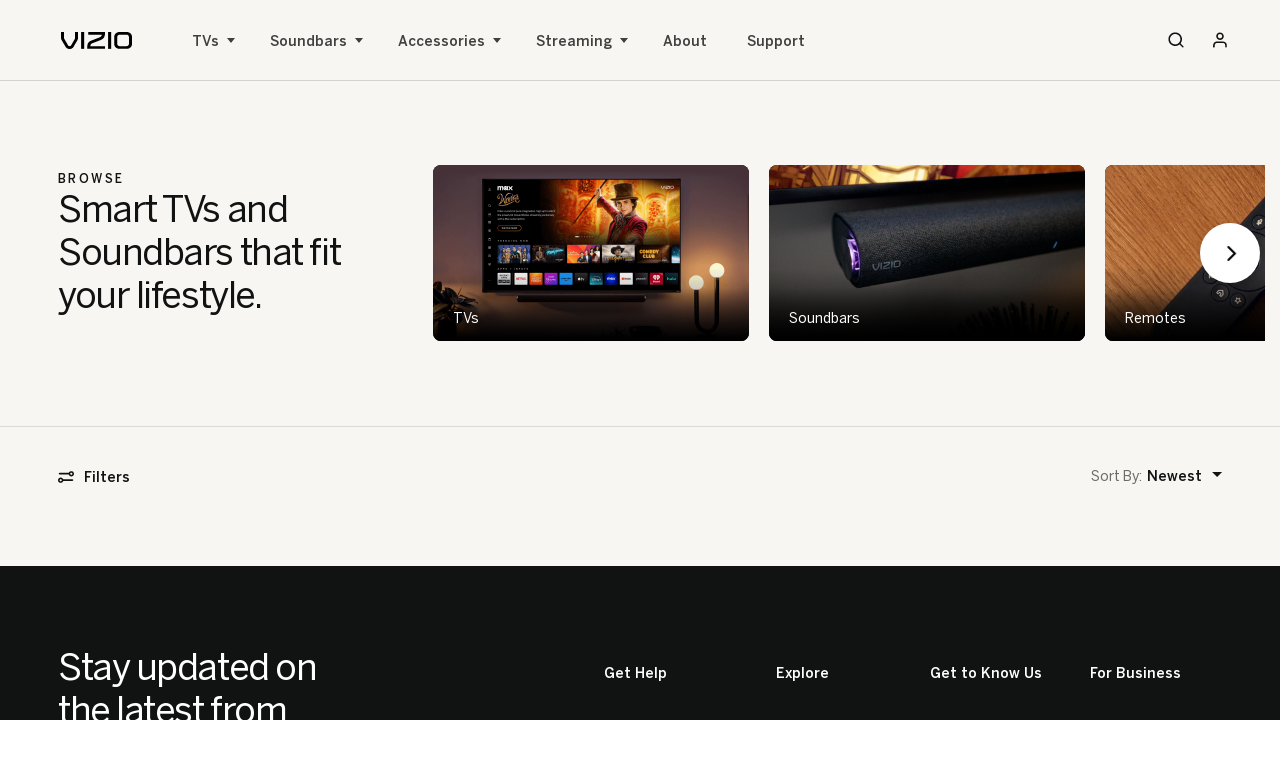

--- FILE ---
content_type: text/html;charset=utf-8
request_url: https://www.vizio.com/en/shop/remotes.html
body_size: 18603
content:
<!DOCTYPE html>
<html lang="en-US">

<head>
    <meta charset="UTF-8"/>
    <title>Remotes | VIZIO</title>
    
    
    
    
    <meta name="template" content="vizio-homepage"/>
    <meta name="viewport" content="width=device-width, initial-scale=1"/>
    

    <meta http-equiv="content-type" content="text/html; charset=UTF-8"/>

    
    
    
    <meta name="language" content="en_us"/> 
    <meta name="country" content="US"/>
    
    <link rel="canonical" href="https://www.vizio.com/en/shop/remotes"/> 
    
    
    <meta property="og:title" content="Remotes | VIZIO"/>
    
    <meta property="og:url" content="https://www.vizio.com/en/shop/remotes"/> 
    
    <meta property="og:site_name" content="United States"/>
    
    <meta property="og:type" content="vizio-homepage"/>
    <meta property="og:locale" content="en_us"/>
    

    
    <meta name="twitter:title" content="Remotes | VIZIO"/>
    
    <meta name="twitter:url" content="https://www.vizio.com/en/shop/remotes"/>
     
    <meta name="twitter:site_name" content="United States"/>
    
    
    
    
    
<meta name="ps-key" content="967-646b9c1bb95c94000eaeccea"/>
<meta name="ps-country" content="US"/>
<meta name="ps-language" content="EN"/>
<script src="https://cdn.pricespider.com/1/lib/ps-widget.js" async></script>
<script async src="https://apps.bazaarvoice.com/deployments/vizio/main_site/production/en_US/bv.js"></script>

    <script src="https://cdn.jsdelivr.net/npm/js-cookie@2.2.1/src/js.cookie.min.js"></script>

<script src="https://cdn.jsdelivr.net/npm/handlebars@latest/dist/handlebars.js"></script>

    
    
<link rel="stylesheet" href="/etc.clientlibs/vizio/clientlibs/combined.min.css" type="text/css">
<link rel="stylesheet" href="/etc.clientlibs/vizio/clientlibs/common.min.css" type="text/css">
<link rel="stylesheet" href="/etc.clientlibs/vizio/clientlibs/2020.min.css" type="text/css">



    
    
<link rel="stylesheet" href="/etc.clientlibs/vizio/clientlibs/base.min.css" type="text/css">



    
    
<script src="/etc.clientlibs/vizio/clientlibs/data-layer.min.js"></script>




    
    
    

    

    


        <script type="text/javascript" src="//assets.adobedtm.com/launch-EN99e897570c474b9bbb01751cc02211b0.min.js" async></script>


    
    
    


    <link rel="shortcut icon" href="/etc.clientlibs/vizio/clientlibs/2020/favicon/resources/favicon.ico" type="image/x-icon"/>
    <link rel="icon" sizes="192x192" href="/etc.clientlibs/vizio/clientlibs/2020/favicon/resources/favicon-196.png"/>
    <link rel="apple-touch-icon" sizes="152x152" href="/etc.clientlibs/vizio/clientlibs/2020/favicon/resources/favicon-152.png"/>
    <link rel="apple-touch-icon" sizes="120x120" href="/etc.clientlibs/vizio/clientlibs/2020/favicon/resources/apple-touch-icon-120x120.png"/>
    <meta name="msapplication-square310x310logo" content="/etc.clientlibs/vizio/clientlibs/2020/favicon/resources/favicon-310.png"/>
    <meta name="msapplication-wide310x150logo" content="/etc.clientlibs/vizio/clientlibs/2020/favicon/resources/icon-310x150.png"/>
    <meta name="msapplication-square150x150logo" content="/etc.clientlibs/vizio/clientlibs/2020/favicon/resources/favicon-150.png"/>
    <meta name="msapplication-square70x70logo" content="/etc.clientlibs/vizio/clientlibs/2020/favicon/resources/favicon-70.png"/>

    
    
    <link rel="stylesheet" href="/content/dam/vizio/author.css" type="text/css"/>
    
    <link rel="icon" sizes="16x16 32x32 64x64" href="/etc.clientlibs/vizio/clientlibs/2020/favicon/resources/favicon.ico" type="image/x-icon"/>
    <link rel="icon" type="image/png" sizes="196x196" href="/etc.clientlibs/vizio/clientlibs/2020/favicon/resources/favicon-196.png"/>
    <link rel="icon" type="image/png" sizes="160x160" href="/etc.clientlibs/vizio/clientlibs/2020/favicon/resources/favicon-160.png"/>
    <link rel="icon" type="image/png" sizes="96x96" href="/etc.clientlibs/vizio/clientlibs/2020/favicon/resources/favicon-96.png"/>
    <link rel="icon" type="image/png" sizes="64x64" href="/etc.clientlibs/vizio/clientlibs/2020/favicon/resources/favicon-64.png"/>
    <link rel="icon" type="image/png" sizes="32x32" href="/etc.clientlibs/vizio/clientlibs/2020/favicon/resources/favicon-32.png"/>
    <link rel="icon" type="image/png" sizes="16x16" href="/etc.clientlibs/vizio/clientlibs/2020/favicon/resources/favicon-16.png"/>
    <link rel="apple-touch-icon" sizes="152x152" href="/etc.clientlibs/vizio/clientlibs/2020/favicon/resources/favicon-152.png"/>
    <link rel="apple-touch-icon" sizes="144x144" href="/etc.clientlibs/vizio/clientlibs/2020/favicon/resources/favicon-144.png"/>
    <link rel="apple-touch-icon" sizes="120x120" href="/etc.clientlibs/vizio/clientlibs/2020/favicon/resources/favicon-120.png"/>
    <link rel="apple-touch-icon" sizes="114x114" href="/etc.clientlibs/vizio/clientlibs/2020/favicon/resources/favicon-114.png"/>
    <link rel="apple-touch-icon" sizes="76x76" href="/etc.clientlibs/vizio/clientlibs/2020/favicon/resources/favicon-76.png"/>
    <link rel="apple-touch-icon" sizes="72x72" href="/etc.clientlibs/vizio/clientlibs/2020/favicon/resources/favicon-72.png"/>
    <link rel="apple-touch-icon" href="/etc.clientlibs/vizio/clientlibs/2020/favicon/resources/favicon-57.png"/>
    <meta name="msapplication-TileImage" content="/etc.clientlibs/vizio/clientlibs/2020/favicon/resources/favicon-144.png"/>
    <meta name="msapplication-config" content="/etc.clientlibs/vizio/clientlibs/2020/favicon/resources/browserconfig.xml"/>
</head>

<body>
    
    
        
   
      
      




<div class="container">
    <div class="root responsivegrid">


<div class="aem-Grid aem-Grid--12 aem-Grid--default--12 ">
    
    <div class="searchoverlay aem-GridColumn aem-GridColumn--default--12">
    
    




<div class="search-overlay " role="dialog" aria-label="Search Vizio">
    <div class="search-close-icon">
        <a class="v20-global-navigation__close" tabindex="0" href="javascript:void(0)" role="button" aria-label="close">
            <svg enable-background="new 0 0 13 13" viewBox="0 0 13 13" xmlns="http://www.w3.org/2000/svg" class="search-close" role="img" aria-labelledby="search_close_icon" focusable="false">
                <title id="search_close_icon">Close</title>
                <g fill="currentColor"><path d="m7.881 6.501 4.834-4.834c.38-.38.38-1.001 0-1.381s-1.001-.38-1.381 0l-4.834 4.834-4.834-4.835c-.38-.38-1.001-.38-1.381 0s-.38 1.001 0 1.381l4.834 4.834-4.834 4.834c-.38.38-.38 1.001 0 1.381s1.001.38 1.381 0l4.834-4.834 4.834 4.834c.38.38 1.001.38 1.381 0s .38-1.001 0-1.381z"></path></g></svg>
        </a>
    </div>
    <div id="global-search" class="global-search show" aria-hidden="true">
        <div id="search" class="CoveoSearchInterface" data-pipeline="VizioAEM" data-enable-history="false">
            <div class="CoveoAnalytics" data-search-hub="VizioAEMSearchPage" data-endpoint="https://usageanalytics.coveo.com"></div>
            <div class="coveo-tab-section">
                
                    
                        <a class="CoveoTab" data-id="Products" data-caption="Products" data-expression="@category==Products"></a>
                    
                        <a class="CoveoTab" data-id="Newsroom" data-caption="Newsroom" data-expression="@category==Newsroom"></a>
                    
                        <a class="CoveoTab" data-id="Support" data-caption="Support" data-expression="@category==Support"></a>
                    
                        <a class="CoveoTab" data-id="Others" data-caption="Others" data-expression="@category=Others"></a>
                    
                
            </div>
            <div class="search-box">
                <div><div class="searchwithsearchbox coveoSearchWithSearchBox section">
    
    




<div class="coveoSearchWithSearchBox">
    <div class="coveo-container">
        <div class="coveo-summary-section">
            <span class="CoveoQuerySummary"></span>
        </div>
        <div class="coveoTestDiv2">
            <div class="coveo-search-section">
                <div class="CoveoSearchbox" data-enable-omnibox="true" data-search-as-you-type-delay='3000' data-inline="true" data-enable-search-as-you-type="true" spellcheck="true"></div>
                <div id="querySuggestionsLimit" data-query-limit="3">
                    <div class="CoveoFieldSuggestions" type="text" data-field="@title"></div>
                </div>
                <div class="search-redirect" href="/en/search" style="display: none"></div>
            </div>
        </div>
    </div>
</div></div>

</div>                
            </div>
            <div class="coveo-container">
                <h3 id="search-nothing-found" class="search-nothing-found">No Results Found.</h3>
                <div class="search-redirect" href="/en/search" style="display: none"></div>
                <!--<div data-sly-resource="searchResults"> </div>-->
            </div>
            <div class="coveo-main-section">
                <div class="coveo-results-column">
                    <div class="CoveoResultList" data-layout="list" data-wait-animation="fade" data-auto-select-fields-to-include="true">
                        <script type="text/html" class="result-template" id="Salesforce" data-field-sfid="">
    <div>
        <div>
            <div class="coveo-title">
                <a class="CoveoResultLink" data-href-template="https://support.vizio.com/s/article/${raw.sfurlname}?language=${raw.sfarticlemasterlanguage}"></a>
            </div>

            <div class="CoveoExcerpt"></div>

            <div class="coveo-result-row" style="margin-top:10px;">
                <div class="coveo-result-cell">
                    <table class="CoveoFieldTable" data-minimized-by-default="true">
                        <tbody>
                            <tr data-field="@sfpricec" data-caption="Price" data-helper="currency"></tr>
                            <tr data-field="@sfopportunityamountconverted" data-caption="Total" data-helper="currency"></tr>
                            <tr data-field="@sfopportunitylicensingstotalcconverted" data-caption="License" data-helper="currency"></tr>
                            <tr data-field="@sfopportunityamountsupportcconverted" data-caption="Support" data-helper="currency"></tr>
                            <tr data-field="@sfopportunityconsultingstotalcconverted" data-caption="PS" data-helper="currency"></tr>
                            <tr data-field="@sfopportunitystagename" data-caption="Stage"></tr>
                            <tr data-field="@sfopportunitydealtypec" data-caption="Deal Type"></tr>
                            <tr data-field="@sfopportunitycompetitionc" data-caption="Competition" data-split-values="true"></tr>
                            <tr data-field="@sfibdusername" data-caption="ISR"></tr>
                            <tr data-field="@sfopportunityregionc" data-caption="Region"></tr>
                            <tr data-field="@sfleadsource" data-caption="Lead Source"></tr>
                            <tr data-field="@sfleadstatus" data-caption="Lead status"></tr>
                            <tr data-field="@worktitle" data-caption="Work title"></tr>
                            <tr data-field="@sfemail" data-caption="Email" data-helper="email" data-html-value="true"></tr>
                            <tr data-field="@sfcontactphone" data-caption="Phone"></tr>
                            <tr data-field="@sfbillingcountry" data-caption="Billing country"></tr>
                            <tr data-field="@sfbillingcity" data-caption="Billing city"></tr>
                            <tr data-field="@sfmailingcountry" data-caption="Mailing country"></tr>
                            <tr data-field="@sfmailingcity" data-caption="Mailing city"></tr>
                            <tr data-field="@sffoldername" data-caption="Folder"></tr>
                        </tbody>
                    </table>
                </div>
            </div>
            <div class="coveo-result-row">
                <div class="coveo-result-cell">
                    <div class="CoveoMissingTerms"></div>
                </div>
            </div>
        </div>
    </div>
</script>
<script type="text/html" class="result-template" id="Products" data-field-image="">
    <div>
        <div class="CoveoImageFieldWrapper">
            <div class="CoveoImageFieldValue" data-field="@image"></div>
            <div class="coveo-title">
                <a class="CoveoResultLink"></a>
            </div>
            <div class="CoveoExcerpt"></div>
        </div>
    </div>
</script>
<script id="Default" class="result-template" type="text/html" data-layout="list">
    <div>
        <div>
            <div class="coveo-title">
                <a class="CoveoResultLink"></a>
            </div>
            <div class="CoveoExcerpt"></div>
        </div>
    </div>
</script>
                    </div>
                    <div class="CoveoPager"></div>
                    <div class="CoveoLogo"></div>
                    <div class="CoveoResultsPerPage"></div>
                </div>
            </div>
        </div>
    </div>
    <span tabindex="0" class="sr-only search-modal-loop-focus"><span aria-hidden="true">loop focus</span></span>  
</div></div>
<div class="htmlsnippet aem-GridColumn aem-GridColumn--default--12">


	<style>
		.mobile {
    display: none;
}

img.quickfit-desktop, img.quickfit-mobile {
    border-radius: 6px;
    margin-top: 4rem;
}

.new-badge {
    display: flex;
    background: black;
    color: white;
    padding: 2px 10px;
    border-radius: 13px;
    font-size: 1.2rem;
    margin-left: 7px;
}

.nav_panel__row-heading {
    font-size: 1.8rem;
    display: flex;
    align-items: center;
}
@media only screen and (max-width: 1024px)  {
.mobile {
    display: block;
}
.desktop {
    display: none;
}

.new-badge {
    padding: 2px 8px;
    font-size: 1.1rem;
}
}
	</style>
	
	<a href="#main-content" class="skip" tabindex="0">Skip to main content</a>
<link rel="stylesheet" href="/etc.clientlibs/vizio/clientlibs/2022-header.css"/>
<link rel="stylesheet" href="/etc.clientlibs/vizio/clientlibs/2023.css"/>
<nav-element role="navigation" aria-label="Main Menu">
  <div class="nav_bar">
    <div class="nav_bar__inner">
      <div class="nav_bar__logo">
        <a href="/" class="vzLinkElemTrackClick" data-click="global-2022_09_28-navigation_home" aria-label="home" tabindex="0">
          <figure role="none">
            <svg viewBox="0 0 71 17" fill="none" xmlns="http://www.w3.org/2000/svg" role="img" aria-label="Vizio">
              <path d="M14.0298 6.35104C14.0243 6.4013 13.9705 6.60978 13.9131 6.73077L10.002 13.5509C9.77955 13.9324 9.22904 14.18 8.59881 14.18C7.96859 14.18 7.41993 13.9324 7.19565 13.5509L3.13999 6.61164C3.11774 6.55766 3.0714 6.4013 3.06955 6.35477V0.0242116H0V6.11279C0 6.97274 0.409644 7.81967 0.754412 8.37809L4.76373 15.107C5.45883 16.2741 6.92317 17 8.58584 17C9.35693 17 10.1039 16.8399 10.7471 16.5365C11.4459 16.2071 12.0039 15.7119 12.3598 15.107L16.2523 8.51955C16.686 7.775 17.0753 7.03231 17.0753 6.11279V0.0242116H14.0298V6.35104Z" fill="black"></path>
              <path d="M23.1921 0H20.0985V16.8567H23.1921V0Z" fill="black"></path>
              <path d="M40.9088 2.72134C40.805 3.30953 40.5696 3.83258 40.2044 4.27745C39.8281 4.73721 39.3184 5.09832 38.7327 5.32355L30.3971 8.55677C29.4462 8.92346 28.701 9.34971 28.119 9.85601C27.5555 10.3456 27.1403 10.9189 26.8474 11.6076C26.5842 12.2274 26.4155 12.9385 26.321 13.8431C26.2283 14.7235 26.2154 15.7045 26.2154 16.6314V16.8585H44.0599V14.1372H29.3498C29.411 13.361 29.5592 12.7951 29.8132 12.367C30.0857 11.9091 30.499 11.5834 31.1107 11.3433L39.5427 8.11003C40.4732 7.75079 41.2239 7.31895 41.8411 6.79032C42.4324 6.28588 42.8847 5.70513 43.2276 5.0127C43.5409 4.38169 43.7578 3.6632 43.8894 2.81627C44.0043 2.08288 44.058 1.25829 44.058 0.225227V0H27.2941V2.72134H40.9088Z" fill="black"></path>
              <path d="M50.1786 0H47.085V16.8567H50.1786V0Z" fill="black"></path>
              <path d="M69.4652 1.40162C68.4921 0.49885 67.1835 0 65.7766 0H58.4252C55.5448 0 53.2018 2.22249 53.2018 4.955V11.9035C53.2018 14.636 55.5448 16.8585 58.4252 16.8585H65.7766C67.1594 16.8585 68.4661 16.3504 69.456 15.4253C70.4513 14.4946 71 13.2623 71 11.9519V4.955C70.9981 3.58502 70.4532 2.323 69.4652 1.40162ZM56.2732 4.955C56.2732 4.40216 56.5123 3.83631 56.9312 3.4026C57.3483 2.9689 57.8933 2.72134 58.4271 2.72134H65.7784C66.3197 2.72134 66.8683 2.9689 67.2817 3.4026C67.6932 3.83444 67.9305 4.4003 67.9305 4.955V11.9035C67.9305 12.4582 67.6932 13.0259 67.2817 13.4559C66.8683 13.8896 66.3197 14.1372 65.7784 14.1372H58.4252C57.884 14.1372 57.3353 13.8896 56.922 13.4559C56.5105 13.0241 56.2732 12.4582 56.2732 11.9035V4.955Z" fill="black"></path>
            </svg>
          </figure>
        </a>
      </div>
      <div class="nav_bar__burger">
        <button class="nav_bar__btn nav_bar__btn--burger" aria-label="Toggle Navigation" data-navtoggle="true" tabindex="0">
          <figure role="none">
            <svg xmlns="http://www.w3.org/2000/svg" viewBox="0 0 18 18" role="img" aria-label="hamburger icon">
              <path d="M16.5,15h-15c-0.6,0-1-0.4-1-1s0.4-1,1-1h15c0.6,0,1,0.4,1,1S17.1,15,16.5,15z"></path>
              <path d="M16.5,10h-15c-0.6,0-1-0.4-1-1s0.4-1,1-1h15c0.6,0,1,0.4,1,1S17.1,10,16.5,10z"></path>
              <path d="M16.5,5h-15c-0.6,0-1-0.4-1-1s0.4-1,1-1h15c0.6,0,1,0.4,1,1S17.1,5,16.5,5z"></path>
            </svg>
          </figure>
          <figure role="none">
            <svg xmlns="http://www.w3.org/2000/svg" viewBox="0 0 18 18" role="img" aria-label="close">
              <path d="M14.1,13c0.3,0.3,0.3,0.8,0,1.1c-0.3,0.3-0.8,0.3-1.1,0L3.6,4.7c-0.3-0.3-0.3-0.8,0-1.1s0.8-0.3,1.1,0L14.1,13z"></path>
              <path d="M13,3.6c0.3-0.3,0.8-0.3,1.1,0c0.3,0.3,0.3,0.8,0,1.1l-9.4,9.4c-0.3,0.3-0.8,0.3-1.1,0c-0.3-0.3-0.3-0.8,0-1.1L13,3.6z"></path>
            </svg>
          </figure>
        </button>
      </div>
      <div class="nav_bar__links" data-navcontent="true" style="transform:translate(100%,0)">
        <div class="nav_bar__links-inner">
          <div class="nav_bar__linkitem">
            <button class="nav_bar__panelbtn nav_bar__panelbtn--paneltoggle" aria-label="TVs" data-paneltoggle="tvs" aria-haspopup="dialog" aria-expanded="false" tabindex="0">TVs <figure role="none">
              <svg xmlns="http://www.w3.org/2000/svg" viewBox="0 0 20.2 14.8" role="img" aria-label="arrow right">
                <path d="M19.2,8.2H0.8C0.3,8.2,0,7.8,0,7.4s0.3-0.8,0.8-0.8h18.5c0.4,0,0.8,0.3,0.8,0.8S19.6,8.2,19.2,8.2z"></path>
                <path d="M12.7,14.8c-0.2,0-0.4-0.1-0.5-0.2c-0.3-0.3-0.3-0.8,0-1.1l6.1-6.1l-6.1-6.1c-0.3-0.3-0.3-0.8,0-1.1 s0.8-0.3,1.1,0L20,6.9c0.1,0.1,0.2,0.3,0.2,0.5S20.1,7.8,20,7.9l-6.7,6.7C13.1,14.8,12.9,14.8,12.7,14.8z"></path>
              </svg>
            </figure>
            </button>
          </div>
          <div class="nav_bar__linkitem">
            <button class="nav_bar__panelbtn nav_bar__panelbtn--paneltoggle" aria-label="Sound Bars" data-paneltoggle="soundbars" aria-haspopup="dialog" aria-expanded="false" tabindex="0">Soundbars <figure role="none">
              <svg xmlns="http://www.w3.org/2000/svg" viewBox="0 0 20.2 14.8" role="img" aria-label="arrow right">
                <path d="M19.2,8.2H0.8C0.3,8.2,0,7.8,0,7.4s0.3-0.8,0.8-0.8h18.5c0.4,0,0.8,0.3,0.8,0.8S19.6,8.2,19.2,8.2z"></path>
                <path d="M12.7,14.8c-0.2,0-0.4-0.1-0.5-0.2c-0.3-0.3-0.3-0.8,0-1.1l6.1-6.1l-6.1-6.1c-0.3-0.3-0.3-0.8,0-1.1 s0.8-0.3,1.1,0L20,6.9c0.1,0.1,0.2,0.3,0.2,0.5S20.1,7.8,20,7.9l-6.7,6.7C13.1,14.8,12.9,14.8,12.7,14.8z"></path>
              </svg>
            </figure>
            </button>
          </div>
          <!--<div class="nav_bar__linkitem">
            <a href="/en/micme" class="vzLinkElemTrackClick nav_bar__panelbtn" data-click="global-2024_10_28-navigation_micme" aria-label="MicMe" tabindex="0">MicMe</a>
          </div>-->
          <div class="nav_bar__linkitem">
            <button class="nav_bar__panelbtn nav_bar__panelbtn--paneltoggle" aria-label="Accessories" data-paneltoggle="accessories" aria-haspopup="dialog" aria-expanded="false" tabindex="0">Accessories<figure role="none">
              <svg xmlns="http://www.w3.org/2000/svg" viewBox="0 0 20.2 14.8" role="img" aria-label="arrow right">
                <path d="M19.2,8.2H0.8C0.3,8.2,0,7.8,0,7.4s0.3-0.8,0.8-0.8h18.5c0.4,0,0.8,0.3,0.8,0.8S19.6,8.2,19.2,8.2z"></path>
                <path d="M12.7,14.8c-0.2,0-0.4-0.1-0.5-0.2c-0.3-0.3-0.3-0.8,0-1.1l6.1-6.1l-6.1-6.1c-0.3-0.3-0.3-0.8,0-1.1 s0.8-0.3,1.1,0L20,6.9c0.1,0.1,0.2,0.3,0.2,0.5S20.1,7.8,20,7.9l-6.7,6.7C13.1,14.8,12.9,14.8,12.7,14.8z"></path>
              </svg>
            </figure>
            </button>
          </div>
          <div class="nav_bar__linkitem">
            <button class="nav_bar__panelbtn nav_bar__panelbtn--paneltoggle" aria-label="Streaming" data-paneltoggle="apps-entertainment" aria-haspopup="dialog" aria-expanded="false" tabindex="0">Streaming <figure role="none">
              <svg xmlns="http://www.w3.org/2000/svg" viewBox="0 0 20.2 14.8" role="img" aria-label="arrow right">
                <path d="M19.2,8.2H0.8C0.3,8.2,0,7.8,0,7.4s0.3-0.8,0.8-0.8h18.5c0.4,0,0.8,0.3,0.8,0.8S19.6,8.2,19.2,8.2z"></path>
                <path d="M12.7,14.8c-0.2,0-0.4-0.1-0.5-0.2c-0.3-0.3-0.3-0.8,0-1.1l6.1-6.1l-6.1-6.1c-0.3-0.3-0.3-0.8,0-1.1 s0.8-0.3,1.1,0L20,6.9c0.1,0.1,0.2,0.3,0.2,0.5S20.1,7.8,20,7.9l-6.7,6.7C13.1,14.8,12.9,14.8,12.7,14.8z"></path>
              </svg>
            </figure>
            </button>
          </div>
          <div class="nav_bar__linkitem">
            <a href="/en/about-vizio" class="vzLinkElemTrackClick nav_bar__panelbtn" data-click="global-2022_09_28-navigation_about" aria-label="About" tabindex="0">About</a>
          </div>
          <div class="nav_bar__linkitem">
            <a href="https://support.vizio.com/s/?language=en_US" class="vzLinkElemTrackClick nav_bar__panelbtn" data-click="global-2022_09_28-navigation_support" aria-label="Support" tabindex="0">Support</a>
          </div>
          <a href="/en/account/login" class="vzLinkElemTrackClick nav_bar__account-link" data-click="global-2022_09_28-navigation_sign-in---sign-up" aria-label="Sign In / Sign Up" tabindex="0">
            <figure role="none">
              <svg xmlns="http://www.w3.org/2000/svg" viewBox="0 0 18 18" role="img" aria-label="Account">
                <path d="M15,16.5c-0.4,0-0.8-0.3-0.8-0.8v-1.5c0-0.6-0.2-1.2-0.7-1.6S12.6,12,12,12H6c-0.6,0-1.2,0.2-1.6,0.7 c-0.4,0.4-0.7,1-0.7,1.6v1.5c0,0.4-0.3,0.8-0.8,0.8s-0.8-0.3-0.8-0.8v-1.5c0-1,0.4-1.9,1.1-2.7S5,10.5,6,10.5h6c1,0,1.9,0.4,2.7,1.1 s1.1,1.7,1.1,2.7v1.5C15.8,16.2,15.4,16.5,15,16.5z"></path>
                <path d="M9,9C6.9,9,5.2,7.3,5.2,5.2S6.9,1.5,9,1.5c2.1,0,3.8,1.7,3.8,3.8S11.1,9,9,9z M9,3C7.8,3,6.8,4,6.8,5.2 s1,2.2,2.2,2.2c1.2,0,2.2-1,2.2-2.2S10.2,3,9,3z"></path>
              </svg>
            </figure>
            <span class="nav_bar__account-link-text">Sign In / Sign Up</span>
          </a>
        </div>
      </div>
      <div class="nav_bar__search" data-searchtoggle="true">
        <a href="/en/search" id="v20-global-navigation__search" class="v20-global-navigation__search bind-search-modal" data-click="global-2022_09_28-navigation" aria-label="Search" tabindex="0">
          <span class="v20-global-navigation__search-text"></span>
          <div class="v20-global-navigation__search-icon nav_bar__btn nav_bar__btn--search" data-searchtoggle="true">
            <figure role="none">
              <svg xmlns="http://www.w3.org/2000/svg" viewBox="0 0 18 18" role="img" aria-label="search">
                <path d="M8.2,15c-3.7,0-6.8-3-6.8-6.8c0-3.7,3-6.8,6.8-6.8c3.7,0,6.8,3,6.8,6.8S12,15,8.2,15z M8.2,3C5.4,3,3,5.4,3,8.2 c0,2.9,2.4,5.2,5.2,5.2c2.9,0,5.2-2.4,5.2-5.2C13.5,5.4,11.1,3,8.2,3z"></path>
                <path d="M16.4,15.2c0.3,0.3,0.3,0.8,0,1.1c-0.3,0.3-0.8,0.3-1.1,0l0,0L12,13c-0.3-0.3-0.3-0.8,0-1.1s0.8-0.3,1.1,0L16.4,15.2 c0.3,0.3,0.3,0.8,0,1.1"></path>
              </svg>
            </figure>
          </div>
        </a>
      </div>
      <div class="nav_bar__account">
        <a href="/en/account/login" class="vzLinkElemTrackClick nav_bar__btn" data-click="global-2022_09_28-navigation_sign-in---sign-up" aria-label="Sign In / Sign Up" tabindex="0" data-user="false">
          <figure role="none">
            <svg xmlns="http://www.w3.org/2000/svg" viewBox="0 0 18 18" role="img" aria-label="Account">
              <path d="M15,16.5c-0.4,0-0.8-0.3-0.8-0.8v-1.5c0-0.6-0.2-1.2-0.7-1.6S12.6,12,12,12H6c-0.6,0-1.2,0.2-1.6,0.7 c-0.4,0.4-0.7,1-0.7,1.6v1.5c0,0.4-0.3,0.8-0.8,0.8s-0.8-0.3-0.8-0.8v-1.5c0-1,0.4-1.9,1.1-2.7S5,10.5,6,10.5h6c1,0,1.9,0.4,2.7,1.1 s1.1,1.7,1.1,2.7v1.5C15.8,16.2,15.4,16.5,15,16.5z"></path>
              <path d="M9,9C6.9,9,5.2,7.3,5.2,5.2S6.9,1.5,9,1.5c2.1,0,3.8,1.7,3.8,3.8S11.1,9,9,9z M9,3C7.8,3,6.8,4,6.8,5.2 s1,2.2,2.2,2.2c1.2,0,2.2-1,2.2-2.2S10.2,3,9,3z"></path>
            </svg>
          </figure>
          <span class="nav_bar__btn-text"></span>
        </a>
      </div>
    </div>
    <button class="nav_panel__back" data-closepanel="true" aria-label="close panel" tabindex="0">
      <figure role="none">
        <svg xmlns="http://www.w3.org/2000/svg" viewBox="0 0 20.2 14.8" role="img" aria-label="arrow right">
          <path d="M19.2,8.2H0.8C0.3,8.2,0,7.8,0,7.4s0.3-0.8,0.8-0.8h18.5c0.4,0,0.8,0.3,0.8,0.8S19.6,8.2,19.2,8.2z"></path>
          <path d="M12.7,14.8c-0.2,0-0.4-0.1-0.5-0.2c-0.3-0.3-0.3-0.8,0-1.1l6.1-6.1l-6.1-6.1c-0.3-0.3-0.3-0.8,0-1.1 s0.8-0.3,1.1,0L20,6.9c0.1,0.1,0.2,0.3,0.2,0.5S20.1,7.8,20,7.9l-6.7,6.7C13.1,14.8,12.9,14.8,12.7,14.8z"></path>
        </svg>
      </figure>
    </button>
    <div data-panelwrapper="true">
      <div class="nav_panel" data-panel="tvs" tabindex="0" role="dialog" aria-label="TVs" style="visibility:hidden;transform:translate(0,-100%)">
        <div class="nav_panel__inner">
          <div class="nav_panel__left">
            <div class="nav_panel__header">
              <div class="nav_panel__header-inner">
                <h4 class="nav_panel__heading">TVs</h4>
                <p class="nav_panel__copy">With endless entertainment built into every VIZIO TV, simply pick the right one for your lifestyle.</p>
                <span class="nav_panel__cta">
                  <a href="/en/shop/tv" class="button-rect_button-rect vzLinkElemTrackClick" tabindex="0" data-bordered="true" data-click="global-2022_09_28-nav_explore-smart-tvs">
                    <span>Explore Smart TVs</span>
                  </a>
                </span>
                <a href="https://www.vizio.com/en/shop/tv?features=QuickFit"><img class="quickfit-desktop desktop" src="/content/dam/vizio/2025/navigation/quickfit-desktop-2.jpg" alt="quickfit"></a>
              </div>
            </div>
            <div class="nav_panel__content">
              <ul class="nav_panel__content-inner" role="list" aria-label="TVs Menu">
                <li class="nav_panel__row">
                  <a href="/en/tv/quantum-pro" class="vzLinkElemTrackClick nav_panel__row-inner" data-click="global-2022_09_28-nav_quantum-pro" aria-label="Quantum Pro" tabindex="0" role="link">
                    <figure data-arrow="true">
                      <svg xmlns="http://www.w3.org/2000/svg" viewBox="0 0 20.2 14.8" role="img" aria-label="arrow right">
                        <path d="M19.2,8.2H0.8C0.3,8.2,0,7.8,0,7.4s0.3-0.8,0.8-0.8h18.5c0.4,0,0.8,0.3,0.8,0.8S19.6,8.2,19.2,8.2z"></path>
                        <path d="M12.7,14.8c-0.2,0-0.4-0.1-0.5-0.2c-0.3-0.3-0.3-0.8,0-1.1l6.1-6.1l-6.1-6.1c-0.3-0.3-0.3-0.8,0-1.1 s0.8-0.3,1.1,0L20,6.9c0.1,0.1,0.2,0.3,0.2,0.5S20.1,7.8,20,7.9l-6.7,6.7C13.1,14.8,12.9,14.8,12.7,14.8z"></path>
                      </svg>
                    </figure>
                    <div class="nav_panel__row-textbox">
                      <h5 class="nav_panel__row-heading">Quantum Pro<!--<div class="new-badge">New</div>--></h5>
                      <p class="nav_panel__row-copy" data-panel="tvs" style="visibility:hidden;transform:translate(0,-100%)">For those who demand the best.</p>
                      <div class="nav_panel__row-details" data-detail-panel="Quantum Pro">
                        <p class="nav_panel__row-details-p" data-panel="tvs" style="visibility:hidden;transform:translate(0,-100%)">65” - 75”</p>
                        <p class="nav_panel__row-details-p-from" data-panel="tvs" style="visibility:hidden;transform:translate(0,-100%)">
                          <span>From</span>$139
                        </p>
                      </div>
                    </div>
                    <div class="nav_panel__row-image">
                      <img loading="lazy" src="/content/dam/vizio/us/en/images/nav_images/nav-tv-quantum-pro-mobile.jpg" alt="The New D-Series">
                    </div>
                  </a>
                  <div class="nav_panel__media nav_panel__media--inline" data-media="true">
                    <button tabindex="-1" class="nav_panel__close" data-closethispanel="true" aria-label="close TVs">
                      <figure role="none">
                        <svg xmlns="http://www.w3.org/2000/svg" viewBox="0 0 18 18" role="img" aria-label="close">
                          <path d="M14.1,13c0.3,0.3,0.3,0.8,0,1.1c-0.3,0.3-0.8,0.3-1.1,0L3.6,4.7c-0.3-0.3-0.3-0.8,0-1.1s0.8-0.3,1.1,0L14.1,13z"></path>
                          <path d="M13,3.6c0.3-0.3,0.8-0.3,1.1,0c0.3,0.3,0.3,0.8,0,1.1l-9.4,9.4c-0.3,0.3-0.8,0.3-1.1,0c-0.3-0.3-0.3-0.8,0-1.1L13,3.6z"></path>
                        </svg>
                      </figure>
                    </button>
                    <div class="nav_panel__media-image nav_panel__media-image--hoverable">
                      <div class="nav_panel__media-textbox">
                        <p class="nav_panel__media-subheading" data-panel="Quantum Pro">Quantum Pro</p>
                        <h6 class="nav_panel__media-heading">For those who demand the best.</h6>
                      </div>
                      <div class="nav_panel__media-fg" data-has-badges="true">
                        <img loading="lazy" src="/content/dam/vizio/us/en/images/nav_images/nav-tv-quantum-pro-desktop.png" alt="Quantum Pro">
                      </div>
                      <img loading="lazy" src="/content/dam/vizio/us/en/images/nav_images/p-series-tv-bg-950.jpg" alt="The New D-Series">
                      <div class="nav_panel__media-badges" data-panel="tvs" style="visibility:hidden;transform:translate(0,-100%)">
                        <!--<img src="/content/dam/vizio/us/en/images/nav_images/global_nav/tv-dvmseries-award-1.png">
                        <img src="/content/dam/vizio/us/en/images/nav_images/global_nav/tv-dvmseries-award-2.png">-->
                      </div>
                    </div>
                  </div>
                </li>
                <li class="nav_panel__row">
                  <a href="/en/tv/quantum" class="vzLinkElemTrackClick nav_panel__row-inner" data-click="global-2022_09_28-nav_quantum" aria-label="Quantum" tabindex="0" role="link">
                    <figure data-arrow="true">
                      <svg xmlns="http://www.w3.org/2000/svg" viewBox="0 0 20.2 14.8" role="img" aria-label="arrow right">
                        <path d="M19.2,8.2H0.8C0.3,8.2,0,7.8,0,7.4s0.3-0.8,0.8-0.8h18.5c0.4,0,0.8,0.3,0.8,0.8S19.6,8.2,19.2,8.2z"></path>
                        <path d="M12.7,14.8c-0.2,0-0.4-0.1-0.5-0.2c-0.3-0.3-0.3-0.8,0-1.1l6.1-6.1l-6.1-6.1c-0.3-0.3-0.3-0.8,0-1.1 s0.8-0.3,1.1,0L20,6.9c0.1,0.1,0.2,0.3,0.2,0.5S20.1,7.8,20,7.9l-6.7,6.7C13.1,14.8,12.9,14.8,12.7,14.8z"></path>
                      </svg>
                    </figure>
                    <div class="nav_panel__row-textbox">
                      <h5 class="nav_panel__row-heading">Quantum <!--<div class="new-badge">New</div>--></h5>
                      <p class="nav_panel__row-copy" data-panel="tvs" style="visibility:hidden;transform:translate(0,-100%)">Where colors come alive.</p>
                      <div class="nav_panel__row-details" data-detail-panel="Quantum">
                        <p class="nav_panel__row-details-p" data-panel="tvs" style="visibility:hidden;transform:translate(0,-100%)">55” - 75”</p>
                        <p class="nav_panel__row-details-p-from" data-panel="tvs" style="visibility:hidden;transform:translate(0,-100%)">
                          <span>From</span>$139
                        </p>
                      </div>
                    </div>
                    <div class="nav_panel__row-image">
                      <img loading="lazy" src="/content/dam/vizio/us/en/images/nav_images/nav-tv-quantum-mobile.jpg" alt="The New D-Series">
                    </div>
                  </a>
                  <div class="nav_panel__media nav_panel__media--inline" data-media="true">
                    <button tabindex="-1" class="nav_panel__close" data-closethispanel="true" aria-label="close TVs">
                      <figure role="none">
                        <svg xmlns="http://www.w3.org/2000/svg" viewBox="0 0 18 18" role="img" aria-label="close">
                          <path d="M14.1,13c0.3,0.3,0.3,0.8,0,1.1c-0.3,0.3-0.8,0.3-1.1,0L3.6,4.7c-0.3-0.3-0.3-0.8,0-1.1s0.8-0.3,1.1,0L14.1,13z"></path>
                          <path d="M13,3.6c0.3-0.3,0.8-0.3,1.1,0c0.3,0.3,0.3,0.8,0,1.1l-9.4,9.4c-0.3,0.3-0.8,0.3-1.1,0c-0.3-0.3-0.3-0.8,0-1.1L13,3.6z"></path>
                        </svg>
                      </figure>
                    </button>
                    <div class="nav_panel__media-image nav_panel__media-image--hoverable">
                      <div class="nav_panel__media-textbox">
                        <p class="nav_panel__media-subheading" data-panel="Quantum">Quantum</p>
                        <h6 class="nav_panel__media-heading">Where colors come alive.</h6>
                      </div>
                      <div class="nav_panel__media-fg" data-has-badges="true">
                        <img loading="lazy" src="/content/dam/vizio/us/en/images/nav_images/nav-tv-quantum-desktop.png" alt="The New D-Series">
                      </div>
                      <img loading="lazy" src="/content/dam/vizio/us/en/images/nav_images/p-series-tv-bg-950.jpg" alt="The New D-Series">
                      <div class="nav_panel__media-badges" data-panel="tvs" style="visibility:hidden;transform:translate(0,-100%)">
                        <!--<img src="/content/dam/vizio/us/en/images/nav_images/global_nav/tv-dvmseries-award-1.png">
                        <img src="/content/dam/vizio/us/en/images/nav_images/global_nav/tv-dvmseries-award-2.png">-->
                      </div>
                    </div>
                  </div>
                </li>

                <!--<li class="nav_panel__row">
                  <a href="/en/tv/oled" class="vzLinkElemTrackClick nav_panel__row-inner" data-click="global-2022_09_28-nav_oled" aria-label="OLED" tabindex="0" role="link">
                    <figure data-arrow="true">
                      <svg xmlns="http://www.w3.org/2000/svg" viewBox="0 0 20.2 14.8" role="img" aria-label="arrow right">
                        <path d="M19.2,8.2H0.8C0.3,8.2,0,7.8,0,7.4s0.3-0.8,0.8-0.8h18.5c0.4,0,0.8,0.3,0.8,0.8S19.6,8.2,19.2,8.2z"></path>
                        <path d="M12.7,14.8c-0.2,0-0.4-0.1-0.5-0.2c-0.3-0.3-0.3-0.8,0-1.1l6.1-6.1l-6.1-6.1c-0.3-0.3-0.3-0.8,0-1.1 s0.8-0.3,1.1,0L20,6.9c0.1,0.1,0.2,0.3,0.2,0.5S20.1,7.8,20,7.9l-6.7,6.7C13.1,14.8,12.9,14.8,12.7,14.8z"></path>
                      </svg>
                    </figure>
                    <div class="nav_panel__row-textbox">
                      <h5 class="nav_panel__row-heading">OLED</h5>
                      <p class="nav_panel__row-copy" data-panel="tvs" style="visibility:hidden;transform:translate(0,-100%)">Masterful engineering. Artful design.</p>
                      <div class="nav_panel__row-details" data-detail-panel="OLED">
                        <p class="nav_panel__row-details-p" data-panel="tvs" style="visibility:hidden;transform:translate(0,-100%)">55” - 65”</p>
                        <p class="nav_panel__row-details-p-from" data-panel="tvs" style="visibility:hidden;transform:translate(0,-100%)">
                          <span>From</span>&nbsp;$1,299
                        </p>
                      </div>
                    </div>
                    <div class="nav_panel__row-image">
                      <img loading="lazy" src="/content/dam/vizio/us/en/images/nav_images/global_nav/nav-tv-mobile-300x150-6-1.jpg" alt="OLED">
                    </div>
                  </a>
                  <div class="nav_panel__media nav_panel__media--inline" data-media="true">
                    <button tabindex="-1" class="nav_panel__close" data-closethispanel="true" aria-label="close TVs">
                      <figure role="none">
                        <svg xmlns="http://www.w3.org/2000/svg" viewBox="0 0 18 18" role="img" aria-label="close">
                          <path d="M14.1,13c0.3,0.3,0.3,0.8,0,1.1c-0.3,0.3-0.8,0.3-1.1,0L3.6,4.7c-0.3-0.3-0.3-0.8,0-1.1s0.8-0.3,1.1,0L14.1,13z"></path>
                          <path d="M13,3.6c0.3-0.3,0.8-0.3,1.1,0c0.3,0.3,0.3,0.8,0,1.1l-9.4,9.4c-0.3,0.3-0.8,0.3-1.1,0c-0.3-0.3-0.3-0.8,0-1.1L13,3.6z"></path>
                        </svg>
                      </figure>
                    </button>
                    <div class="nav_panel__media-image nav_panel__media-image--hoverable">
                      <div class="nav_panel__media-textbox">
                        <p class="nav_panel__media-subheading" data-panel="OLED">OLED</p>
                        <h6 class="nav_panel__media-heading">Masterful engineering. Artful design.</h6>
                      </div>
                      <div class="nav_panel__media-fg" data-has-badges="true">
                        <img loading="lazy" src="/content/dam/vizio/us/en/images/nav_images/global_nav/nav-tv-475x440-6.png" alt="OLED">
                      </div>
                      <img loading="lazy" src="/content/dam/vizio/us/en/images/nav_images/p-series-tv-bg-950.jpg" alt="OLED">
                      <div class="nav_panel__media-badges" data-panel="tvs" style="visibility:hidden;transform:translate(0,-100%)">
                        <img src="/content/dam/vizio/us/en/images/nav_images/global_nav/tv-pseries-1.png">
                        <img src="/content/dam/vizio/us/en/images/nav_images/global_nav/tom-78.png">
                      </div>
                    </div>
                  </div>
                </li>   -->             
                <li class="nav_panel__row">
                  <a href="/en/tv/4k" class="vzLinkElemTrackClick nav_panel__row-inner" data-click="global-2024_03_28-nav_4k-series" aria-label="4K-Series" tabindex="0" role="link">
                    <figure data-arrow="true">
                      <svg xmlns="http://www.w3.org/2000/svg" viewBox="0 0 20.2 14.8" role="img" aria-label="arrow right">
                        <path d="M19.2,8.2H0.8C0.3,8.2,0,7.8,0,7.4s0.3-0.8,0.8-0.8h18.5c0.4,0,0.8,0.3,0.8,0.8S19.6,8.2,19.2,8.2z"></path>
                        <path d="M12.7,14.8c-0.2,0-0.4-0.1-0.5-0.2c-0.3-0.3-0.3-0.8,0-1.1l6.1-6.1l-6.1-6.1c-0.3-0.3-0.3-0.8,0-1.1 s0.8-0.3,1.1,0L20,6.9c0.1,0.1,0.2,0.3,0.2,0.5S20.1,7.8,20,7.9l-6.7,6.7C13.1,14.8,12.9,14.8,12.7,14.8z"></path>
                      </svg>
                    </figure>
                    <div class="nav_panel__row-textbox">
                      <h5 class="nav_panel__row-heading">4K <!--<div class="new-badge">New</div>--></h5>
                      <p class="nav_panel__row-copy" data-panel="tvs" style="visibility:hidden;transform:translate(0,-100%)">Unleash the power of 4K.</p>
                      <div class="nav_panel__row-details" data-detail-panel="P-Series">
                        <p class="nav_panel__row-details-p" data-panel="tvs" style="visibility:hidden;transform:translate(0,-100%)">43″ – 86″</p>
                        <p class="nav_panel__row-details-p-from" data-panel="tvs" style="visibility:hidden;transform:translate(0,-100%)">
                          <span>From</span>&nbsp;$1,299
                        </p>
                      </div>
                    </div>
                    <div class="nav_panel__row-image">
                      <img loading="lazy" src="/content/dam/vizio/us/en/images/nav_images/nav-tv-4K-mobile.jpg" alt="4K-Series">
                    </div>
                  </a>
                  <div class="nav_panel__media nav_panel__media--inline" data-media="true">
                    <button tabindex="-1" class="nav_panel__close" data-closethispanel="true" aria-label="close TVs">
                      <figure role="none">
                        <svg xmlns="http://www.w3.org/2000/svg" viewBox="0 0 18 18" role="img" aria-label="close">
                          <path d="M14.1,13c0.3,0.3,0.3,0.8,0,1.1c-0.3,0.3-0.8,0.3-1.1,0L3.6,4.7c-0.3-0.3-0.3-0.8,0-1.1s0.8-0.3,1.1,0L14.1,13z"></path>
                          <path d="M13,3.6c0.3-0.3,0.8-0.3,1.1,0c0.3,0.3,0.3,0.8,0,1.1l-9.4,9.4c-0.3,0.3-0.8,0.3-1.1,0c-0.3-0.3-0.3-0.8,0-1.1L13,3.6z"></path>
                        </svg>
                      </figure>
                    </button>
                    <div class="nav_panel__media-image nav_panel__media-image--hoverable">
                      <div class="nav_panel__media-textbox">
                        <p class="nav_panel__media-subheading" data-panel="P-Series">4K</p>
                        <h6 class="nav_panel__media-heading">Unleash the power of 4K.</h6>
                      </div>
                      <div class="nav_panel__media-fg" data-has-badges="true">
                        <img loading="lazy" src="/content/dam/vizio/us/en/images/nav_images/nav-tv-4k-desktop.png" alt="P-Series">
                      </div>
                      <img loading="lazy" src="/content/dam/vizio/us/en/images/nav_images/p-series-tv-bg-950.jpg" alt="P-Series">
                      <!--<div class="nav_panel__media-badges" data-panel="tvs" style="visibility:hidden;transform:translate(0,-100%)">
                        <img src="/content/dam/vizio/us/en/images/nav_images/global_nav/tv-pseries-1.png">
                        <img src="/content/dam/vizio/us/en/images/nav_images/global_nav/tv-pseries-2.png">
                      </div>-->
                    </div>
                  </div>
                </li>
                <li class="nav_panel__row">
                  <a href="/en/tv/fhd" class="vzLinkElemTrackClick nav_panel__row-inner" data-click="global-2024_03_28-nav_the-new-fhd-series" aria-label="FHD" tabindex="0" role="link">
                    <figure data-arrow="true">
                      <svg xmlns="http://www.w3.org/2000/svg" viewBox="0 0 20.2 14.8" role="img" aria-label="arrow right">
                        <path d="M19.2,8.2H0.8C0.3,8.2,0,7.8,0,7.4s0.3-0.8,0.8-0.8h18.5c0.4,0,0.8,0.3,0.8,0.8S19.6,8.2,19.2,8.2z"></path>
                        <path d="M12.7,14.8c-0.2,0-0.4-0.1-0.5-0.2c-0.3-0.3-0.3-0.8,0-1.1l6.1-6.1l-6.1-6.1c-0.3-0.3-0.3-0.8,0-1.1 s0.8-0.3,1.1,0L20,6.9c0.1,0.1,0.2,0.3,0.2,0.5S20.1,7.8,20,7.9l-6.7,6.7C13.1,14.8,12.9,14.8,12.7,14.8z"></path>
                      </svg>
                    </figure>
                    <div class="nav_panel__row-textbox">
                      <h5 class="nav_panel__row-heading">Full HD <!--<div class="new-badge">New</div>--></h5>
                      <p class="nav_panel__row-copy" data-panel="tvs" style="visibility:hidden;transform:translate(0,-100%)">The compact powerhouse.</p>
                      <div class="nav_panel__row-details" data-detail-panel="The new M-Series">
                        <p class="nav_panel__row-details-p" data-panel="tvs" style="visibility:hidden;transform:translate(0,-100%)">32″ – 43″</p>
                        <p class="nav_panel__row-details-p-from" data-panel="tvs" style="visibility:hidden;transform:translate(0,-100%)">
                          <span>From</span>&nbsp;$399
                        </p>
                      </div>
                    </div>
                    <div class="nav_panel__row-image">
                      <img loading="lazy" src="/content/dam/vizio/us/en/images/nav_images/nav-tv-fhd-mobile.jpg" alt="The new M-Series">
                    </div>
                  </a>
                  <div class="nav_panel__media nav_panel__media--inline" data-media="true">
                    <button tabindex="-1" class="nav_panel__close" data-closethispanel="true" aria-label="close TVs">
                      <figure role="none">
                        <svg xmlns="http://www.w3.org/2000/svg" viewBox="0 0 18 18" role="img" aria-label="close">
                          <path d="M14.1,13c0.3,0.3,0.3,0.8,0,1.1c-0.3,0.3-0.8,0.3-1.1,0L3.6,4.7c-0.3-0.3-0.3-0.8,0-1.1s0.8-0.3,1.1,0L14.1,13z"></path>
                          <path d="M13,3.6c0.3-0.3,0.8-0.3,1.1,0c0.3,0.3,0.3,0.8,0,1.1l-9.4,9.4c-0.3,0.3-0.8,0.3-1.1,0c-0.3-0.3-0.3-0.8,0-1.1L13,3.6z"></path>
                        </svg>
                      </figure>
                    </button>
                    <div class="nav_panel__media-image nav_panel__media-image--hoverable">
                      <div class="nav_panel__media-textbox">
                        <p class="nav_panel__media-subheading" data-panel="The new M-Series">Full HD</p>
                        <h6 class="nav_panel__media-heading">The compact powerhouse.</h6>
                      </div>
                      <div class="nav_panel__media-fg" data-has-badges="true">
                        <img loading="lazy" src="/content/dam/vizio/us/en/images/nav_images/nav-tv-fhd-desktop.png" alt="The new M-Series">
                      </div>
                      <img loading="lazy" src="/content/dam/vizio/us/en/images/nav_images/p-series-tv-bg-950.jpg" alt="The new M-Series">
                      <!--<div class="nav_panel__media-badges" data-panel="tvs" style="visibility:hidden;transform:translate(0,-100%)">
                        <img src="/content/dam/vizio/us/en/images/nav_images/global_nav/tv-dvmseries-award-1.png">
                        <img src="/content/dam/vizio/us/en/images/nav_images/global_nav/tv-dvmseries-award-2.png">
                      </div>-->
                    </div>
                  </div>
                </li>
                <li class="nav_panel__row">
                  <div class="nav_panel__media nav_panel__media--inline" data-media="true">
                    <button tabindex="-1" class="nav_panel__close" data-closethispanel="true" aria-label="close TVs">
                      <figure role="none">
                        <svg xmlns="http://www.w3.org/2000/svg" viewBox="0 0 18 18" role="img" aria-label="close">
                          <path d="M14.1,13c0.3,0.3,0.3,0.8,0,1.1c-0.3,0.3-0.8,0.3-1.1,0L3.6,4.7c-0.3-0.3-0.3-0.8,0-1.1s0.8-0.3,1.1,0L14.1,13z"></path>
                          <path d="M13,3.6c0.3-0.3,0.8-0.3,1.1,0c0.3,0.3,0.3,0.8,0,1.1l-9.4,9.4c-0.3,0.3-0.8,0.3-1.1,0c-0.3-0.3-0.3-0.8,0-1.1L13,3.6z"></path>
                        </svg>
                      </figure>
                    </button>
                    <div class="nav_panel__media-image nav_panel__media-image--hoverable">
                      <div class="nav_panel__media-textbox">
                        <p class="nav_panel__media-subheading" data-panel="The New V-Series">HD</p>
                        <h6 class="nav_panel__media-heading">Entertainment starts here.</h6>
                      </div>
                      <div class="nav_panel__media-fg" data-has-badges="true">
                        <img loading="lazy" src="/content/dam/vizio/us/en/images/nav_images/nav-tv-hd-desktop.png" alt="The New HD-Series">
                      </div>
                      <img loading="lazy" src="/content/dam/vizio/us/en/images/nav_images/p-series-tv-bg-950.jpg" alt="The New HD-Series">
                      <!--<div class="nav_panel__media-badges" data-panel="tvs" style="visibility:hidden;transform:translate(0,-100%)">
                        <img src="/content/dam/vizio/us/en/images/nav_images/global_nav/tv-dvmseries-award-1.png">
                        <img src="/content/dam/vizio/us/en/images/nav_images/global_nav/tv-dvmseries-award-2.png">
                      </div>-->
                    </div>
                  </div>
                  <a href="/en/tv/hd" class="vzLinkElemTrackClick nav_panel__row-inner" data-click="global-2022_09_28-nav_the-new-hd-series" aria-label="HD" tabindex="0" role="link">
                    <figure data-arrow="true">
                      <svg xmlns="http://www.w3.org/2000/svg" viewBox="0 0 20.2 14.8" role="img" aria-label="arrow right">
                        <path d="M19.2,8.2H0.8C0.3,8.2,0,7.8,0,7.4s0.3-0.8,0.8-0.8h18.5c0.4,0,0.8,0.3,0.8,0.8S19.6,8.2,19.2,8.2z"></path>
                        <path d="M12.7,14.8c-0.2,0-0.4-0.1-0.5-0.2c-0.3-0.3-0.3-0.8,0-1.1l6.1-6.1l-6.1-6.1c-0.3-0.3-0.3-0.8,0-1.1 s0.8-0.3,1.1,0L20,6.9c0.1,0.1,0.2,0.3,0.2,0.5S20.1,7.8,20,7.9l-6.7,6.7C13.1,14.8,12.9,14.8,12.7,14.8z"></path>
                      </svg>
                    </figure>
                    <div class="nav_panel__row-textbox">
                      <h5 class="nav_panel__row-heading">HD <!--<div class="new-badge">New</div>--></h5>
                      <p class="nav_panel__row-copy" data-panel="tvs" style="visibility:hidden;transform:translate(0,-100%)">Entertainment starts here.</p>
                      <div class="nav_panel__row-details" data-detail-panel="The New V-Series">
                        <p class="nav_panel__row-details-p" data-panel="tvs" style="visibility:hidden;transform:translate(0,-100%)">24″ – 32″</p>
                        <p class="nav_panel__row-details-p-from" data-panel="tvs" style="visibility:hidden;transform:translate(0,-100%)">
                          <span>From</span>&nbsp;$399
                        </p>
                      </div>
                    </div>
                    <div class="nav_panel__row-image">
                      <img loading="lazy" src="/content/dam/vizio/us/en/images/nav_images/nav-tv-hd-mobile.jpg" alt="The New HD-Series">
                    </div>
                  </a>
                </li>
                <!--<li class="nav_panel__row">
                  <a href="/en/tv/d-series" class="vzLinkElemTrackClick nav_panel__row-inner" data-click="global-2022_09_28-nav_the-new-d-series" aria-label="The New D-Series" tabindex="0" role="link">
                    <figure data-arrow="true">
                      <svg xmlns="http://www.w3.org/2000/svg" viewBox="0 0 20.2 14.8" role="img" aria-label="arrow right">
                        <path d="M19.2,8.2H0.8C0.3,8.2,0,7.8,0,7.4s0.3-0.8,0.8-0.8h18.5c0.4,0,0.8,0.3,0.8,0.8S19.6,8.2,19.2,8.2z"></path>
                        <path d="M12.7,14.8c-0.2,0-0.4-0.1-0.5-0.2c-0.3-0.3-0.3-0.8,0-1.1l6.1-6.1l-6.1-6.1c-0.3-0.3-0.3-0.8,0-1.1 s0.8-0.3,1.1,0L20,6.9c0.1,0.1,0.2,0.3,0.2,0.5S20.1,7.8,20,7.9l-6.7,6.7C13.1,14.8,12.9,14.8,12.7,14.8z"></path>
                      </svg>
                    </figure>
                    <div class="nav_panel__row-textbox">
                      <h5 class="nav_panel__row-heading">D-Series</h5>
                      <p class="nav_panel__row-copy" data-panel="tvs" style="visibility:hidden;transform:translate(0,-100%)">Everything for everyone.</p>
                      <div class="nav_panel__row-details" data-detail-panel="The New D-Series">
                        <p class="nav_panel__row-details-p" data-panel="tvs" style="visibility:hidden;transform:translate(0,-100%)">24” - 43”</p>
                        <p class="nav_panel__row-details-p-from" data-panel="tvs" style="visibility:hidden;transform:translate(0,-100%)">
                          <span>From</span>$139
                        </p>
                      </div>
                    </div>
                    <div class="nav_panel__row-image">
                      <img loading="lazy" src="/content/dam/vizio/us/en/images/nav_images/global_nav/nav-tv-mobile-300x150-1.jpg" alt="The New D-Series">
                    </div>
                  </a>
                  <div class="nav_panel__media nav_panel__media--inline" data-media="true">
                    <button tabindex="-1" class="nav_panel__close" data-closethispanel="true" aria-label="close TVs">
                      <figure role="none">
                        <svg xmlns="http://www.w3.org/2000/svg" viewBox="0 0 18 18" role="img" aria-label="close">
                          <path d="M14.1,13c0.3,0.3,0.3,0.8,0,1.1c-0.3,0.3-0.8,0.3-1.1,0L3.6,4.7c-0.3-0.3-0.3-0.8,0-1.1s0.8-0.3,1.1,0L14.1,13z"></path>
                          <path d="M13,3.6c0.3-0.3,0.8-0.3,1.1,0c0.3,0.3,0.3,0.8,0,1.1l-9.4,9.4c-0.3,0.3-0.8,0.3-1.1,0c-0.3-0.3-0.3-0.8,0-1.1L13,3.6z"></path>
                        </svg>
                      </figure>
                    </button>
                    <div class="nav_panel__media-image nav_panel__media-image--hoverable">
                      <div class="nav_panel__media-textbox">
                        <p class="nav_panel__media-subheading" data-panel="The New D-Series">D-Series</p>
                        <h6 class="nav_panel__media-heading">Everything for everyone.</h6>
                      </div>
                      <div class="nav_panel__media-fg" data-has-badges="true">
                        <img loading="lazy" src="/content/dam/vizio/us/en/images/nav_images/global_nav/nav-tv-1461x1020-974w-487w-2__768.png" alt="The New D-Series">
                      </div>
                      <img loading="lazy" src="/content/dam/vizio/us/en/images/nav_images/p-series-tv-bg-950.jpg" alt="The New D-Series">
                      <div class="nav_panel__media-badges" data-panel="tvs" style="visibility:hidden;transform:translate(0,-100%)">
                        <img src="/content/dam/vizio/us/en/images/nav_images/global_nav/tv-dvmseries-award-1.png">
                        <img src="/content/dam/vizio/us/en/images/nav_images/global_nav/tv-dvmseries-award-2.png">
                      </div>
                    </div>
                  </div>
                </li>-->
                <!--<li class="nav_panel__row">
                  <a href="/en/shop/tv" class="vzLinkElemTrackClick nav_panel__row-inner" data-click="global-2022_09_28-nav_browse-all-smart-tvs" aria-label="Browse all Smart TVs" tabindex="0" role="link">
                    <figure data-arrow="true">
                      <svg xmlns="http://www.w3.org/2000/svg" viewBox="0 0 20.2 14.8" role="img" aria-label="arrow right">
                        <path d="M19.2,8.2H0.8C0.3,8.2,0,7.8,0,7.4s0.3-0.8,0.8-0.8h18.5c0.4,0,0.8,0.3,0.8,0.8S19.6,8.2,19.2,8.2z"></path>
                        <path d="M12.7,14.8c-0.2,0-0.4-0.1-0.5-0.2c-0.3-0.3-0.3-0.8,0-1.1l6.1-6.1l-6.1-6.1c-0.3-0.3-0.3-0.8,0-1.1 s0.8-0.3,1.1,0L20,6.9c0.1,0.1,0.2,0.3,0.2,0.5S20.1,7.8,20,7.9l-6.7,6.7C13.1,14.8,12.9,14.8,12.7,14.8z"></path>
                      </svg>
                    </figure>
                    <div class="nav_panel__row-textbox">
                      <h5 class="nav_panel__row-heading">Browse all Smart TVs</h5>
                      <p class="nav_panel__row-copy" data-panel="tvs" style="visibility:hidden;transform:translate(0,-100%)">Find the Series that suits your space.</p>
                      <div class="nav_panel__row-details" data-detail-panel="Browse all Smart TVs">
                        <p class="nav_panel__row-details-p" data-panel="tvs" style="visibility:hidden;transform:translate(0,-100%)">Find the Series that suits your space.</p>
                      </div>
                    </div>
                    <div class="nav_panel__row-image">
                      <img loading="lazy" src="/content/dam/vizio/us/en/images/nav_images/global_nav/nav-tv-lifestyle-mobile.jpg" alt="Browse all Smart TVs">
                    </div>
                  </a>
                  <div class="nav_panel__media nav_panel__media--inline" data-media="true">
                    <button tabindex="-1" class="nav_panel__close" data-closethispanel="true" aria-label="close TVs">
                      <figure role="none">
                        <svg xmlns="http://www.w3.org/2000/svg" viewBox="0 0 18 18" role="img" aria-label="close">
                          <path d="M14.1,13c0.3,0.3,0.3,0.8,0,1.1c-0.3,0.3-0.8,0.3-1.1,0L3.6,4.7c-0.3-0.3-0.3-0.8,0-1.1s0.8-0.3,1.1,0L14.1,13z"></path>
                          <path d="M13,3.6c0.3-0.3,0.8-0.3,1.1,0c0.3,0.3,0.3,0.8,0,1.1l-9.4,9.4c-0.3,0.3-0.8,0.3-1.1,0c-0.3-0.3-0.3-0.8,0-1.1L13,3.6z"></path>
                        </svg>
                      </figure>
                    </button>
                    <div class="nav_panel__media-image nav_panel__media-image--hoverable">
                      <div class="nav_panel__media-textbox">
                        <p class="nav_panel__media-subheading" data-panel="Browse all Smart TVs">Browse all Smart TVs</p>
                        <h6 class="nav_panel__media-heading">Find the Series that suits your space.</h6>
                      </div>
                      <img loading="lazy" src="/content/dam/vizio/us/en/images/nav_images/global_nav/nav-tv-lifestyle-desktop.jpg" alt="Browse all Smart TVs">
                    </div>
                  </div>
                </li>-->
              </ul>
            </div>
            <a href="https://www.vizio.com/en/shop/tv?features=QuickFit"><img class="quickfit-mobile mobile tv" src="/content/dam/vizio/2025/navigation/quickfit-desktop-2.jpg" alt="quickfit"></a>

          </div>
          <div class="nav_panel__media">
            <button class="nav_panel__close" data-closethispanel="true" aria-label="close TVs" tabindex="0">
              <figure role="none">
                <svg xmlns="http://www.w3.org/2000/svg" viewBox="0 0 18 18" role="img" aria-label="close">
                  <path d="M14.1,13c0.3,0.3,0.3,0.8,0,1.1c-0.3,0.3-0.8,0.3-1.1,0L3.6,4.7c-0.3-0.3-0.3-0.8,0-1.1s0.8-0.3,1.1,0L14.1,13z"></path>
                  <path d="M13,3.6c0.3-0.3,0.8-0.3,1.1,0c0.3,0.3,0.3,0.8,0,1.1l-9.4,9.4c-0.3,0.3-0.8,0.3-1.1,0c-0.3-0.3-0.3-0.8,0-1.1L13,3.6z"></path>
                </svg>
              </figure>
            </button>
            <div class="nav_panel__media-image">
              <div class="nav_panel__media-textbox nav_panel__media-textbox--light nav_panel__media-textbox--bottom">
                <h6 class="nav_panel__media-heading">
                  <span>The ultimate <br>
                  </span>
                  <span>stream machines. <br>
                  </span>
                </h6>
              </div>
              <img loading="lazy" src="/content/dam/vizio/us/en/images/nav_images/global_nav/nav-tv-lifestyle-desktop.jpg" alt="TVs">
            </div>
          </div>
        </div>
      </div>
      <div class="nav_panel" data-panel="soundbars" tabindex="0" role="dialog" aria-label="Sound Bars" style="visibility:hidden;transform:translate(0,-100%)">
        <div class="nav_panel__inner">
          <div class="nav_panel__left">
            <div class="nav_panel__header">
              <div class="nav_panel__header-inner">
                <h4 class="nav_panel__heading">Soundbars</h4>
                <p class="nav_panel__copy">Perfect sound comes in different setups. Discover what powers our Soundbars.</p>
                <span class="nav_panel__cta">
                  <a href="/en/shop/sound-bar" class="button-rect_button-rect vzLinkElemTrackClick" tabindex="0" data-bordered="true" data-click="global-2022_09_28-nav_explore-sound-bars">
                    <span>Explore Soundbars</span>
                  </a>
                </span>

                <a href="https://www.vizio.com/en/shop/sound-bar?features=QuickFit"><img class="quickfit-desktop desktop" src="/content/dam/vizio/2025/navigation/quickfit-desktop-2.jpg" alt="quickfit"></a>
              </div>
            </div>
            <div class="nav_panel__content">
              <ul class="nav_panel__content-inner" role="list" aria-label="Sound Bars Menu">
                <li class="nav_panel__row">
                  <a href="/en/sound-bar/sb" class="vzLinkElemTrackClick nav_panel__row-inner" data-click="global-2022_09_28-nav_elevate" aria-label="New Soundbar Collection" tabindex="0" role="link">
                    <figure data-arrow="true">
                      <svg xmlns="http://www.w3.org/2000/svg" viewBox="0 0 20.2 14.8" role="img" aria-label="arrow right">
                        <path d="M19.2,8.2H0.8C0.3,8.2,0,7.8,0,7.4s0.3-0.8,0.8-0.8h18.5c0.4,0,0.8,0.3,0.8,0.8S19.6,8.2,19.2,8.2z"></path>
                        <path d="M12.7,14.8c-0.2,0-0.4-0.1-0.5-0.2c-0.3-0.3-0.3-0.8,0-1.1l6.1-6.1l-6.1-6.1c-0.3-0.3-0.3-0.8,0-1.1 s0.8-0.3,1.1,0L20,6.9c0.1,0.1,0.2,0.3,0.2,0.5S20.1,7.8,20,7.9l-6.7,6.7C13.1,14.8,12.9,14.8,12.7,14.8z"></path>
                      </svg>
                    </figure>
                    <div class="nav_panel__row-textbox">
                      <h5 class="nav_panel__row-heading">New Soundbar Collection</h5>
                      <p class="nav_panel__row-copy" data-panel="soundbars" style="visibility:hidden;transform:translate(0,-100%)">Immersive audio without limits.</p>
                      <div class="nav_panel__row-details" data-detail-panel="New Soundbar Collection">
                        <p class="nav_panel__row-details-p" data-panel="soundbars" style="visibility:hidden;transform:translate(0,-100%)">Immersive audio without limits.</p>
                        <p class="nav_panel__row-details-p-from" data-panel="soundbars" style="visibility:hidden;transform:translate(0,-100%)">
                          <span>From</span>&nbsp;$1,099
                        </p>
                      </div>
                    </div>
                    <div class="nav_panel__row-image">
                      <img loading="lazy" src="/content/dam/vizio/us/en/images/nav_images/global_nav/sb-mobile.jpg" alt="Elevate">
                    </div>
                  </a>
                  <div class="nav_panel__media nav_panel__media--inline" data-media="true">
                    <button tabindex="-1" class="nav_panel__close" data-closethispanel="true" aria-label="close Sound Bars">
                      <figure role="none">
                        <svg xmlns="http://www.w3.org/2000/svg" viewBox="0 0 18 18" role="img" aria-label="close">
                          <path d="M14.1,13c0.3,0.3,0.3,0.8,0,1.1c-0.3,0.3-0.8,0.3-1.1,0L3.6,4.7c-0.3-0.3-0.3-0.8,0-1.1s0.8-0.3,1.1,0L14.1,13z"></path>
                          <path d="M13,3.6c0.3-0.3,0.8-0.3,1.1,0c0.3,0.3,0.3,0.8,0,1.1l-9.4,9.4c-0.3,0.3-0.8,0.3-1.1,0c-0.3-0.3-0.3-0.8,0-1.1L13,3.6z"></path>
                        </svg>
                      </figure>
                    </button>
                    <div class="nav_panel__media-image nav_panel__media-image--hoverable">
                      <div class="nav_panel__media-textbox">
                        <p class="nav_panel__media-subheading" data-panel="New Soundbar Collection">New Soundbar Collection</p>
                        <h6 class="nav_panel__media-heading">Immersive audio
without limits.</h6>
                      </div>
                      <div class="nav_panel__media-fg" data-has-badges="true">
                        <img loading="lazy" src="/content/dam/vizio/us/en/images/nav_images/global_nav/sb-desktop.png" alt="Elevate">
                      </div>
                      <img loading="lazy" src="/content/dam/vizio/us/en/images/nav_images/v-series-soundbar-bg-950.jpg" alt="Elevate">
                      <!--<div class="nav_panel__media-badges" data-panel="soundbars" style="visibility:hidden;transform:translate(0,-100%)">
                        <img src="/content/dam/vizio/us/en/images/nav_images/ces2-74.png">
                        <img src="/content/dam/vizio/us/en/images/nav_images/techHive-360.png">
                        <img src="/content/dam/vizio/us/en/images/nav_images/ifda-277.png">
                      </div>-->
                    </div>
                  </div>
                </li>


                <li class="nav_panel__row">
                  <a href="/en/sound-bar/core-collection" class="vzLinkElemTrackClick nav_panel__row-inner" data-click="global-2022_09_28-nav_core-collection" aria-label="Core Collection" tabindex="0" role="link">
                    <figure data-arrow="true">
                      <svg xmlns="http://www.w3.org/2000/svg" viewBox="0 0 20.2 14.8" role="img" aria-label="arrow right">
                        <path d="M19.2,8.2H0.8C0.3,8.2,0,7.8,0,7.4s0.3-0.8,0.8-0.8h18.5c0.4,0,0.8,0.3,0.8,0.8S19.6,8.2,19.2,8.2z"></path>
                        <path d="M12.7,14.8c-0.2,0-0.4-0.1-0.5-0.2c-0.3-0.3-0.3-0.8,0-1.1l6.1-6.1l-6.1-6.1c-0.3-0.3-0.3-0.8,0-1.1 s0.8-0.3,1.1,0L20,6.9c0.1,0.1,0.2,0.3,0.2,0.5S20.1,7.8,20,7.9l-6.7,6.7C13.1,14.8,12.9,14.8,12.7,14.8z"></path>
                      </svg>
                    </figure>
                    <div class="nav_panel__row-textbox">
                      <h5 class="nav_panel__row-heading">Core Collection</h5>
                      <p class="nav_panel__row-copy" data-panel="soundbars" style="visibility:hidden;transform:translate(0,-100%)">Amplified home audio.</p>
                      <div class="nav_panel__row-details" data-detail-panel="Core Collection">
                        <p class="nav_panel__row-details-p" data-panel="soundbars" style="visibility:hidden;transform:translate(0,-100%)">Amplified home audio.</p>
                        <p class="nav_panel__row-details-p-from" data-panel="soundbars" style="visibility:hidden;transform:translate(0,-100%)">
                          <span>From</span>&nbsp;$1,099
                        </p>
                      </div>
                    </div>
                    <div class="nav_panel__row-image">
                      <img loading="lazy" src="/content/dam/vizio/us/en/images/nav_images/global_nav/core-collection-mobile.png" alt="Elevate">
                    </div>
                  </a>
                  <div class="nav_panel__media nav_panel__media--inline" data-media="true">
                    <button tabindex="-1" class="nav_panel__close" data-closethispanel="true" aria-label="close Sound Bars">
                      <figure role="none">
                        <svg xmlns="http://www.w3.org/2000/svg" viewBox="0 0 18 18" role="img" aria-label="close">
                          <path d="M14.1,13c0.3,0.3,0.3,0.8,0,1.1c-0.3,0.3-0.8,0.3-1.1,0L3.6,4.7c-0.3-0.3-0.3-0.8,0-1.1s0.8-0.3,1.1,0L14.1,13z"></path>
                          <path d="M13,3.6c0.3-0.3,0.8-0.3,1.1,0c0.3,0.3,0.3,0.8,0,1.1l-9.4,9.4c-0.3,0.3-0.8,0.3-1.1,0c-0.3-0.3-0.3-0.8,0-1.1L13,3.6z"></path>
                        </svg>
                      </figure>
                    </button>
                    <div class="nav_panel__media-image nav_panel__media-image--hoverable">
                      <div class="nav_panel__media-textbox">
                        <p class="nav_panel__media-subheading" data-panel="Core Collection">Core Collection</p>
                        <h6 class="nav_panel__media-heading">Amplified home audio.</h6>
                      </div>
                      <div class="nav_panel__media-fg" data-has-badges="true">
                        <img loading="lazy" src="/content/dam/vizio/us/en/images/nav_images/global_nav/core-collection-desktop.png" alt="Elevate">
                      </div>
                      <img loading="lazy" src="/content/dam/vizio/us/en/images/nav_images/v-series-soundbar-bg-950.jpg" alt="Elevate">
                      <!--<div class="nav_panel__media-badges" data-panel="soundbars" style="visibility:hidden;transform:translate(0,-100%)">
                        <img src="/content/dam/vizio/us/en/images/nav_images/ces2-74.png">
                        <img src="/content/dam/vizio/us/en/images/nav_images/techHive-360.png">
                        <img src="/content/dam/vizio/us/en/images/nav_images/ifda-277.png">
                      </div>-->
                    </div>
                  </div>
                </li>
                <li class="nav_panel__row">
                  <a href="/en/sound-bar/home-theater-collection" class="vzLinkElemTrackClick nav_panel__row-inner" data-click="global-2022_09_28-nav_home-theater-collection" aria-label="Home Theater Collection" tabindex="0" role="link">
                    <figure data-arrow="true">
                      <svg xmlns="http://www.w3.org/2000/svg" viewBox="0 0 20.2 14.8" role="img" aria-label="arrow right">
                        <path d="M19.2,8.2H0.8C0.3,8.2,0,7.8,0,7.4s0.3-0.8,0.8-0.8h18.5c0.4,0,0.8,0.3,0.8,0.8S19.6,8.2,19.2,8.2z"></path>
                        <path d="M12.7,14.8c-0.2,0-0.4-0.1-0.5-0.2c-0.3-0.3-0.3-0.8,0-1.1l6.1-6.1l-6.1-6.1c-0.3-0.3-0.3-0.8,0-1.1 s0.8-0.3,1.1,0L20,6.9c0.1,0.1,0.2,0.3,0.2,0.5S20.1,7.8,20,7.9l-6.7,6.7C13.1,14.8,12.9,14.8,12.7,14.8z"></path>
                      </svg>
                    </figure>
                    <div class="nav_panel__row-textbox">
                      <h5 class="nav_panel__row-heading">Home Theater Collection</h5>
                      <p class="nav_panel__row-copy" data-panel="soundbars" style="visibility:hidden;transform:translate(0,-100%)">360 degree immersive surround sound.</p>
                      <div class="nav_panel__row-details" data-detail-panel="Home Theater Collection">
                        <p class="nav_panel__row-details-p" data-panel="soundbars" style="visibility:hidden;transform:translate(0,-100%)">360 degree immersive surround sound.</p>
                        <p class="nav_panel__row-details-p-from" data-panel="soundbars" style="visibility:hidden;transform:translate(0,-100%)">
                          <span>From</span>&nbsp;$149
                        </p>
                      </div>
                    </div>
                    <div class="nav_panel__row-image">
                      <img loading="lazy" src="/content/dam/vizio/us/en/images/nav_images/global_nav/home-theater-collection-mobile.png" alt="The M-Series">
                    </div>
                  </a>
                  <div class="nav_panel__media nav_panel__media--inline" data-media="true">
                    <button tabindex="-1" class="nav_panel__close" data-closethispanel="true" aria-label="close Sound Bars">
                      <figure role="none">
                        <svg xmlns="http://www.w3.org/2000/svg" viewBox="0 0 18 18" role="img" aria-label="close">
                          <path d="M14.1,13c0.3,0.3,0.3,0.8,0,1.1c-0.3,0.3-0.8,0.3-1.1,0L3.6,4.7c-0.3-0.3-0.3-0.8,0-1.1s0.8-0.3,1.1,0L14.1,13z"></path>
                          <path d="M13,3.6c0.3-0.3,0.8-0.3,1.1,0c0.3,0.3,0.3,0.8,0,1.1l-9.4,9.4c-0.3,0.3-0.8,0.3-1.1,0c-0.3-0.3-0.3-0.8,0-1.1L13,3.6z"></path>
                        </svg>
                      </figure>
                    </button>
                    <div class="nav_panel__media-image nav_panel__media-image--hoverable">
                      <div class="nav_panel__media-textbox">
                        <p class="nav_panel__media-subheading" data-panel="Home Theater Collection">Home Theater Collection</p>
                        <h6 class="nav_panel__media-heading">360 degree immersive surround sound.</h6>
                      </div>
                      <div class="nav_panel__media-fg" data-has-badges="true">
                        <img loading="lazy" src="/content/dam/vizio/us/en/images/nav_images/global_nav/home-theater-collection-desktop.png" alt="The M-Series">
                      </div>
                      <img loading="lazy" src="/content/dam/vizio/us/en/images/nav_images/v-series-soundbar-bg-950.jpg" alt="The M-Series">
                      <!--<div class="nav_panel__media-badges" data-panel="soundbars" style="visibility:hidden;transform:translate(0,-100%)">
                        <img src="/content/dam/vizio/us/en/images/nav_images/global_nav/audio-mseries-1.png">
                        <img src="/content/dam/vizio/us/en/images/nav_images/global_nav/audio-mseries-2.png">
                        <img src="/content/dam/vizio/us/en/images/nav_images/global_nav/audio-mseries-3.png">
                        <img src="/content/dam/vizio/us/en/images/nav_images/global_nav/audio-mseries-4.png">
                        <img src="/content/dam/vizio/us/en/images/nav_images/global_nav/audio-mseries-5.png">
                        <img src="/content/dam/vizio/us/en/images/nav_images/global_nav/audio-mseries-6.png">
                      </div>-->
                    </div>
                  </div>
                </li>
                <li class="nav_panel__row">
                  <a href="/en/micme" class="vzLinkElemTrackClick nav_panel__row-inner" data-click="global-2022_09_28-nav_home-theater-collection" aria-label="Home Theater Collection" tabindex="0" role="link">
                    <figure data-arrow="true">
                      <svg xmlns="http://www.w3.org/2000/svg" viewBox="0 0 20.2 14.8" role="img" aria-label="arrow right">
                        <path d="M19.2,8.2H0.8C0.3,8.2,0,7.8,0,7.4s0.3-0.8,0.8-0.8h18.5c0.4,0,0.8,0.3,0.8,0.8S19.6,8.2,19.2,8.2z"></path>
                        <path d="M12.7,14.8c-0.2,0-0.4-0.1-0.5-0.2c-0.3-0.3-0.3-0.8,0-1.1l6.1-6.1l-6.1-6.1c-0.3-0.3-0.3-0.8,0-1.1 s0.8-0.3,1.1,0L20,6.9c0.1,0.1,0.2,0.3,0.2,0.5S20.1,7.8,20,7.9l-6.7,6.7C13.1,14.8,12.9,14.8,12.7,14.8z"></path>
                      </svg>
                    </figure>
                    <div class="nav_panel__row-textbox">
                      <h5 class="nav_panel__row-heading">MicMe</h5>
                      <p class="nav_panel__row-copy" data-panel="soundbars" style="visibility:hidden;transform:translate(0,-100%)">Your voice. Our sound.</p>
                      <div class="nav_panel__row-details" data-detail-panel="Home Theater Collection">
                        <p class="nav_panel__row-details-p" data-panel="soundbars" style="visibility:hidden;transform:translate(0,-100%)">Your voice. Our sound.</p>
                        <p class="nav_panel__row-details-p-from" data-panel="soundbars" style="visibility:hidden;transform:translate(0,-100%)">
                          <span>From</span>&nbsp;$149
                        </p>
                      </div>
                    </div>
                    <div class="nav_panel__row-image">
                      <img loading="lazy" src="/content/dam/vizio/us/en/images/nav_images/nav-micme-mobile.png" alt="The M-Series">
                    </div>
                  </a>
                  <div class="nav_panel__media nav_panel__media--inline" data-media="true">
                    <button tabindex="-1" class="nav_panel__close" data-closethispanel="true" aria-label="close Sound Bars">
                      <figure role="none">
                        <svg xmlns="http://www.w3.org/2000/svg" viewBox="0 0 18 18" role="img" aria-label="close">
                          <path d="M14.1,13c0.3,0.3,0.3,0.8,0,1.1c-0.3,0.3-0.8,0.3-1.1,0L3.6,4.7c-0.3-0.3-0.3-0.8,0-1.1s0.8-0.3,1.1,0L14.1,13z"></path>
                          <path d="M13,3.6c0.3-0.3,0.8-0.3,1.1,0c0.3,0.3,0.3,0.8,0,1.1l-9.4,9.4c-0.3,0.3-0.8,0.3-1.1,0c-0.3-0.3-0.3-0.8,0-1.1L13,3.6z"></path>
                        </svg>
                      </figure>
                    </button>
                    <div class="nav_panel__media-image nav_panel__media-image--hoverable">
                      <div class="nav_panel__media-textbox">
                        <p class="nav_panel__media-subheading" data-panel="Home Theater Collection">MicMe</p>
                        <h6 class="nav_panel__media-heading">Your voice. Our sound.</h6>
                      </div>
                      <div class="nav_panel__media-fg" data-has-badges="true">
                        <img loading="lazy" src="/content/dam/vizio/us/en/images/nav_images/nav-micme-desktop.png" alt="The M-Series">
                      </div>
                      <img loading="lazy" src="/content/dam/vizio/us/en/images/nav_images/v-series-soundbar-bg-950.jpg" alt="The M-Series">
                      <!--<div class="nav_panel__media-badges" data-panel="soundbars" style="visibility:hidden;transform:translate(0,-100%)">
                        <img src="/content/dam/vizio/us/en/images/nav_images/global_nav/audio-mseries-1.png">
                        <img src="/content/dam/vizio/us/en/images/nav_images/global_nav/audio-mseries-2.png">
                        <img src="/content/dam/vizio/us/en/images/nav_images/global_nav/audio-mseries-3.png">
                        <img src="/content/dam/vizio/us/en/images/nav_images/global_nav/audio-mseries-4.png">
                        <img src="/content/dam/vizio/us/en/images/nav_images/global_nav/audio-mseries-5.png">
                        <img src="/content/dam/vizio/us/en/images/nav_images/global_nav/audio-mseries-6.png">
                      </div>-->
                    </div>
                  </div>
                </li>
                <li class="nav_panel__row">
                  <a href="/en/quickfit" class="vzLinkElemTrackClick nav_panel__row-inner" data-click="global-2022_09_28-nav_home-theater-collection" aria-label="Home Theater Collection" tabindex="0" role="link">
                    <figure data-arrow="true">
                      <svg xmlns="http://www.w3.org/2000/svg" viewBox="0 0 20.2 14.8" role="img" aria-label="arrow right">
                        <path d="M19.2,8.2H0.8C0.3,8.2,0,7.8,0,7.4s0.3-0.8,0.8-0.8h18.5c0.4,0,0.8,0.3,0.8,0.8S19.6,8.2,19.2,8.2z"></path>
                        <path d="M12.7,14.8c-0.2,0-0.4-0.1-0.5-0.2c-0.3-0.3-0.3-0.8,0-1.1l6.1-6.1l-6.1-6.1c-0.3-0.3-0.3-0.8,0-1.1 s0.8-0.3,1.1,0L20,6.9c0.1,0.1,0.2,0.3,0.2,0.5S20.1,7.8,20,7.9l-6.7,6.7C13.1,14.8,12.9,14.8,12.7,14.8z"></path>
                      </svg>
                    </figure>
                    <div class="nav_panel__row-textbox">
                      <h5 class="nav_panel__row-heading">QuickFit<sup>®</sup></h5>
                      <p class="nav_panel__row-copy" data-panel="soundbars" style="visibility:hidden;transform:translate(0,-100%)">Sound that simply fits.</p>
                      <div class="nav_panel__row-details" data-detail-panel="Home Theater Collection">
                        <p class="nav_panel__row-details-p" data-panel="soundbars" style="visibility:hidden;transform:translate(0,-100%)">Sound that simply fits.</p>
                        <p class="nav_panel__row-details-p-from" data-panel="soundbars" style="visibility:hidden;transform:translate(0,-100%)">
                          <span>From</span>&nbsp;$149
                        </p>
                      </div>
                    </div>
                    <div class="nav_panel__row-image">
                      <img loading="lazy" src="/content/dam/vizio/us/en/images/nav_images/nav-quickfit-mobile.jpg" alt="MicMe">
                    </div>
                  </a>
                  <div class="nav_panel__media nav_panel__media--inline" data-media="true">
                    <button tabindex="-1" class="nav_panel__close" data-closethispanel="true" aria-label="close Sound Bars">
                      <figure role="none">
                        <svg xmlns="http://www.w3.org/2000/svg" viewBox="0 0 18 18" role="img" aria-label="close">
                          <path d="M14.1,13c0.3,0.3,0.3,0.8,0,1.1c-0.3,0.3-0.8,0.3-1.1,0L3.6,4.7c-0.3-0.3-0.3-0.8,0-1.1s0.8-0.3,1.1,0L14.1,13z"></path>
                          <path d="M13,3.6c0.3-0.3,0.8-0.3,1.1,0c0.3,0.3,0.3,0.8,0,1.1l-9.4,9.4c-0.3,0.3-0.8,0.3-1.1,0c-0.3-0.3-0.3-0.8,0-1.1L13,3.6z"></path>
                        </svg>
                      </figure>
                    </button>
                    <div class="nav_panel__media-image nav_panel__media-image--hoverable">
                      <div class="nav_panel__media-textbox">
                        <!--<p class="nav_panel__media-subheading" data-panel="Home Theater Collection">QuickFit<sup>®</sup></p>
                        <h6 class="nav_panel__media-heading">Sound that simply fits.</h6>-->
                      </div>
                      <div class="nav_panel__media-fg" data-has-badges="true">
                        <!--<img loading="lazy" src="/content/dam/vizio/us/en/images/nav_images/nav-quickfit-desktop.jpg" alt="The M-Series">-->
                      </div>
                      <img loading="lazy" src="/content/dam/vizio/us/en/images/nav_images/nav-quickfit-desktop.jpg" alt="Quickfit">
                      <!--<div class="nav_panel__media-badges" data-panel="soundbars" style="visibility:hidden;transform:translate(0,-100%)">
                        <img src="/content/dam/vizio/us/en/images/nav_images/global_nav/audio-mseries-1.png">
                        <img src="/content/dam/vizio/us/en/images/nav_images/global_nav/audio-mseries-2.png">
                        <img src="/content/dam/vizio/us/en/images/nav_images/global_nav/audio-mseries-3.png">
                        <img src="/content/dam/vizio/us/en/images/nav_images/global_nav/audio-mseries-4.png">
                        <img src="/content/dam/vizio/us/en/images/nav_images/global_nav/audio-mseries-5.png">
                        <img src="/content/dam/vizio/us/en/images/nav_images/global_nav/audio-mseries-6.png">
                      </div>-->
                    </div>
                  </div>
                </li>



                <!--<li class="nav_panel__row">
                  <a href="/en/sound-bar/v-series" class="vzLinkElemTrackClick nav_panel__row-inner" data-click="global-2022_09_28-nav_the-new-v-series" aria-label="The new V-Series" tabindex="0" role="link">
                    <figure data-arrow="true">
                      <svg xmlns="http://www.w3.org/2000/svg" viewBox="0 0 20.2 14.8" role="img" aria-label="arrow right">
                        <path d="M19.2,8.2H0.8C0.3,8.2,0,7.8,0,7.4s0.3-0.8,0.8-0.8h18.5c0.4,0,0.8,0.3,0.8,0.8S19.6,8.2,19.2,8.2z"></path>
                        <path d="M12.7,14.8c-0.2,0-0.4-0.1-0.5-0.2c-0.3-0.3-0.3-0.8,0-1.1l6.1-6.1l-6.1-6.1c-0.3-0.3-0.3-0.8,0-1.1 s0.8-0.3,1.1,0L20,6.9c0.1,0.1,0.2,0.3,0.2,0.5S20.1,7.8,20,7.9l-6.7,6.7C13.1,14.8,12.9,14.8,12.7,14.8z"></path>
                      </svg>
                    </figure>
                    <div class="nav_panel__row-textbox">
                      <h5 class="nav_panel__row-heading">V-Series</h5>
                      <p class="nav_panel__row-copy" data-panel="soundbars" style="visibility:hidden;transform:translate(0,-100%)">Your TV craves an audio upgrade.</p>
                      <div class="nav_panel__row-details" data-detail-panel="The new V-Series">
                        <p class="nav_panel__row-details-p" data-panel="soundbars" style="visibility:hidden;transform:translate(0,-100%)">Your TV craves an audio upgrade.</p>
                        <p class="nav_panel__row-details-p-from" data-panel="soundbars" style="visibility:hidden;transform:translate(0,-100%)">
                          <span>From</span>&nbsp;$115
                        </p>
                      </div>
                    </div>
                    <div class="nav_panel__row-image">
                      <img loading="lazy" src="/content/dam/vizio/us/en/images/nav_images/global_nav/nav-audio-mobile-300x150-1.jpg" alt="The new V-Series">
                    </div>
                  </a>
                  <div class="nav_panel__media nav_panel__media--inline" data-media="true">
                    <button tabindex="-1" class="nav_panel__close" data-closethispanel="true" aria-label="close Sound Bars">
                      <figure role="none">
                        <svg xmlns="http://www.w3.org/2000/svg" viewBox="0 0 18 18" role="img" aria-label="close">
                          <path d="M14.1,13c0.3,0.3,0.3,0.8,0,1.1c-0.3,0.3-0.8,0.3-1.1,0L3.6,4.7c-0.3-0.3-0.3-0.8,0-1.1s0.8-0.3,1.1,0L14.1,13z"></path>
                          <path d="M13,3.6c0.3-0.3,0.8-0.3,1.1,0c0.3,0.3,0.3,0.8,0,1.1l-9.4,9.4c-0.3,0.3-0.8,0.3-1.1,0c-0.3-0.3-0.3-0.8,0-1.1L13,3.6z"></path>
                        </svg>
                      </figure>
                    </button>
                    <div class="nav_panel__media-image nav_panel__media-image--hoverable">
                      <div class="nav_panel__media-textbox">
                        <p class="nav_panel__media-subheading" data-panel="The new V-Series">V-Series</p>
                        <h6 class="nav_panel__media-heading">Your TV craves an audio upgrade.</h6>
                      </div>
                      <div class="nav_panel__media-fg" data-has-badges="true">
                        <img loading="lazy" src="/content/dam/vizio/us/en/images/nav_images/global_nav/nav-audio-721x434-2.png" alt="The new V-Series">
                      </div>
                      <img loading="lazy" src="/content/dam/vizio/us/en/images/nav_images/v-series-soundbar-bg-950.jpg" alt="The new V-Series">
                      <div class="nav_panel__media-badges" data-panel="soundbars" style="visibility:hidden;transform:translate(0,-100%)">
                        <img src="/content/dam/vizio/us/en/images/nav_images/global_nav/audio-vseries-1.png">
                        <img src="/content/dam/vizio/us/en/images/nav_images/global_nav/audio-vseries-2.png">
                        <img src="/content/dam/vizio/us/en/images/nav_images/global_nav/audio-vseries-3.png">
                        <img src="/content/dam/vizio/us/en/images/nav_images/global_nav/audio-vseries-4.png">
                        <img src="/content/dam/vizio/us/en/images/nav_images/global_nav/audio-vseries-5.png">
                        <img src="/content/dam/vizio/us/en/images/nav_images/global_nav/audio-vseries-6.png">
                      </div>
                    </div>
                  </div>
                </li>-->


                <!--<li class="nav_panel__row">
                  <a href="/en/shop/sound-bar" class="vzLinkElemTrackClick nav_panel__row-inner" data-click="global-2022_09_28-nav_browse-all-sound-bars" aria-label="Browse All Sound Bars" tabindex="0" role="link">
                    <figure data-arrow="true">
                      <svg xmlns="http://www.w3.org/2000/svg" viewBox="0 0 20.2 14.8" role="img" aria-label="arrow right">
                        <path d="M19.2,8.2H0.8C0.3,8.2,0,7.8,0,7.4s0.3-0.8,0.8-0.8h18.5c0.4,0,0.8,0.3,0.8,0.8S19.6,8.2,19.2,8.2z"></path>
                        <path d="M12.7,14.8c-0.2,0-0.4-0.1-0.5-0.2c-0.3-0.3-0.3-0.8,0-1.1l6.1-6.1l-6.1-6.1c-0.3-0.3-0.3-0.8,0-1.1 s0.8-0.3,1.1,0L20,6.9c0.1,0.1,0.2,0.3,0.2,0.5S20.1,7.8,20,7.9l-6.7,6.7C13.1,14.8,12.9,14.8,12.7,14.8z"></path>
                      </svg>
                    </figure>
                    <div class="nav_panel__row-textbox">
                      <h5 class="nav_panel__row-heading">Browse All Soundbars</h5>
                      <p class="nav_panel__row-copy" data-panel="soundbars" style="visibility:hidden;transform:translate(0,-100%)">Find the Soundbar that suits your space.</p>
                      <div class="nav_panel__row-details" data-detail-panel="Browse All Sound Bars">
                        <p class="nav_panel__row-details-p" data-panel="soundbars" style="visibility:hidden;transform:translate(0,-100%)">Find the Soundbar that suits your space.</p>
                      </div>
                    </div>
                    <div class="nav_panel__row-image">
                      <img loading="lazy" src="/content/dam/vizio/us/en/images/nav_images/global_nav/nav-audio-browseall-mobile-300x150.jpg" alt="Browse All Sound Bars">
                    </div>
                  </a>
                  <div class="nav_panel__media nav_panel__media--inline" data-media="true">
                    <button tabindex="-1" class="nav_panel__close" data-closethispanel="true" aria-label="close Sound Bars">
                      <figure role="none">
                        <svg xmlns="http://www.w3.org/2000/svg" viewBox="0 0 18 18" role="img" aria-label="close">
                          <path d="M14.1,13c0.3,0.3,0.3,0.8,0,1.1c-0.3,0.3-0.8,0.3-1.1,0L3.6,4.7c-0.3-0.3-0.3-0.8,0-1.1s0.8-0.3,1.1,0L14.1,13z"></path>
                          <path d="M13,3.6c0.3-0.3,0.8-0.3,1.1,0c0.3,0.3,0.3,0.8,0,1.1l-9.4,9.4c-0.3,0.3-0.8,0.3-1.1,0c-0.3-0.3-0.3-0.8,0-1.1L13,3.6z"></path>
                        </svg>
                      </figure>
                    </button>
                    <div class="nav_panel__media-image nav_panel__media-image--hoverable">
                      <div class="nav_panel__media-textbox">
                        <p class="nav_panel__media-subheading" data-panel="Browse All Sound Bars">Browse All Soundbars</p>
                        <h6 class="nav_panel__media-heading"></h6>
                      </div>
                      <img loading="lazy" src="/content/dam/vizio/us/en/images/nav_images/global_nav/nav-audio-browseall-600x750-2.jpg" alt="Browse All Sound Bars">
                    </div>
                  </div>
                </li>-->
              </ul>
            </div>


                <a href="https://www.vizio.com/en/shop/sound-bar?features=QuickFit"><img class="quickfit-mobile mobile" src="/content/dam/vizio/2025/navigation/quickfit-desktop-2.jpg" alt="quickfit"></a>
          </div>
          <div class="nav_panel__media">
            <button class="nav_panel__close" data-closethispanel="true" aria-label="close Sound Bars" tabindex="0">
              <figure role="none">
                <svg xmlns="http://www.w3.org/2000/svg" viewBox="0 0 18 18" role="img" aria-label="close">
                  <path d="M14.1,13c0.3,0.3,0.3,0.8,0,1.1c-0.3,0.3-0.8,0.3-1.1,0L3.6,4.7c-0.3-0.3-0.3-0.8,0-1.1s0.8-0.3,1.1,0L14.1,13z"></path>
                  <path d="M13,3.6c0.3-0.3,0.8-0.3,1.1,0c0.3,0.3,0.3,0.8,0,1.1l-9.4,9.4c-0.3,0.3-0.8,0.3-1.1,0c-0.3-0.3-0.3-0.8,0-1.1L13,3.6z"></path>
                </svg>
              </figure>
            </button>
            <div class="nav_panel__media-image">
              <div class="nav_panel__media-textbox nav_panel__media-textbox--light nav_panel__media-textbox--bottom">
                <h6 class="nav_panel__media-heading">
                  <span>Powerful audio. <br>
                  </span>
                  <span>Fill any room with sound. <br>
                  </span>
                </h6>
              </div>
              <img loading="lazy" src="/content/dam/vizio/us/en/images/nav_images/global_nav/sb-overview.jpg" alt="Sound Bars">
            </div>
          </div>
        </div>
      </div>
      <div class="nav_panel" data-panel="accessories" tabindex="0" role="dialog" aria-label="accessories" style="visibility:hidden;transform:translate(0,-100%)">
        <div class="nav_panel__inner">
          <div class="nav_panel__left">
            <div class="nav_panel__header">
              <div class="nav_panel__header-inner">
                <h4 class="nav_panel__heading">Accessories</h4>
                <!-- <p class="nav_panel__copy">Stream shows, movies, news, sports, music, and more on all your favorite apps, and enjoy over 260 free channels on WatchFree+.</p> -->
                <span class="nav_panel__cta">
              <a href="/en/shop/accessories" class="button-rect_button-rect vzLinkElemTrackClick" tabindex="0" data-bordered="true" data-click="global-2022_09_28-nav_explore-accessories">
                <span>Explore Accessories</span>
              </a>
            </span>
              </div>
            </div>
            <div class="nav_panel__content">
              <ul class="nav_panel__content-inner" role="list" aria-label="Accessories">
                <li class="nav_panel__row">
                  <a href="/en/shop/remotes" class="vzLinkElemTrackClick nav_panel__row-inner" data-click="global-2022_09_28-nav_remotes-" aria-label="Remotes" tabindex="0" role="link">
                    <figure data-arrow="true">
                      <svg xmlns="http://www.w3.org/2000/svg" viewBox="0 0 20.2 14.8" role="img" aria-label="arrow right">
                        <path d="M19.2,8.2H0.8C0.3,8.2,0,7.8,0,7.4s0.3-0.8,0.8-0.8h18.5c0.4,0,0.8,0.3,0.8,0.8S19.6,8.2,19.2,8.2z"></path>
                        <path d="M12.7,14.8c-0.2,0-0.4-0.1-0.5-0.2c-0.3-0.3-0.3-0.8,0-1.1l6.1-6.1l-6.1-6.1c-0.3-0.3-0.3-0.8,0-1.1 s0.8-0.3,1.1,0L20,6.9c0.1,0.1,0.2,0.3,0.2,0.5S20.1,7.8,20,7.9l-6.7,6.7C13.1,14.8,12.9,14.8,12.7,14.8z"></path>
                      </svg>
                    </figure>
                    <div class="nav_panel__row-textbox">
                      <h5 class="nav_panel__row-heading">Remotes</h5>
                      <div class="nav_panel__row-details" data-detail-panel="remotes">
                        <p class="nav_panel__row-details-p" data-panel="accessories" style="visibility:hidden;transform:translate(0,-100%)">Lost your remote? We've got<br/>you covered.</p>
                      </div>
                    </div>
                    <div class="nav_panel__row-image">
                      <img loading="lazy" src="/content/dam/vizio/us/en/images/nav_images/nav-accessories-remote-mobile-2.png" alt="Remotes">
                    </div>
                  </a>
                  <div class="nav_panel__media nav_panel__media--inline" data-media="true" data-light-text="false">
                    <button tabindex="-1" class="nav_panel__close" data-closethispanel="true" aria-label="close Accessories">
                      <figure role="none">
                        <svg xmlns="http://www.w3.org/2000/svg" viewBox="0 0 18 18" role="img" aria-label="close">
                          <path d="M14.1,13c0.3,0.3,0.3,0.8,0,1.1c-0.3,0.3-0.8,0.3-1.1,0L3.6,4.7c-0.3-0.3-0.3-0.8,0-1.1s0.8-0.3,1.1,0L14.1,13z"></path>
                          <path d="M13,3.6c0.3-0.3,0.8-0.3,1.1,0c0.3,0.3,0.3,0.8,0,1.1l-9.4,9.4c-0.3,0.3-0.8,0.3-1.1,0c-0.3-0.3-0.3-0.8,0-1.1L13,3.6z"></path>
                        </svg>
                      </figure>
                    </button>
                    <div class="nav_panel__media-image nav_panel__media-image--hoverable">
                      <div class="nav_panel__media-textbox">
                        <p class="nav_panel__media-subheading" data-panel="remotes">Remotes</p>
                        <h6 class="nav_panel__media-heading">Lost your remote? We've got<br/>you covered.</h6>
                      </div>
                      <div class="nav_panel__media-fg" data-has-badges="false">
                        <img loading="lazy" src="/content/dam/vizio/us/en/images/nav_images/nav-accessories-remote-desktop-3.png" alt="Remotes">
                      </div>
                      <img loading="lazy" src="/content/dam/vizio/us/en/images/nav_images/p-series-tv-bg-950.jpg" alt="Remotes">
                    </div>
                  </div>
                </li>
                <!--<li class="nav_panel__row">
                  <a href="/en/shop/cables" class="vzLinkElemTrackClick nav_panel__row-inner" data-click="global-2022_07_8-nav_go-to-america-s-smarter-tv" aria-label="HDMI Cables" role="menuitem">
                    <figure data-arrow="true">
                      <svg xmlns="http://www.w3.org/2000/svg" viewBox="0 0 20.2 14.8">
                        <path d="M19.2,8.2H0.8C0.3,8.2,0,7.8,0,7.4s0.3-0.8,0.8-0.8h18.5c0.4,0,0.8,0.3,0.8,0.8S19.6,8.2,19.2,8.2z"></path>
                        <path d="M12.7,14.8c-0.2,0-0.4-0.1-0.5-0.2c-0.3-0.3-0.3-0.8,0-1.1l6.1-6.1l-6.1-6.1c-0.3-0.3-0.3-0.8,0-1.1 s0.8-0.3,1.1,0L20,6.9c0.1,0.1,0.2,0.3,0.2,0.5S20.1,7.8,20,7.9l-6.7,6.7C13.1,14.8,12.9,14.8,12.7,14.8z"></path>
                      </svg>
                    </figure>
                    <div class="nav_panel__row-textbox">
                      <h5 class="nav_panel__row-heading">HDMI Cables</h5>
                      <p class="nav_panel__row-copy" data-panel="accessories" style="visibility:hidden;transform:translate(0,-100%)">Premium HDMI cables for<br/>picture perfection.</p>
                      <div class="nav_panel__row-details" data-detail-panel="HDMI Cables"></div>
                    </div>
                    <div class="nav_panel__row-image">
                      <img loading="lazy" src="/content/dam/vizio/us/en/images/nav_images/nav-accessories-cable-mobile.jpg" alt="Accessories">
                    </div>
                  </a>
                  <div class="nav_panel__media nav_panel__media--inline" data-media="true" data-light-text="false" data-light-ui="false">
                    <button tabindex="-1" class="nav_panel__close" data-closethispanel="true" aria-label="close Accessories">
                      <figure role="none">
                        <svg xmlns="http://www.w3.org/2000/svg" viewBox="0 0 18 18">
                          <path d="M14.1,13c0.3,0.3,0.3,0.8,0,1.1c-0.3,0.3-0.8,0.3-1.1,0L3.6,4.7c-0.3-0.3-0.3-0.8,0-1.1s0.8-0.3,1.1,0L14.1,13z"></path>
                          <path d="M13,3.6c0.3-0.3,0.8-0.3,1.1,0c0.3,0.3,0.3,0.8,0,1.1l-9.4,9.4c-0.3,0.3-0.8,0.3-1.1,0c-0.3-0.3-0.3-0.8,0-1.1L13,3.6z"></path>
                        </svg>
                      </figure>
                    </button>
                    <div class="nav_panel__media-image nav_panel__media-image--hoverable">
                      <div class="nav_panel__media-textbox">
                        <p class="nav_panel__media-subheading" data-panel="HDMI Cables">HDMI Cables</p>
                        <h6 class="nav_panel__media-heading">Premium HDMI cables for<br/>picture perfection.</h6>
                      </div>
                      <div class="nav_panel__media-fg" data-has-badges="false">
                        <img loading="lazy" src="/content/dam/vizio/us/en/images/nav_images/nav-accessories-cable-desktop.png" alt="HDMI Cables">
                      </div>
                      <img loading="lazy" src="/content/dam/vizio/us/en/images/nav_images/p-series-tv-bg-950.jpg" alt="HDMI Cables">
                    </div>
                  </div>
                </li>-->
              </ul>
            </div>
          </div>
          <div class="nav_panel__media">
            <button class="nav_panel__close" data-closethispanel="true" aria-label="close Accessories" tabindex="0">
              <figure role="none">
                <svg xmlns="http://www.w3.org/2000/svg" viewBox="0 0 18 18" role="img" aria-label="close">
                  <path d="M14.1,13c0.3,0.3,0.3,0.8,0,1.1c-0.3,0.3-0.8,0.3-1.1,0L3.6,4.7c-0.3-0.3-0.3-0.8,0-1.1s0.8-0.3,1.1,0L14.1,13z"></path>
                  <path d="M13,3.6c0.3-0.3,0.8-0.3,1.1,0c0.3,0.3,0.3,0.8,0,1.1l-9.4,9.4c-0.3,0.3-0.8,0.3-1.1,0c-0.3-0.3-0.3-0.8,0-1.1L13,3.6z"></path>
                </svg>
              </figure>
            </button>
            <div class="nav_panel__media-image">
              <div class="nav_panel__media-textbox nav_panel__media-textbox--light nav_panel__media-textbox--bottom">
                <!-- <h6 class="nav_panel__media-heading">
                  <span>TV and more. <br>
                  </span>
                  <span>Without all the cords. <br>
                  </span>
                </h6> -->
              </div>
              <img loading="lazy" src="/content/dam/vizio/us/en/images/nav_images/nav-accessories-default-1.jpg" alt="Accessories">
            </div>
          </div>
        </div>
      </div>
      <div class="nav_panel" data-panel="apps-entertainment" tabindex="0" role="dialog" aria-label="Apps &amp; Entertainment" style="visibility:hidden;transform:translate(0,-100%)">
        <div class="nav_panel__inner">
          <div class="nav_panel__left">
            <div class="nav_panel__header">
              <div class="nav_panel__header-inner">
                <h4 class="nav_panel__heading">Apps &amp; Entertainment</h4>
                <p class="nav_panel__copy">Stream shows, movies, news, sports, music, and more on all your favorite apps, and enjoy free channels on WatchFree+.</p>
                <span class="nav_panel__cta">
                  <a href="/en/vizio-os" class="button-rect_button-rect vzLinkElemTrackClick" tabindex="0" data-bordered="true" data-click="global-2022_09_28-nav_explore-apps-and-entertainment">
                    <span>Explore Apps and Entertainment</span>
                  </a>
                </span>
              </div>
            </div>
            <div class="nav_panel__content">
              <ul class="nav_panel__content-inner" role="list" aria-label="Apps &amp; Entertainment Menu">
                <li class="nav_panel__row row_watchfreeplus">
                  <a href="/en/watchfreeplus" class="vzLinkElemTrackClick nav_panel__row-inner" data-click="global-2022_09_28-nav_watchfree-" aria-label="WatchFree+" tabindex="0" role="link">
                    <figure data-arrow="true">
                      <svg xmlns="http://www.w3.org/2000/svg" viewBox="0 0 20.2 14.8" role="img" aria-label="arrow right">
                        <path d="M19.2,8.2H0.8C0.3,8.2,0,7.8,0,7.4s0.3-0.8,0.8-0.8h18.5c0.4,0,0.8,0.3,0.8,0.8S19.6,8.2,19.2,8.2z"></path>
                        <path d="M12.7,14.8c-0.2,0-0.4-0.1-0.5-0.2c-0.3-0.3-0.3-0.8,0-1.1l6.1-6.1l-6.1-6.1c-0.3-0.3-0.3-0.8,0-1.1 s0.8-0.3,1.1,0L20,6.9c0.1,0.1,0.2,0.3,0.2,0.5S20.1,7.8,20,7.9l-6.7,6.7C13.1,14.8,12.9,14.8,12.7,14.8z"></path>
                      </svg>
                    </figure>
                    <div class="nav_panel__row-textbox">
                      <h5 class="nav_panel__row-heading">WatchFree+</h5>
                      <div class="nav_panel__row-details" data-detail-panel="WatchFree+">
                        <p class="nav_panel__row-details-p" data-panel="apps-entertainment" style="visibility:hidden;transform:translate(0,-100%)">Stream 300+ live TV channels and 25,000+ On Demand movies and shows for free. </p>
                      </div>
                    </div>
                    <div class="nav_panel__row-image">
                      <img loading="lazy" src="/content/dam/vizio/us/en/images/nav_images/nav-hells-mobile-3.jpg" alt="WatchFree+">
                    </div>
                  </a>
                  <div class="nav_panel__media nav_panel__media--inline" data-media="true" data-light-text="false">
                    <button tabindex="-1" class="nav_panel__close" data-closethispanel="true" aria-label="close Apps &amp; Entertainment">
                      <figure role="none">
                        <svg xmlns="http://www.w3.org/2000/svg" viewBox="0 0 18 18" role="img" aria-label="close">
                          <path d="M14.1,13c0.3,0.3,0.3,0.8,0,1.1c-0.3,0.3-0.8,0.3-1.1,0L3.6,4.7c-0.3-0.3-0.3-0.8,0-1.1s0.8-0.3,1.1,0L14.1,13z"></path>
                          <path d="M13,3.6c0.3-0.3,0.8-0.3,1.1,0c0.3,0.3,0.3,0.8,0,1.1l-9.4,9.4c-0.3,0.3-0.8,0.3-1.1,0c-0.3-0.3-0.3-0.8,0-1.1L13,3.6z"></path>
                        </svg>
                      </figure>
                    </button>
                    <div class="nav_panel__media-image nav_panel__media-image--hoverable">
                      <div class="nav_panel__media-textbox">
                        <p class="nav_panel__media-subheading" data-panel="WatchFree+">WatchFree+</p>
                        <h6 class="nav_panel__media-heading">Stream 300+ live TV channels and 25,000+ On Demand movies and shows for free. </h6>
                      </div>
                      <div class="nav_panel__media-fg" data-has-badges="false">
                        <img loading="lazy" src="/content/dam/vizio/us/en/images/nav_images/nav-hells-kitchen-3.png" alt="WatchFree+">
                      </div>
                      <img loading="lazy" src="/content/dam/vizio/us/en/images/nav_images/p-series-tv-bg-950.jpg" alt="WatchFree+">
                    </div>
                  </div>
                </li>
                <li class="nav_panel__row row_amercassmarttv">
                  <a href="/en/vizio-os" class="vzLinkElemTrackClick nav_panel__row-inner" data-click="global-2022_07_8-nav_go-to-america-s-smarter-tv" aria-label="VIZIO OS" role="menuitem">
                    <figure data-arrow="true">
                      <svg xmlns="http://www.w3.org/2000/svg" viewBox="0 0 20.2 14.8">
                        <path d="M19.2,8.2H0.8C0.3,8.2,0,7.8,0,7.4s0.3-0.8,0.8-0.8h18.5c0.4,0,0.8,0.3,0.8,0.8S19.6,8.2,19.2,8.2z"></path>
                        <path d="M12.7,14.8c-0.2,0-0.4-0.1-0.5-0.2c-0.3-0.3-0.3-0.8,0-1.1l6.1-6.1l-6.1-6.1c-0.3-0.3-0.3-0.8,0-1.1 s0.8-0.3,1.1,0L20,6.9c0.1,0.1,0.2,0.3,0.2,0.5S20.1,7.8,20,7.9l-6.7,6.7C13.1,14.8,12.9,14.8,12.7,14.8z"></path>
                      </svg>
                    </figure>
                    <div class="nav_panel__row-textbox">
                      <h5 class="nav_panel__row-heading">VIZIO OS</h5>
                      <p class="nav_panel__row-copy" data-panel="apps-entertainment" style="visibility:hidden;transform:translate(0,-100%)">The apps you love. We're always adding more.</p>
                      <div class="nav_panel__row-details" data-detail-panel="America's Smarter TV"></div>
                    </div>
                    <div class="nav_panel__row-image">
                      <img loading="lazy" src="/content/dam/vizio/us/en/images/nav_images/nav-smartcast-smart-platform-device-300x150-2.jpg" alt="America's Smart TV">
                    </div>
                  </a>
                  <div class="nav_panel__media nav_panel__media--inline" data-media="true" data-light-text="false" data-light-ui="false">
                    <button tabindex="-1" class="nav_panel__close" data-closethispanel="true" aria-label="close Apps &amp; Entertainment">
                      <figure role="none">
                        <svg xmlns="http://www.w3.org/2000/svg" viewBox="0 0 18 18">
                          <path d="M14.1,13c0.3,0.3,0.3,0.8,0,1.1c-0.3,0.3-0.8,0.3-1.1,0L3.6,4.7c-0.3-0.3-0.3-0.8,0-1.1s0.8-0.3,1.1,0L14.1,13z"></path>
                          <path d="M13,3.6c0.3-0.3,0.8-0.3,1.1,0c0.3,0.3,0.3,0.8,0,1.1l-9.4,9.4c-0.3,0.3-0.8,0.3-1.1,0c-0.3-0.3-0.3-0.8,0-1.1L13,3.6z"></path>
                        </svg>
                      </figure>
                    </button>
                    <div class="nav_panel__media-image nav_panel__media-image--hoverable">
                      <div class="nav_panel__media-textbox">
                        <p class="nav_panel__media-subheading" data-panel="America's Smarter TV">VIZIO OS</p>
                        <h6 class="nav_panel__media-heading">The apps you love. We're always adding more.</h6>
                      </div>
                      <div class="nav_panel__media-fg" data-has-badges="false">
                        <img loading="lazy" src="/content/dam/vizio/us/en/images/nav_images/global_nav/nav-smartcast-apps-731x440-3.png" alt="America's Smart TV">
                      </div>
                      <img loading="lazy" src="/content/dam/vizio/us/en/images/nav_images/p-series-tv-bg-950.jpg" alt="America's Smart TV">
                    </div>
                  </div>
                </li>
                <li class="nav_panel__row row_viziogram">
                  <a href="/en/viziogram" class="vzLinkElemTrackClick nav_panel__row-inner" data-click="global-2022_07_8-nav_go-to-vizio-gram" aria-label="VIZIOgram" role="menuitem">
                    <figure data-arrow="true">
                      <svg xmlns="http://www.w3.org/2000/svg" viewBox="0 0 20.2 14.8">
                        <path d="M19.2,8.2H0.8C0.3,8.2,0,7.8,0,7.4s0.3-0.8,0.8-0.8h18.5c0.4,0,0.8,0.3,0.8,0.8S19.6,8.2,19.2,8.2z"></path>
                        <path d="M12.7,14.8c-0.2,0-0.4-0.1-0.5-0.2c-0.3-0.3-0.3-0.8,0-1.1l6.1-6.1l-6.1-6.1c-0.3-0.3-0.3-0.8,0-1.1 s0.8-0.3,1.1,0L20,6.9c0.1,0.1,0.2,0.3,0.2,0.5S20.1,7.8,20,7.9l-6.7,6.7C13.1,14.8,12.9,14.8,12.7,14.8z"></path>
                      </svg>
                    </figure>
                    <div class="nav_panel__row-textbox">
                      <h5 class="nav_panel__row-heading">VIZIOgram</h5>
                      <p class="nav_panel__row-copy" data-panel="apps-entertainment" style="visibility:hidden;transform:translate(0,-100%)">Share photos and videos with loved ones, directly to their VIZIO TV.</p>
                      <div class="nav_panel__row-details" data-detail-panel="VIZIOgram"></div>
                    </div>
                    <div class="nav_panel__row-image">
                      <img loading="lazy" src="/content/dam/vizio/us/en/images/nav_images/nav-viziogram-mobile-2.jpg" alt="VIZIOgram Mobile">
                    </div>
                  </a>
                  <div class="nav_panel__media nav_panel__media--inline" data-media="true" data-light-text="false" data-light-ui="false">
                    <button tabindex="-1" class="nav_panel__close" data-closethispanel="true" aria-label="close VIZIOgram">
                      <figure role="none">
                        <svg xmlns="http://www.w3.org/2000/svg" viewBox="0 0 18 18">
                          <path d="M14.1,13c0.3,0.3,0.3,0.8,0,1.1c-0.3,0.3-0.8,0.3-1.1,0L3.6,4.7c-0.3-0.3-0.3-0.8,0-1.1s0.8-0.3,1.1,0L14.1,13z"></path>
                          <path d="M13,3.6c0.3-0.3,0.8-0.3,1.1,0c0.3,0.3,0.3,0.8,0,1.1l-9.4,9.4c-0.3,0.3-0.8,0.3-1.1,0c-0.3-0.3-0.3-0.8,0-1.1L13,3.6z"></path>
                        </svg>
                      </figure>
                    </button>
                    <div class="nav_panel__media-image nav_panel__media-image--hoverable">
                      <div class="nav_panel__media-textbox">
                        <p class="nav_panel__media-subheading" data-panel="VIZIOgram">VIZIOgram</p>
                        <h6 class="nav_panel__media-heading">Share photos and videos with loved ones, directly to their VIZIO TV.</h6>
                      </div>
                      <div class="nav_panel__media-fg" data-has-badges="false">
                        <img loading="lazy" src="/content/dam/vizio/us/en/images/nav_images/vizio-gram.png" alt="VIZIOgram">
                      </div>
                      <img loading="lazy" src="/content/dam/vizio/us/en/images/nav_images/p-series-tv-bg-950.jpg" alt="VIZIOgram">
                    </div>
                  </div>
                </li>

                <li class="nav_panel__row row_vizio_account">
                  <a href="/en/vizio-account" class="vzLinkElemTrackClick nav_panel__row-inner" data-click="global-2022_07_8-nav_vizio-account" aria-label="VIZIO Account" role="menuitem">
                    <figure data-arrow="true">
                      <svg xmlns="http://www.w3.org/2000/svg" viewBox="0 0 20.2 14.8">
                        <path d="M19.2,8.2H0.8C0.3,8.2,0,7.8,0,7.4s0.3-0.8,0.8-0.8h18.5c0.4,0,0.8,0.3,0.8,0.8S19.6,8.2,19.2,8.2z"></path>
                        <path d="M12.7,14.8c-0.2,0-0.4-0.1-0.5-0.2c-0.3-0.3-0.3-0.8,0-1.1l6.1-6.1l-6.1-6.1c-0.3-0.3-0.3-0.8,0-1.1 s0.8-0.3,1.1,0L20,6.9c0.1,0.1,0.2,0.3,0.2,0.5S20.1,7.8,20,7.9l-6.7,6.7C13.1,14.8,12.9,14.8,12.7,14.8z"></path>
                      </svg>
                    </figure>
                    <div class="nav_panel__row-textbox">
                      <h5 class="nav_panel__row-heading">VIZIO Account</h5>
                      <p class="nav_panel__row-copy" data-panel="apps-entertainment" style="visibility:hidden;transform:translate(0,-100%)">Save time. Stream more.</p>
                      <div class="nav_panel__row-details" data-detail-panel="VIZIO Account"></div>
                    </div>
                    <div class="nav_panel__row-image">
                      <img loading="lazy" src="/content/dam/vizio/2025/vizio-account/nav-account-mobile-2.jpg" alt="VIZIO Account">
                    </div>
                  </a>
                  <div class="nav_panel__media nav_panel__media--inline" data-media="true" data-light-text="false" data-light-ui="false">
                    <button tabindex="-1" class="nav_panel__close" data-closethispanel="true" aria-label="close VIZIO Account">
                      <figure role="none">
                        <svg xmlns="http://www.w3.org/2000/svg" viewBox="0 0 18 18">
                          <path d="M14.1,13c0.3,0.3,0.3,0.8,0,1.1c-0.3,0.3-0.8,0.3-1.1,0L3.6,4.7c-0.3-0.3-0.3-0.8,0-1.1s0.8-0.3,1.1,0L14.1,13z"></path>
                          <path d="M13,3.6c0.3-0.3,0.8-0.3,1.1,0c0.3,0.3,0.3,0.8,0,1.1l-9.4,9.4c-0.3,0.3-0.8,0.3-1.1,0c-0.3-0.3-0.3-0.8,0-1.1L13,3.6z"></path>
                        </svg>
                      </figure>
                    </button>
                    <div class="nav_panel__media-image nav_panel__media-image--hoverable">
                      <div class="nav_panel__media-textbox">
                        <!--<p class="nav_panel__media-subheading" data-panel="VIZIOgram">VIZIO Account</p>
                        <h6 class="nav_panel__media-heading">Save time. Stream more.</h6>-->
                      </div>
                      <div class="nav_panel__media-fg" data-has-badges="false">
                        <!--<img loading="lazy" src="/content/dam/vizio/us/en/images/nav_images/vizio-gram.png" alt="VIZIOgram">-->
                      </div>
                      <img loading="lazy" src="/content/dam/vizio/2025/vizio-account/nav-account-desktop-2.jpg" alt="VIZIO account">
                    </div>
                  </div>
                </li>


                <li class="nav_panel__row row_vizio_account">
                  <a href="/en/mobile" class="vzLinkElemTrackClick nav_panel__row-inner" data-click="global-2022_07_8-nav_vizio-mobile" aria-label="VIZIO Mobile" role="menuitem">
                    <figure data-arrow="true">
                      <svg xmlns="http://www.w3.org/2000/svg" viewBox="0 0 20.2 14.8">
                        <path d="M19.2,8.2H0.8C0.3,8.2,0,7.8,0,7.4s0.3-0.8,0.8-0.8h18.5c0.4,0,0.8,0.3,0.8,0.8S19.6,8.2,19.2,8.2z"></path>
                        <path d="M12.7,14.8c-0.2,0-0.4-0.1-0.5-0.2c-0.3-0.3-0.3-0.8,0-1.1l6.1-6.1l-6.1-6.1c-0.3-0.3-0.3-0.8,0-1.1 s0.8-0.3,1.1,0L20,6.9c0.1,0.1,0.2,0.3,0.2,0.5S20.1,7.8,20,7.9l-6.7,6.7C13.1,14.8,12.9,14.8,12.7,14.8z"></path>
                      </svg>
                    </figure>
                    <div class="nav_panel__row-textbox">
                      <h5 class="nav_panel__row-heading">VIZIO Mobile App</h5>
                      <p class="nav_panel__row-copy" data-panel="apps-entertainment" style="visibility:hidden;transform:translate(0,-100%)">The ultimate entertainment companion.</p>
                      <div class="nav_panel__row-details" data-detail-panel="VIZIO Mobile"></div>
                    </div>
                    <div class="nav_panel__row-image">
                      <img loading="lazy" src="/content/dam/vizio/us/en/images/nav_images/global_nav/nav-mobile-mobile.jpg" alt="VIZIO Mobile">
                    </div>
                  </a>
                  <div class="nav_panel__media nav_panel__media--inline" data-media="true" data-light-text="false" data-light-ui="false">
                    <button tabindex="-1" class="nav_panel__close" data-closethispanel="true" aria-label="close VIZIO Account">
                      <figure role="none">
                        <svg xmlns="http://www.w3.org/2000/svg" viewBox="0 0 18 18">
                          <path d="M14.1,13c0.3,0.3,0.3,0.8,0,1.1c-0.3,0.3-0.8,0.3-1.1,0L3.6,4.7c-0.3-0.3-0.3-0.8,0-1.1s0.8-0.3,1.1,0L14.1,13z"></path>
                          <path d="M13,3.6c0.3-0.3,0.8-0.3,1.1,0c0.3,0.3,0.3,0.8,0,1.1l-9.4,9.4c-0.3,0.3-0.8,0.3-1.1,0c-0.3-0.3-0.3-0.8,0-1.1L13,3.6z"></path>
                        </svg>
                      </figure>
                    </button>
                    <div class="nav_panel__media-image nav_panel__media-image--hoverable">
                      <div class="nav_panel__media-textbox">
                        <!--<p class="nav_panel__media-subheading" data-panel="VIZIOgram">VIZIO Account</p>
                        <h6 class="nav_panel__media-heading">Save time. Stream more.</h6>-->
                      </div>
                      <div class="nav_panel__media-fg" data-has-badges="false">
                        <!--<img loading="lazy" src="/content/dam/vizio/us/en/images/nav_images/vizio-gram.png" alt="VIZIOgram">-->
                      </div>
                      <img loading="lazy" src="/content/dam/vizio/us/en/images/nav_images/global_nav/nav-vizio-mobile-desktop.jpg" alt="VIZIO mobile">
                    </div>
                  </div>
                </li>


                <li class="nav_panel__row row_viziogram">
                  <a href="/en/my-hub" class="vzLinkElemTrackClick nav_panel__row-inner" data-click="global-2022_07_8-nav_go-to-vizio-gram" aria-label="VIZIOgram" role="menuitem">
                    <figure data-arrow="true">
                      <svg xmlns="http://www.w3.org/2000/svg" viewBox="0 0 20.2 14.8">
                        <path d="M19.2,8.2H0.8C0.3,8.2,0,7.8,0,7.4s0.3-0.8,0.8-0.8h18.5c0.4,0,0.8,0.3,0.8,0.8S19.6,8.2,19.2,8.2z"></path>
                        <path d="M12.7,14.8c-0.2,0-0.4-0.1-0.5-0.2c-0.3-0.3-0.3-0.8,0-1.1l6.1-6.1l-6.1-6.1c-0.3-0.3-0.3-0.8,0-1.1 s0.8-0.3,1.1,0L20,6.9c0.1,0.1,0.2,0.3,0.2,0.5S20.1,7.8,20,7.9l-6.7,6.7C13.1,14.8,12.9,14.8,12.7,14.8z"></path>
                      </svg>
                    </figure>
                    <div class="nav_panel__row-textbox">
                      <h5 class="nav_panel__row-heading">My Hub</h5>
                      <p class="nav_panel__row-copy" data-panel="apps-entertainment" style="visibility:hidden;transform:translate(0,-100%)">Everything you love, all in one place.</p>
                      <div class="nav_panel__row-details" data-detail-panel="VIZIOgram"></div>
                    </div>
                    <div class="nav_panel__row-image">
                      <img loading="lazy" src="/content/dam/vizio/us/en/images/nav_images/nav-myhub-mobile.png" alt="VIZIOgram Mobile">
                    </div>
                  </a>
                  <div class="nav_panel__media nav_panel__media--inline" data-media="true" data-light-text="false" data-light-ui="false">
                    <button tabindex="-1" class="nav_panel__close" data-closethispanel="true" aria-label="close VIZIOgram">
                      <figure role="none">
                        <svg xmlns="http://www.w3.org/2000/svg" viewBox="0 0 18 18">
                          <path d="M14.1,13c0.3,0.3,0.3,0.8,0,1.1c-0.3,0.3-0.8,0.3-1.1,0L3.6,4.7c-0.3-0.3-0.3-0.8,0-1.1s0.8-0.3,1.1,0L14.1,13z"></path>
                          <path d="M13,3.6c0.3-0.3,0.8-0.3,1.1,0c0.3,0.3,0.3,0.8,0,1.1l-9.4,9.4c-0.3,0.3-0.8,0.3-1.1,0c-0.3-0.3-0.3-0.8,0-1.1L13,3.6z"></path>
                        </svg>
                      </figure>
                    </button>
                    <div class="nav_panel__media-image nav_panel__media-image--hoverable">
                      <div class="nav_panel__media-textbox">
                        <p class="nav_panel__media-subheading" data-panel="VIZIOgram">My Hub</p>
                        <h6 class="nav_panel__media-heading">Everything you love, all in one place.</h6>
                      </div>
                      <div class="nav_panel__media-fg" data-has-badges="false">
                        <img loading="lazy" src="/content/dam/vizio/us/en/images/nav_images/nav-myhub-desktop.png" alt="my hub">
                      </div>
                      <img loading="lazy" src="/content/dam/vizio/us/en/images/nav_images/p-series-tv-bg-950.jpg" alt="VIZIOgram">
                    </div>
                  </div>
                </li>



              </ul>
            </div>
          </div>
          <div class="nav_panel__media">
            <button class="nav_panel__close" data-closethispanel="true" aria-label="close Apps &amp; Entertainment" tabindex="0">
              <figure role="none">
                <svg xmlns="http://www.w3.org/2000/svg" viewBox="0 0 18 18" role="img" aria-label="close">
                  <path d="M14.1,13c0.3,0.3,0.3,0.8,0,1.1c-0.3,0.3-0.8,0.3-1.1,0L3.6,4.7c-0.3-0.3-0.3-0.8,0-1.1s0.8-0.3,1.1,0L14.1,13z"></path>
                  <path d="M13,3.6c0.3-0.3,0.8-0.3,1.1,0c0.3,0.3,0.3,0.8,0,1.1l-9.4,9.4c-0.3,0.3-0.8,0.3-1.1,0c-0.3-0.3-0.3-0.8,0-1.1L13,3.6z"></path>
                </svg>
              </figure>
            </button>
            <div class="nav_panel__media-image">
              <div class="nav_panel__media-textbox nav_panel__media-textbox--light nav_panel__media-textbox--bottom">
                <h6 class="nav_panel__media-heading">
                  <span>TV and more. <br>
                  </span>
                  <span>Without all the cords. <br>
                  </span>
                </h6>
              </div>
              <img loading="lazy" src="/content/dam/vizio/us/en/images/nav_images/nav-apps-974x1218-2.jpg" alt="Apps &amp; Entertainment">
            </div>
          </div>
        </div>
      </div>
    </div>
  </div>
  <div class="nav_bar__pageoffset"></div>
</nav-element>
	
	

</div>
<div class="viewCart aem-GridColumn aem-GridColumn--default--12"><view-cart-element class="view-cart_element" data-amount="" data-visible="true" data-added="true" style="display:none;">
    <div class="view-cart_container">
        <figure class="view-cart_icon">
            <svg xmlns="http://www.w3.org/2000/svg" viewBox="0 0 22.3 20.7">
                <path d="M4.5,3.3L4.1,2L0,1.5L0.2,0l5,0.6l0.6,1.6h16.5l-2.8,8.3L8.6,11.7l-1,2h13.1v1.5H5.2L7.3,11L4.5,3.3 M8.1,11L8.1,11z M6.3,3.8l2.3,6.4l9.8-1l1.8-5.4H6.3z"></path>
                <path d="M8.1,20.7c-1.3,0-2.3-1-2.3-2.3c0-1.3,1-2.3,2.3-2.3s2.3,1,2.3,2.3C10.4,19.7,9.4,20.7,8.1,20.7z M8.1,17.7 c-0.4,0-0.8,0.4-0.8,0.8c0,0.4,0.4,0.8,0.8,0.8s0.8-0.4,0.8-0.8C8.9,18,8.5,17.7,8.1,17.7z"></path>
                <path d="M17.2,20.7c-1.3,0-2.3-1-2.3-2.3c0-1.3,1-2.3,2.3-2.3c1.3,0,2.3,1,2.3,2.3C19.5,19.7,18.5,20.7,17.2,20.7z M17.2,17.7 c-0.4,0-0.8,0.4-0.8,0.8c0,0.4,0.4,0.8,0.8,0.8c0.4,0,0.8-0.4,0.8-0.8C18,18,17.7,17.7,17.2,17.7z"></path>
            </svg>
        </figure>
        <div role="alert" aria-live="polite">
        <div class="view-cart_summary" data-summary="true"></div>
        <div class="view-cart_added"></div>
        </div>
        <div class="view-cart_button">
            <a href="/en/shop/cart" class="button-rect_button-rect vzLinkElemTrackClick" id="view-cart-button" data-inverted="true" data-click="product-2022_02_15-button" tabindex="0">
                <span>View Cart</span>
            </a>
        </div>
    </div>
</view-cart-element></div>

    
</div>
</div>

</div>







   


        
        
        <div class="content-container vizio-homepage" id="main-content" role="main">
            
<div class="root responsivegrid">


<div class="aem-Grid aem-Grid--12 aem-Grid--default--12 ">
    
    <div class="htmlsnippet aem-GridColumn aem-GridColumn--default--12">


	
	
	<product-listing-element class="product-listing_element" data-category="remote" data-top-deals="" data-subcategory="">
    <div>
      <!-- <h1 class="product-listing_main-heading" aria-label="remote">remote</h1> -->
<carousel-filter-element class="carousel-filter_carousel-filter shop-tv-carousel">
  <section class="carousel-filter_carousel-filter__inner">
    <div class="carousel-filter_carousel-filter__heading-wrapper">
      <span class="carousel-filter_carousel-filter__eyebrow">Browse</span>
      <h1 class="carousel-filter_carousel-filter__heading">
        <span> Smart TVs and <br />
        </span>
        <span> Soundbars that fit <br />
        </span>
        <span> your lifestyle. <br />
        </span>
      </h1>
    </div>
    <div class="carousel-filter_carousel-filter__swiper-root swiper-initialized swiper-horizontal swiper-pointer-events swiper-backface-hidden" data-swiper="true">
      <div class="swiper-wrapper" style="cursor: grab;">
        <!--<a type="button" href="/en/shop/top-deals" class="carousel-filter_slide swiper-slide swiper-slide-active" style="margin-right: 20px;">
          <article class="card-lifestyle_card-lifestyle">
            <div class="card-lifestyle_card-lifestyle__aspect-box">
              <img class="card-lifestyle_card-lifestyle__background" src="/content/dam/vizio/2022-plp/top-deals-dorm-2.jpg" alt="See all the TVs" />
            </div>
            <div class="card-lifestyle_card-lifestyle__content">
              <h2 class="card-lifestyle_card-lifestyle__title">Top Deals</h2>
            </div>
          </article>
        </a>-->
        <a type="button" href="/en/shop/tv" class="carousel-filter_slide swiper-slide swiper-slide-active" style="margin-right: 20px;">
          <article class="card-lifestyle_card-lifestyle">
            <div class="card-lifestyle_card-lifestyle__aspect-box">
              <img class="card-lifestyle_card-lifestyle__background" src="/content/dam/vizio/2022-plp/card-lifestyle_tvs-316.png" alt="See all the TVs"/>
            </div>
            <div class="card-lifestyle_card-lifestyle__content">
              <h2 class="card-lifestyle_card-lifestyle__title">TVs</h2>
            </div>
          </article>
        </a>
        <a type="button" href="/en/shop/sound-bar" class="carousel-filter_slide swiper-slide swiper-slide-next" style="margin-right: 20px;">
          <article class="card-lifestyle_card-lifestyle">
            <div class="card-lifestyle_card-lifestyle__aspect-box">
              <img class="card-lifestyle_card-lifestyle__background" src="/content/dam/vizio/2022-plp/card-lifestyle_sound-bars-316.png" alt="See all the Sound Bars"/>
            </div>
            <div class="card-lifestyle_card-lifestyle__content">
              <h2 class="card-lifestyle_card-lifestyle__title"> Soundbars </h2>
            </div>
          </article>
        </a>
        <a type="button" href="/en/shop/remotes" class="carousel-filter_slide swiper-slide" style="margin-right: 20px;">
          <article class="card-lifestyle_card-lifestyle">
            <div class="card-lifestyle_card-lifestyle__aspect-box">
              <img class="card-lifestyle_card-lifestyle__background" src="/content/dam/vizio/2022-plp/card-lifestyle_remote-316.jpg" alt="See all the Remotes &amp; Cables"/>
            </div>
            <div class="card-lifestyle_card-lifestyle__content">
              <h2 class="card-lifestyle_card-lifestyle__title"> Remotes </h2>
            </div>
          </article>
        </a>
      </div>
      <div class="carousel-filter_carousel-filter__navigation-wrapper">
        <div class="carousel-filter_carousel-filter__navigation-inner">
      <button class="button-round-caret_button-round-caret swiper-button-disabled" title="Show Previous Items" aria-label="Show Previous Items" data-type="previous" data-mobile-inverted="false" data-inverted="true" tabindex="0" data-swiper-prev="true" disabled="">
        <figure role="none">
          <svg xmlns="http://www.w3.org/2000/svg" viewBox="0 0 8 14" role="img" aria-label="caret">
            <path d="M1,14c-0.3,0-0.5-0.1-0.7-0.3c-0.4-0.4-0.4-1,0-1.4L5.6,7L0.3,1.7c-0.4-0.4-0.4-1,0-1.4s1-0.4,1.4,0l6,6 c0.4,0.4,0.4,1,0,1.4l-6,6C1.5,13.9,1.3,14,1,14z"></path>
          </svg>
        </figure>
      </button>
      <button class="button-round-caret_button-round-caret" title="Show Next Items" aria-label="Show Next Items" data-type="next" data-mobile-inverted="false" data-inverted="true" tabindex="0" data-swiper-next="true">
        <figure role="none">
          <svg xmlns="http://www.w3.org/2000/svg" viewBox="0 0 8 14" role="img" aria-label="caret">
            <path d="M1,14c-0.3,0-0.5-0.1-0.7-0.3c-0.4-0.4-0.4-1,0-1.4L5.6,7L0.3,1.7c-0.4-0.4-0.4-1,0-1.4s1-0.4,1.4,0l6,6 c0.4,0.4,0.4,1,0,1.4l-6,6C1.5,13.9,1.3,14,1,14z"></path>
          </svg>
        </figure>
      </button>
    </div>
      </div>
    </div>
  </section>
</carousel-filter-element>
      <div class="product-listing_filter-bar--mobile">
        <div class="product-listing_filter-results">
          <span data-filter-results="true">0 of 0</span> Results
        </div>
        <button data-filter-toggle="true" data-count="0">
          <figure>
            <svg role="img" id="Layer_1" aria-label="filter" xmlns="http://www.w3.org/2000/svg" xmlns:xlink="http://www.w3.org/1999/xlink" x="0px" y="0px" viewBox="0 0 15 11" xml:space="preserve">
              <style type="text/css">
                .st0 {
                  fill: #111212;
                }
              </style>
              <path class="st0" d="M13.5,9.2h-9c-0.4,0-0.8-0.3-0.8-0.8s0.3-0.8,0.8-0.8h9c0.4,0,0.8,0.3,0.8,0.8S13.9,9.2,13.5,9.2z"></path>
              <path d="M2.5,11C1.1,11,0,9.9,0,8.5S1.1,6,2.5,6S5,7.1,5,8.5S3.9,11,2.5,11z M2.5,7.5c-0.6,0-1,0.4-1,1s0.4,1,1,1s1-0.4,1-1 S3.1,7.5,2.5,7.5z"></path>
              <path class="st0" d="M10.5,3.2h-9c-0.4,0-0.8-0.3-0.8-0.8s0.3-0.8,0.8-0.8h9c0.4,0,0.8,0.3,0.8,0.8S10.9,3.2,10.5,3.2z"></path>
              <path d="M12.5,5C11.1,5,10,3.9,10,2.5S11.1,0,12.5,0S15,1.1,15,2.5S13.9,5,12.5,5z M12.5,1.5c-0.6,0-1,0.4-1,1s0.4,1,1,1s1-0.4,1-1 S13.1,1.5,12.5,1.5z"></path>
            </svg>
          </figure>
          <span>Filter &amp; Sort</span>
        </button>
      </div>
      <div class="product-listing_filter-bar--desktop">
        <div class="product-listing_active-filter">
          <div class="product-listing_active-filter__label">
            <figure>
              <svg role="img" id="filter-icon" aria-label="filter" xmlns="http://www.w3.org/2000/svg" xmlns:xlink="http://www.w3.org/1999/xlink" x="0px" y="0px" viewBox="0 0 15 11" xml:space="preserve">
                <style type="text/css">
                  .st0 {
                    fill: #111212;
                  }
                </style>
                <path class="st0" d="M13.5,9.2h-9c-0.4,0-0.8-0.3-0.8-0.8s0.3-0.8,0.8-0.8h9c0.4,0,0.8,0.3,0.8,0.8S13.9,9.2,13.5,9.2z"></path>
                <path d="M2.5,11C1.1,11,0,9.9,0,8.5S1.1,6,2.5,6S5,7.1,5,8.5S3.9,11,2.5,11z M2.5,7.5c-0.6,0-1,0.4-1,1s0.4,1,1,1s1-0.4,1-1 S3.1,7.5,2.5,7.5z"></path>
                <path class="st0" d="M10.5,3.2h-9c-0.4,0-0.8-0.3-0.8-0.8s0.3-0.8,0.8-0.8h9c0.4,0,0.8,0.3,0.8,0.8S10.9,3.2,10.5,3.2z"></path>
                <path d="M12.5,5C11.1,5,10,3.9,10,2.5S11.1,0,12.5,0S15,1.1,15,2.5S13.9,5,12.5,5z M12.5,1.5c-0.6,0-1,0.4-1,1s0.4,1,1,1s1-0.4,1-1 S13.1,1.5,12.5,1.5z"></path>
              </svg>
            </figure>
            <span>Filters</span>
          </div>
          <ul data-filter-active="true"></ul>
        </div>
        <div class="product-listing_sort-by">
          <button class="product-listing_sort-by__toggle" data-sort-toggle="true" data-expanded="false" tabindex="0">
            <span>Sort By:</span>
            <span data-sort-active="true">Newest</span>
          </button>
          <ul data-sort="true">
            <li>
              <button data-value="rating" data-active="false" tabindex="0"> Rating </button>
            </li>
            <li>
              <button data-value="newest" data-active="true" tabindex="0"> Newest </button>
            </li>
            <li>
              <button data-value="priceHighLow" data-active="false" tabindex="0"> Price (High to Low) </button>
            </li>
            <li>
              <button data-value="priceLowHigh" data-active="false" tabindex="0"> Price (Low to High) </button>
            </li>
          </ul>
        </div>
      </div>
      <div class="product-listing_grid">
        <div class="product-listing_sidebar">
          <div class="product-listing_filter" data-filter="true" data-visible="false">
            <button class="product-listing_filter__close" tabindex="0" data-filter-close="true">
              <figure>
                <svg xmlns="http://www.w3.org/2000/svg" viewBox="0 0 14 14" role="img" aria-label="close">
                  <path d="M13.2,14c-0.2,0-0.4-0.1-0.5-0.2L0.2,1.3c-0.3-0.3-0.3-0.8,0-1.1s0.8-0.3,1.1,0l12.5,12.5 c0.3,0.3,0.3,0.8,0,1.1C13.6,13.9,13.4,14,13.2,14z"></path>
                  <path d="M0.8,14c-0.2,0-0.4-0.1-0.5-0.2c-0.3-0.3-0.3-0.8,0-1.1L12.7,0.2c0.3-0.3,0.8-0.3,1.1,0s0.3,0.8,0,1.1L1.3,13.8 C1.1,13.9,0.9,14,0.8,14z"></path>
                </svg>
              </figure>
            </button>
            <h2>Filters</h2>
            <div class="product-listing_filter__group">
              <button data-filter-expand="true" data-expanded="true" tabindex="0">
                <h3>Sort By</h3>
                <figure>
                  <svg xmlns="http://www.w3.org/2000/svg" viewBox="0 0 11 11.5" role="img" aria-label="plus">
                    <path d="M5.5,11.5c-0.4,0-0.8-0.3-0.8-0.8v-10C4.8,0.3,5.1,0,5.5,0s0.8,0.3,0.8,0.8v10C6.2,11.2,5.9,11.5,5.5,11.5z"></path>
                    <path d="M10.2,6.3H0.8C0.3,6.3,0,5.9,0,5.5s0.3-0.8,0.8-0.8h9.5c0.4,0,0.8,0.3,0.8,0.8S10.7,6.3,10.2,6.3z"></path>
                  </svg>
                </figure>
              </button>
              <ul>
                <li>
                  <div class="radio_radio">
                    <label>
                      <input type="radio" name="sort" data-label="Rating" value="rating" />
                      <div>Rating</div>
                    </label>
                  </div>
                </li>
                <li>
                  <div class="radio_radio">
                    <label>
                      <input type="radio" name="sort" data-label="Newest" value="newest" checked="" />
                      <div>Newest</div>
                    </label>
                  </div>
                </li>
                <li>
                  <div class="radio_radio">
                    <label>
                      <input type="radio" name="sort" data-label="Price (High to Low)" value="priceHighLow" />
                      <div>Price (High to Low)</div>
                    </label>
                  </div>
                </li>
                <li>
                  <div class="radio_radio">
                    <label>
                      <input type="radio" name="sort" data-label="Price (Low to High)" value="priceLowHigh" />
                      <div>Price (Low to High)</div>
                    </label>
                  </div>
                </li>
              </ul>
            </div>
            <div class="product-listing_filter__ctas">
              <button class="button-rect_button-rect vzLinkElemTrackClick" tabindex="0" data-click="plp-2022_11_23-button" aria-label="Apply" data-filter-apply="true">
                <span data-count="0">Apply</span>
              </button>
              <button class="button-rect_button-rect vzLinkElemTrackClick" tabindex="0" data-bordered="true" data-click="plp-2022_11_23-button" aria-label="Clear" data-filter-clear="true">
                <span>Clear</span>
              </button>
            </div>
          </div>
        </div>
        <div class="product-listing_content">
          <div class="product-listing_content__mask" data-content="true" data-content-loading="true"></div>
        </div>
      </div>
    </div>
    <div class="product-listing_compare-popup" data-compare-popup="true" data-visible="false" data-complete="false">
      <div class="product-listing_compare-popup__container">
        <h3>Compare Products</h3>
        <div class="product-listing_compare-popup__items" data-compare-popup-items="true"></div>
        <div class="product-listing_compare-popup__cta">
          <button class="button-rect_button-rect vzLinkElemTrackClick" tabindex="0" data-click="plp-2022_11_23-button" aria-label="Compare" disabled="" data-compare-popup-submit="true">
            <span>Compare</span>
          </button>
        </div>
      </div>
    </div>
    <div class="product-listing_compare-modal" data-compare-modal="true" data-visible="false">
      <button class="product-listing_compare-modal__close" tabindex="0" data-compare-modal-close="true">
        <figure>
          <svg xmlns="http://www.w3.org/2000/svg" viewBox="0 0 14 14" role="img" aria-label="close">
            <path d="M13.2,14c-0.2,0-0.4-0.1-0.5-0.2L0.2,1.3c-0.3-0.3-0.3-0.8,0-1.1s0.8-0.3,1.1,0l12.5,12.5 c0.3,0.3,0.3,0.8,0,1.1C13.6,13.9,13.4,14,13.2,14z"></path>
            <path d="M0.8,14c-0.2,0-0.4-0.1-0.5-0.2c-0.3-0.3-0.3-0.8,0-1.1L12.7,0.2c0.3-0.3,0.8-0.3,1.1,0s0.3,0.8,0,1.1L1.3,13.8 C1.1,13.9,0.9,14,0.8,14z"></path>
          </svg>
        </figure>
      </button>
      <div class="product-listing_compare-modal__body">
        <h2>Compare Products</h2>
        <div class="product-listing_compare-modal__items" data-compare-modal-items="true"></div>
        <div data-compare-modal-features="true"></div>
      </div>
      <div class="product-listing_compare-modal__support">
        <div class="routing-support_routing-support">
          <ul class="routing-support_items">
            <li class="routing-support_item">
              <div class="routing-support_icon">
                <figure role="none">
                  <svg xmlns="http://www.w3.org/2000/svg" viewBox="0 0 36 36" role="img" aria-label="support">
                    <path d="M18,33.8C9.3,33.8,2.2,26.7,2.2,18S9.3,2.2,18,2.2S33.8,9.3,33.8,18S26.7,33.8,18,33.8z M18,3.8C10.1,3.8,3.8,10.1,3.8,18 S10.1,32.2,18,32.2S32.2,25.9,32.2,18S25.9,3.8,18,3.8z"></path>
                    <path d="M17.9,22.8c-0.4,0-0.8-0.3-0.8-0.8v-2.5c0-0.3,0.2-0.6,0.5-0.7c1.1-0.4,4-1.8,4-3.8c0-0.9-0.3-1.7-0.9-2.4 c-0.6-0.7-1.4-1.1-2.2-1.3c-0.9-0.2-1.8,0-2.5,0.5s-1.3,1.2-1.6,2c-0.1,0.4-0.6,0.6-1,0.5c-0.4-0.1-0.6-0.6-0.5-1 c0.4-1.2,1.2-2.2,2.3-2.8c1.1-0.6,2.3-0.9,3.5-0.6c1.2,0.2,2.3,0.8,3.1,1.8c0.8,0.9,1.2,2.1,1.2,3.4c0,2.9-3.2,4.5-4.5,5v2 C18.6,22.4,18.3,22.8,17.9,22.8z"></path>
                    <path d="M18,26.5c-0.6,0-1-0.4-1-1s0.4-1,1-1h0c0.6,0,1,0.4,1,1S18.6,26.5,18,26.5z"></path>
                  </svg>
                </figure>
              </div>
              <div>
                <h2>VIZIO Support</h2>
                <p>Find answers, How-Tos and more through our Support page.</p>
                <div class="routing-support_cta">
                  <a href="/" target="_blank" rel="noreferrer" class="vzLinkElemTrackClick link-arrow_link-arrow" data-click="default page name-2022_11_23-link" aria-label="Visit VIZIO Support" tabindex="0" data-inverted="false" data-external="true">
                    <span>Visit VIZIO Support</span>
                    <figure role="none">
                      <svg xmlns="http://www.w3.org/2000/svg" viewBox="0 0 20.2 14.8" role="img" aria-label="arrow right">
                        <path d="M19.2,8.2H0.8C0.3,8.2,0,7.8,0,7.4s0.3-0.8,0.8-0.8h18.5c0.4,0,0.8,0.3,0.8,0.8S19.6,8.2,19.2,8.2z"></path>
                        <path d="M12.7,14.8c-0.2,0-0.4-0.1-0.5-0.2c-0.3-0.3-0.3-0.8,0-1.1l6.1-6.1l-6.1-6.1c-0.3-0.3-0.3-0.8,0-1.1 s0.8-0.3,1.1,0L20,6.9c0.1,0.1,0.2,0.3,0.2,0.5S20.1,7.8,20,7.9l-6.7,6.7C13.1,14.8,12.9,14.8,12.7,14.8z"></path>
                      </svg>
                    </figure>
                  </a>
                </div>
              </div>
            </li>
            <li class="routing-support_item">
              <div class="routing-support_icon">
                <figure role="none">
                  <svg xmlns="http://www.w3.org/2000/svg" viewBox="0 0 36 36" role="img" aria-label="chat">
                    <path d="M4.5,32.2c-0.1,0-0.2,0-0.3-0.1c-0.3-0.1-0.5-0.4-0.5-0.7v-24c0-1,0.4-1.9,1.1-2.7c0.7-0.7,1.6-1.1,2.7-1.1h21 c1,0,1.9,0.4,2.7,1.1s1.1,1.6,1.1,2.7v15c0,1-0.4,1.9-1.1,2.7s-1.7,1.1-2.7,1.1H10.8L5,32C4.9,32.2,4.7,32.2,4.5,32.2z M7.5,5.2 c-0.6,0-1.2,0.2-1.6,0.7c-0.4,0.4-0.7,1-0.7,1.6v22.2L10,25c0.1-0.1,0.3-0.2,0.5-0.2h18c0.6,0,1.2-0.2,1.6-0.7s0.7-1,0.7-1.6v-15 c0-0.6-0.2-1.2-0.7-1.6c-0.4-0.4-1-0.7-1.6-0.7H7.5z"></path>
                  </svg>
                </figure>
              </div>
              <div>
                <h2>Chat With Our Product Pros</h2>
                <p> Sometimes figuring out smart devices takes a little help from your friends. </p>
                <div class="routing-support_cta">
                  <a href="/" class="vzLinkElemTrackClick link-arrow_link-arrow" data-click="default page name-2022_11_23-link" aria-label="Chat with us" tabindex="0" data-inverted="false">
                    <span>Chat with us</span>
                    <figure role="none">
                      <svg xmlns="http://www.w3.org/2000/svg" viewBox="0 0 20.2 14.8" role="img" aria-label="arrow right">
                        <path d="M19.2,8.2H0.8C0.3,8.2,0,7.8,0,7.4s0.3-0.8,0.8-0.8h18.5c0.4,0,0.8,0.3,0.8,0.8S19.6,8.2,19.2,8.2z"></path>
                        <path d="M12.7,14.8c-0.2,0-0.4-0.1-0.5-0.2c-0.3-0.3-0.3-0.8,0-1.1l6.1-6.1l-6.1-6.1c-0.3-0.3-0.3-0.8,0-1.1 s0.8-0.3,1.1,0L20,6.9c0.1,0.1,0.2,0.3,0.2,0.5S20.1,7.8,20,7.9l-6.7,6.7C13.1,14.8,12.9,14.8,12.7,14.8z"></path>
                      </svg>
                    </figure>
                  </a>
                </div>
              </div>
            </li>
          </ul>
        </div>
      </div>
    </div>
  </product-listing-element>
	
	

</div>

    
</div>
</div>


        </div>
        
   
      
      




<div class="container">
    <div class="root responsivegrid">


<div class="aem-Grid aem-Grid--12 aem-Grid--default--12 ">
    
    <div class="htmlsnippet aem-GridColumn aem-GridColumn--default--12">


	<style>
		.footer_legallist__item.bold a{
    color: #ffffff;
    font-weight: 500;
}
	</style>
	
	<footer-element class="footer_wrapper">
  <div class="footer_inner" id="site-footer">
    <div class="footer_inner__flex">
    <div class="footer_header" id="email-signup-short">
      <h2 class="footer_heading"> Stay updated on the latest&nbsp;from VIZIO. </h2>
      <div class="footer_form-wrapper">
      <email-form-element class="email-form_email-capture" data-theme="footer">
        <input type="hidden" id="email-signup-required" value="Please input an email address." />
        <input type="hidden" id="email-signup-invalid" value="Please enter a valid email address." />
        <input type="hidden" id="email-signup-success" value="Thanks for submitting!" />
        <form class="email-signup-short__form" action="#" name="email-signup-short-form" data-email-form="true">
        <email-input-element class="email-input_email-signup" data-theme="dark" data-email-input="true">
          <div class="email-input_email-signup__input-wrap">
          <input class="email-signup-short__input email-input_email-signup__input" type="email" id="email-signup-short-entry" placeholder="Email address" autocomplete="email" aria-required="true" aria-labelledby="email-signup-short-entry-label" data-input-field="true" />
          <input type="hidden" id="redirect-url" value="/en/email-sign-up.html" />
          <label id="email-signup-short-entry-label" class="email-input_email-signup__label" for="email-signup-short-entry" data-input-label="true"> Email address </label>
          <button type="submit" tabindex="0" class="email-form_email-capture__button email-signup-short__submit-btn" aria-label="Signup" data-submit-button="true">
            <figure role="none" class="email-form_email-capture__arrow">
            <svg aria-label="submit arrow" role="img" xmlns="http://www.w3.org/2000/svg" viewBox="0 0 20.2 14.8">
              <path d="M19.2,8.2H0.8C0.3,8.2,0,7.8,0,7.4s0.3-0.8,0.8-0.8h18.5c0.4,0,0.8,0.3,0.8,0.8S19.6,8.2,19.2,8.2z"></path>
              <path d="M12.7,14.8c-0.2,0-0.4-0.1-0.5-0.2c-0.3-0.3-0.3-0.8,0-1.1l6.1-6.1l-6.1-6.1c-0.3-0.3-0.3-0.8,0-1.1 s0.8-0.3,1.1,0L20,6.9c0.1,0.1,0.2,0.3,0.2,0.5S20.1,7.8,20,7.9l-6.7,6.7C13.1,14.8,12.9,14.8,12.7,14.8z"></path>
            </svg>
            </figure>
            <figure role="none" class="email-form_email-capture__checkmark">
            <svg xmlns="http://www.w3.org/2000/svg" viewBox="0 0 14.4 11.4" role="img" aria-label="checkmark">
              <path d="M3.8,11.4c-0.2,0-0.4-0.1-0.5-0.2l-3-3c-0.3-0.3-0.3-0.8,0-1.1s0.8-0.3,1.1,0l2.5,2.5l9.4-9.4c0.3-0.3,0.8-0.3,1.1,0 s0.3,0.8,0,1.1l-9.9,9.9C4.1,11.3,3.9,11.4,3.8,11.4z"></path>
            </svg>
            </figure>
          </button>
          </div>
          <span class="email-input_email-signup__status-message" role="alert" data-alert-field="true"></span>
        </email-input-element>
        </form>
      </email-form-element>
      </div>
    </div>
    <div class="footer_links">
      <div class="footer_linklist">
      <div class="footer_linklist__inner" data-accordion="expanded">
        <button id="accordion-heading-0" class="footer_linklist__heading" data-accordion-heading="true" role="button" aria-controls="accord-0" tabindex="-1">
        <figure role="none">
          <svg xmlns="http://www.w3.org/2000/svg" viewBox="0 0 11 11.5" role="img" aria-label="plus" aria-hidden="true">
          <path d="M5.5,11.5c-0.4,0-0.8-0.3-0.8-0.8v-10C4.8,0.3,5.1,0,5.5,0s0.8,0.3,0.8,0.8v10C6.2,11.2,5.9,11.5,5.5,11.5z"></path>
          <path d="M10.2,6.3H0.8C0.3,6.3,0,5.9,0,5.5s0.3-0.8,0.8-0.8h9.5c0.4,0,0.8,0.3,0.8,0.8S10.7,6.3,10.2,6.3z"></path>
          </svg>
        </figure> Get Help
        </button>
        <section id="accord-0" class="footer_linklist__content" data-accordion-content="true" aria-label="Get Help accordion" aria-labelledby="accordion-heading-0">
        <span class="footer_linklist__row">
          <a href="https://support.vizio.com/" class="vzLinkElemTrackClick" data-click="global-2022_02_15-footer_support-center" aria-label="Support Center" tabindex="0"> Support Center </a>
        </span>
        <span class="footer_linklist__row">
          <a href="/en/account/product-registration" class="vzLinkElemTrackClick" data-click="global-2022_02_15-footer_product-registration" aria-label="Product Registration" tabindex="0"> Product Registration </a>
        </span>
        <span class="footer_linklist__row">
          <a href="https://support.vizio.com/s/contact-us?language=en_US" class="vzLinkElemTrackClick" data-click="global-2022_02_15-footer_check-order-status" aria-label="Contact Us" tabindex="0"> Contact Us </a>
        </span>
        <span class="footer_linklist__row">
          <a href="/en/terms/shipping-policy" class="vzLinkElemTrackClick" data-click="global-2022_02_15-footer_shipping-terms---conditions" aria-label="Shipping Terms &amp; Conditions" tabindex="0"> Shipping Terms &amp; Conditions </a>
        </span>
        <span class="footer_linklist__row">
          <a href="/en/account/login" class="vzLinkElemTrackClick" data-click="global-2022_02_15-footer_myvizio" aria-label="VIZIO Account" tabindex="0"> VIZIO Account </a>
        </span>
        <span class="footer_linklist__row">
          <a href="https://support.vizio.com/s/SafetyNotice" class="vzLinkElemTrackClick" data-click="global-2022_02_15-footer_safety-notice" aria-label="Safety Notice" tabindex="0"> Safety Notice </a>
        </span>
        </section>
      </div>
      </div>
      <div class="footer_linklist">
      <div class="footer_linklist__inner" data-accordion="contracted">
        <button id="accordion-heading-1" class="footer_linklist__heading" data-accordion-heading="true" role="button" aria-controls="accord-1" tabindex="-1">
        <figure role="none">
          <svg xmlns="http://www.w3.org/2000/svg" viewBox="0 0 11 11.5" role="img" aria-label="plus" aria-hidden="true">
          <path d="M5.5,11.5c-0.4,0-0.8-0.3-0.8-0.8v-10C4.8,0.3,5.1,0,5.5,0s0.8,0.3,0.8,0.8v10C6.2,11.2,5.9,11.5,5.5,11.5z"></path>
          <path d="M10.2,6.3H0.8C0.3,6.3,0,5.9,0,5.5s0.3-0.8,0.8-0.8h9.5c0.4,0,0.8,0.3,0.8,0.8S10.7,6.3,10.2,6.3z"></path>
          </svg>
        </figure> Explore
        </button>
        <section id="accord-1" class="footer_linklist__content" data-accordion-content="true" aria-label="Explore accordion" aria-labelledby="accordion-heading-1">
        <span class="footer_linklist__row">
          <a href="/en/shop/tv" class="vzLinkElemTrackClick" data-click="global-2022_02_15-footer_tvs" aria-label="TVs" tabindex="0"> TVs </a>
        </span>
        <span class="footer_linklist__row">
          <a href="/en/shop/sound-bar" class="vzLinkElemTrackClick" data-click="global-2022_02_15-footer_sound-bars" aria-label="Sound Bars" tabindex="0"> Soundbars </a>
        </span>
        <span class="footer_linklist__row">
          <a href="/en/vizio-os" class="vzLinkElemTrackClick" data-click="global-2022_02_15-footer_smartcast" aria-label="VIZIO OS" tabindex="0"> VIZIO OS </a>
        </span>
        <span class="footer_linklist__row">
          <a href="/en/mobile" class="vzLinkElemTrackClick" data-click="global-2024_06_04-footer_vizio-mobile" aria-label="VIZIO Mobile" tabindex="0"> VIZIO Mobile App </a>
        </span>
        <span class="footer_linklist__row">
          <a href="/en/shop/remotes" class="vzLinkElemTrackClick" data-click="global-2022_02_15-footer_remotes" aria-label="Remotes" tabindex="0"> Remotes </a>
        </span>
        </section>
      </div>
      </div>
      <div class="footer_linklist">
      <div class="footer_linklist__inner" data-accordion="contracted">
        <button id="accordion-heading-2" class="footer_linklist__heading" data-accordion-heading="true" role="button" aria-controls="accord-2" tabindex="-1">
        <figure role="none">
          <svg xmlns="http://www.w3.org/2000/svg" viewBox="0 0 11 11.5" role="img" aria-label="plus" aria-hidden="true">
          <path d="M5.5,11.5c-0.4,0-0.8-0.3-0.8-0.8v-10C4.8,0.3,5.1,0,5.5,0s0.8,0.3,0.8,0.8v10C6.2,11.2,5.9,11.5,5.5,11.5z"></path>
          <path d="M10.2,6.3H0.8C0.3,6.3,0,5.9,0,5.5s0.3-0.8,0.8-0.8h9.5c0.4,0,0.8,0.3,0.8,0.8S10.7,6.3,10.2,6.3z"></path>
          </svg>
        </figure> Get to Know Us
        </button>
        <section id="accord-2" class="footer_linklist__content" data-accordion-content="true" aria-label="Get to Know Us accordion" aria-labelledby="accordion-heading-2" aria-hidden="false">
        <span class="footer_linklist__row">
          <a href="/en/about-vizio" class="vzLinkElemTrackClick" data-click="global-2022_02_15-footer_about-vizio" aria-label="About VIZIO" tabindex="0"> About VIZIO </a>
        </span>
        <span class="footer_linklist__row">
          <a href="https://careers.walmart.com/us/en/home/vizio" class="vzLinkElemTrackClick" data-click="global-2022_02_15-footer_careers" aria-label="Careers" tabindex="0"> Careers </a>
        </span>
        <span class="footer_linklist__row">
          <a href="/en/newsroom" class="vzLinkElemTrackClick" data-click="global-2022_02_15-footer_vizio-news" aria-label="VIZIO News" tabindex="0"> VIZIO News </a>
        </span>
        <span class="footer_linklist__row">
          <a href="/en/accessibility" class="vzLinkElemTrackClick" data-click="global-2022_02_15-footer_accessibility" aria-label="Accessibility" tabindex="0"> Accessibility </a>
        </span>
        <!--<span class="footer_linklist__row">
          <a href="/en/official-retailers" class="vzLinkElemTrackClick" data-click="global-2022_02_15-footer_official-retailers" aria-label="Official Retailers" tabindex="0"> Official Retailers </a>
        </span>-->
        <span class="footer_linklist__row">
          <a href="/en/environment" class="vzLinkElemTrackClick " data-click="global-2022_07_18-footer_environment" aria-label="Environment" tabindex="0"> Environment </a>
        </span>
        </section>
      </div>
      </div>
      <div class="footer_linklist">
      <div class="footer_linklist__inner" data-accordion="contracted">
        <button id="accordion-heading-3" class="footer_linklist__heading" data-accordion-heading="true" role="button" aria-controls="accord-3" tabindex="-1">
        <figure role="none">
          <svg xmlns="http://www.w3.org/2000/svg" viewBox="0 0 11 11.5" role="img" aria-label="plus" aria-hidden="true">
          <path d="M5.5,11.5c-0.4,0-0.8-0.3-0.8-0.8v-10C4.8,0.3,5.1,0,5.5,0s0.8,0.3,0.8,0.8v10C6.2,11.2,5.9,11.5,5.5,11.5z"></path>
          <path d="M10.2,6.3H0.8C0.3,6.3,0,5.9,0,5.5s0.3-0.8,0.8-0.8h9.5c0.4,0,0.8,0.3,0.8,0.8S10.7,6.3,10.2,6.3z"></path>
          </svg>
        </figure> For Business
        </button>
        <section id="accord-3" class="footer_linklist__content" data-accordion-content="true" aria-label="For Business accordion" aria-labelledby="accordion-heading-3">
        <span class="footer_linklist__row">
          <a href="https://investors.vizio.com/" class="vzLinkElemTrackClick" data-click="global-2022_02_15-footer_investors" aria-label="Investors" tabindex="0"> Investors </a>
        </span>
        <span class="footer_linklist__row">
          <a href="/en/content-partners" class="vzLinkElemTrackClick" data-click="global-2022_02_15-footer_content-partners" aria-label="Content Partners" tabindex="0"> Content Partners </a>
        </span>
        <span class="footer_linklist__row">
          <a href="https://www.inscape.tv/" class="vzLinkElemTrackClick" data-click="global-2022_02_15-footer_inscape" aria-label="Inscape" tabindex="0"> Inscape </a>
        </span>
        <span class="footer_linklist__row">
          <a href="https://platformplus.vizio.com/" class="vzLinkElemTrackClick" data-click="global-2022_02_15-footer_vizio-advertising" aria-label="VIZIO Advertising" tabindex="0"> VIZIO Advertising </a>
        </span>
        <span class="footer_linklist__row">
          <a href="/en/resellers" class="vzLinkElemTrackClick" data-click="global-2022_02_15-footer_resellers" aria-label="Resellers"> Resellers </a>
        </span>
        <span class="footer_linklist__row">
          <a href="/en/hours-of-operation" class="vzLinkElemTrackClick" data-click="global-2022_02_15-footer_hours" aria-label="Resellers"> Holiday Hours </a>
        </span>
        </section>
      </div>
      </div>
    </div>
    </div>
    <div class="footer_footerbar">
    <div class="footer_legallist" data-accordion="contracted">
      <button id="accordion-heading-footer" class="footer_legallist__heading" data-accordion-heading="true" role="button" tabindex="-1" aria-controls="accord-footer">
      <figure role="none">
        <svg xmlns="http://www.w3.org/2000/svg" viewBox="0 0 11 11.5" role="img" aria-label="plus" aria-hidden="true">
        <path d="M5.5,11.5c-0.4,0-0.8-0.3-0.8-0.8v-10C4.8,0.3,5.1,0,5.5,0s0.8,0.3,0.8,0.8v10C6.2,11.2,5.9,11.5,5.5,11.5z"></path>
        <path d="M10.2,6.3H0.8C0.3,6.3,0,5.9,0,5.5s0.3-0.8,0.8-0.8h9.5c0.4,0,0.8,0.3,0.8,0.8S10.7,6.3,10.2,6.3z"></path>
        </svg>
      </figure> Legal
      </button>
      <section class="footer_legallist__content" data-accordion-content="true" id="accord-footer" aria-labelledby="accordion-heading-footer">
      <div class="footer_legallist__item">
        <a href="/en/sitemap" class="vzLinkElemTrackClick" data-click="global-2022_02_15-footer_site-map" aria-label="Site Map" tabindex="0"> Site Map </a>
      </div>
      <div class="footer_legallist__item">
        <a href="/en/terms/privacy-policy" class="vzLinkElemTrackClick" data-click="global-2022_02_15-footer_privacy-policy" aria-label="Privacy Policy" tabindex="0"> Privacy Policy </a>
      </div>
      <div class="footer_legallist__item">
        <a href="/en/terms/terms-of-service" class="vzLinkElemTrackClick" data-click="global-2022_02_15-footer_terms-of-service" aria-label="Terms of Service" tabindex="0"> Terms of Service </a>
      </div>
      <div class="footer_legallist__item">
        <a href="/en/terms/terms-of-use" class="vzLinkElemTrackClick" data-click="global-2022_02_15-footer_website-terms-of-use" aria-label="Website Terms of Use" tabindex="0"> Website Terms of Use </a>
      </div>
<div class="footer_legallist__item bold">
               <a role="link" tabindex="0" href="https://privacyportal-cdn.onetrust.com/dsarwebform/41aebd10-58ee-4c98-9dd5-aa66c9be664a/0099df9c-c0aa-4bf7-bd5f-7f4ff46768f6.html" class="vzLinkElemTrackClick" data-click="global-2022_02_15-footer_privacy-rights" aria-label="Privacy Rights">Privacy Rights</a>
         </div>
      <div class="footer_legallist__item bold">
                <a role="link" tabindex="0" href="#vz-ot-toggle-display" class="vzLinkElemTrackClick" data-click="global-2022_02_15-footer_do-not-sell-my-personal-information" aria-label="Do Not Sell or Share My Personal Information">Do Not Sell or Share My Personal Information</a>
            </div>
      </section>
    </div>
    <div class="footer_social">
      <div class="footer_social__iconwrap">
      <a href="https://www.facebook.com/vizio/" target="_blank" rel="noreferrer noopener" class="vzLinkElemTrackClick footer_social__icon" data-click="global-2022_02_15-footer_facebook" aria-label="Facebook" tabindex="0">
        <figure role="none">
        <svg role="img" aria-label="facebook icon" xmlns="http://www.w3.org/2000/svg" viewBox="0 0 18 18">
          <path d="M18,9.1c0-5-4-9.1-9-9.1C4,0,0,4.1,0,9.1c0,4.5,3.3,8.3,7.6,8.9v-6.3H5.3V9.1h2.3v-2c0-2.3,1.3-3.5,3.4-3.5 c1,0,2,0.2,2,0.2v2.2h-1.1c-1.1,0-1.5,0.7-1.5,1.4v1.7h2.5l-0.4,2.6h-2.1V18C14.7,17.3,18,13.6,18,9.1z"></path>
        </svg>
        </figure>
      </a>
      </div>
      <div class="footer_social__iconwrap">
      <a href="https://www.instagram.com/vizio/?hl=en" target="_blank" rel="noreferrer noopener" class="vzLinkElemTrackClick footer_social__icon" data-click="global-2022_02_15-footer_instagram" aria-label="Instagram" tabindex="0">
        <figure role="none">
        <svg role="img" aria-label="instagram icon" xmlns="http://www.w3.org/2000/svg" viewBox="0 0 18 18">
          <path d="M9,1.6c2.4,0,2.7,0,3.6,0.1c0.9,0,1.4,0.2,1.7,0.3c0.4,0.1,0.7,0.4,1,0.7c0.3,0.3,0.5,0.6,0.7,1 c0.1,0.3,0.3,0.8,0.3,1.7c0,0.9,0.1,1.2,0.1,3.6c0,2.4,0,2.7-0.1,3.6c0,0.9-0.2,1.4-0.3,1.7c-0.1,0.4-0.4,0.7-0.7,1 c-0.3,0.3-0.6,0.5-1,0.7c-0.3,0.1-0.8,0.3-1.7,0.3c-0.9,0-1.2,0.1-3.6,0.1c-2.4,0-2.7,0-3.6-0.1c-0.9,0-1.4-0.2-1.7-0.3 c-0.4-0.1-0.7-0.4-1-0.7c-0.3-0.3-0.5-0.6-0.7-1c-0.1-0.3-0.3-0.8-0.3-1.7c0-0.9-0.1-1.2-0.1-3.6c0-2.4,0-2.7,0.1-3.6 C1.7,4.5,1.9,4,2,3.7c0.1-0.4,0.4-0.7,0.7-1c0.3-0.3,0.6-0.5,1-0.7C4,1.9,4.5,1.7,5.4,1.7C6.3,1.6,6.6,1.6,9,1.6L9,1.6z M9,0 C6.6,0,6.3,0,5.3,0.1c-1,0-1.6,0.2-2.2,0.4C2.5,0.7,2,1.1,1.5,1.5c-0.5,0.4-0.8,1-1,1.6C0.3,3.7,0.1,4.3,0.1,5.3C0,6.2,0,6.6,0,9 c0,2.4,0,2.8,0.1,3.7c0,1,0.2,1.6,0.4,2.2c0.2,0.6,0.6,1.1,1,1.6c0.4,0.5,1,0.8,1.6,1c0.6,0.2,1.2,0.4,2.2,0.4S6.6,18,9,18 c2.4,0,2.8,0,3.7-0.1c1,0,1.6-0.2,2.2-0.4c0.6-0.2,1.1-0.6,1.6-1s0.8-1,1-1.6c0.2-0.6,0.4-1.2,0.4-2.2S18,11.4,18,9 c0-2.4,0-2.8-0.1-3.7c0-1-0.2-1.6-0.4-2.2c-0.2-0.6-0.6-1.1-1-1.6c-0.4-0.5-1-0.8-1.6-1c-0.6-0.2-1.2-0.4-2.2-0.4C11.8,0,11.4,0,9,0 L9,0z"></path>
          <path d="M9,4.4c-0.9,0-1.8,0.3-2.6,0.8C5.7,5.7,5.1,6.4,4.7,7.2C4.4,8.1,4.3,9,4.5,9.9c0.2,0.9,0.6,1.7,1.3,2.4 c0.6,0.6,1.5,1.1,2.4,1.3c0.9,0.2,1.8,0.1,2.7-0.3c0.8-0.3,1.6-0.9,2.1-1.7c0.5-0.8,0.8-1.7,0.8-2.6c0-0.6-0.1-1.2-0.4-1.8 c-0.2-0.6-0.6-1.1-1-1.5c-0.4-0.4-0.9-0.8-1.5-1C10.2,4.5,9.6,4.4,9,4.4z M9,12c-0.6,0-1.2-0.2-1.7-0.5c-0.5-0.3-0.9-0.8-1.1-1.3 C6,9.6,5.9,9,6.1,8.4c0.1-0.6,0.4-1.1,0.8-1.5c0.4-0.4,1-0.7,1.5-0.8C9,5.9,9.6,6,10.1,6.2c0.5,0.2,1,0.6,1.3,1.1 C11.8,7.8,12,8.4,12,9c0,0.8-0.3,1.6-0.9,2.1C10.6,11.7,9.8,12,9,12z"></path>
          <path d="M13.8,5.3c0.6,0,1.1-0.5,1.1-1.1s-0.5-1.1-1.1-1.1c-0.6,0-1.1,0.5-1.1,1.1S13.2,5.3,13.8,5.3z"></path>
        </svg>
        </figure>
      </a>
      </div>
      <div class="footer_social__iconwrap">
      <a href="https://www.youtube.com/user/viziousa" target="_blank" rel="noreferrer noopener" class="vzLinkElemTrackClick footer_social__icon" data-click="global-2022_02_15-footer_youtube" aria-label="Youtube" tabindex="0">
        <figure role="none">
        <svg role="img" aria-label="youtube icon" xmlns="http://www.w3.org/2000/svg" viewBox="0 0 18 18">
          <path fill-rule="evenodd" clip-rule="evenodd" d="M17,4c0.3,0.3,0.5,0.6,0.6,1C18,6.4,18,9.3,18,9.3s0,2.9-0.4,4.3c-0.1,0.4-0.3,0.7-0.6,1 c-0.3,0.3-0.6,0.5-1,0.6c-1.4,0.4-7,0.4-7,0.4s-5.6,0-7-0.4c-0.4-0.1-0.7-0.3-1-0.6c-0.3-0.3-0.5-0.6-0.6-1C0,12.2,0,9.3,0,9.3 S0,6.4,0.4,5C0.5,4.6,0.7,4.2,1,4c0.3-0.3,0.6-0.5,1-0.6C3.4,3,9,3,9,3s5.6,0,7,0.4C16.4,3.5,16.8,3.7,17,4z M11.9,9.3L7.2,12V6.6 L11.9,9.3z"></path>
        </svg>
        </figure>
      </a>
      </div>


      <div class="footer_social__iconwrap">
      <a href="https://vizio.tv/TikTok" target="_blank" rel="noreferrer noopener" class="vzLinkElemTrackClick footer_social__icon" data-click="global-2022_02_15-footer_tiktok" aria-label="TikTok" tabindex="0">
        <figure role="none">
          <svg role="img" aria-label="TikTok icon" viewBox="0 0 549.45 615.38" xmlns="http://www.w3.org/2000/svg"><path fill-rule="nonzero" d="M382.31 103.3c-27.76-18.1-47.79-47.07-54.04-80.82-1.35-7.29-2.1-14.8-2.1-22.48h-88.6l-.15 355.09c-1.48 39.77-34.21 71.68-74.33 71.68-12.47 0-24.21-3.11-34.55-8.56-23.71-12.47-39.94-37.32-39.94-65.91 0-41.07 33.42-74.49 74.48-74.49 7.67 0 15.02 1.27 21.97 3.44V190.8c-7.2-.99-14.51-1.59-21.97-1.59C73.16 189.21 0 262.36 0 352.3c0 55.17 27.56 104 69.63 133.52 26.48 18.61 58.71 29.56 93.46 29.56 89.93 0 163.08-73.16 163.08-163.08V172.23c34.75 24.94 77.33 39.64 123.28 39.64v-88.61c-24.75 0-47.8-7.35-67.14-19.96z"></path></svg>

        </figure>
      </a>
      </div>

      <div class="footer_social__iconwrap">
      <a href="https://twitter.com/VIZIO" target="_blank" rel="noreferrer noopener" class="vzLinkElemTrackClick footer_social__icon" data-click="global-2022_02_15-footer_twitter" aria-label="Twitter" tabindex="0">
        <figure role="none">
        <svg role="img" aria-label="Twitter icon" xmlns="http://www.w3.org/2000/svg" viewBox="0 0 24 24"><path d="M18.244 2.25h3.308l-7.227 8.26 8.502 11.24H16.17l-5.214-6.817L4.99 21.75H1.68l7.73-8.835L1.254 2.25H8.08l4.713 6.231zm-1.161 17.52h1.833L7.084 4.126H5.117z"></path></svg>

        </figure>

        </figure>
      </a>
      </div>
    </div>
    <p class="footer_footerbar__copy">© 2026 VIZIO, Inc. All rights reserved.</p>
    <p class="footer_footerbar__copy">Google Cast is a trademark of Google LLC.</p>
    </div>
  </div>
  </footer-element>
  <script type="text/javascript" src="/etc.clientlibs/vizio/clientlibs/2022-header.js"></script>
<script type="text/javascript" src="/etc.clientlibs/vizio/clientlibs/2023.js">
</script>

	
	<script>
		/*
$(document).ready(function(){
    var disclaimerInnerHtml = '';
    $(".disclaimer").each( function(i, obj){
        disclaimerInnerHtml += '<div>'+ $(this).find('p').html() + '</div>';
    });
    $('[class*="footer_footerbar__copy"]').html(disclaimerInnerHtml);
	$('.disclaimer').hide();
});
*/
	</script>

</div>
<div class="footerdisclaimer aem-GridColumn aem-GridColumn--default--12">
    
</div>

    
</div>
</div>

</div>







   


        
<script>
    window.dataLayerObj = window.dataLayerObj || {};
	dataLayerObj.country = 'US';
	dataLayerObj.language = 'en_us';
	dataLayerObj.pageType = '';
</script>

        
    
    
	<script src="https://www.google.com/recaptcha/api.js"></script>
    
    
<script src="/etc.clientlibs/vizio/clientlibs/combined.min.js"></script>
<script src="/etc.clientlibs/vizio/clientlibs/common.min.js"></script>
<script src="/etc.clientlibs/vizio/clientlibs/2020.min.js"></script>



    
    
<script src="/etc.clientlibs/vizio/clientlibs/base.min.js"></script>



    
    



    
    
<script src="/etc.clientlibs/vizio/clientlibs/searchredirect.min.js"></script>



<!--    <sly data-sly-call="org.apache.sling.scripting.sightly.libs.granite.sightly.templates.clientlib__002e__html$3@d41ec74" />-->
    
    

    

    

    




    
    
    <div id="select-location-modal"></div>
</body>

</html>

--- FILE ---
content_type: text/html;charset=utf-8
request_url: https://www.vizio.com/en/shop/remotes.html
body_size: 18415
content:
<!DOCTYPE html>
<html lang="en-US">

<head>
    <meta charset="UTF-8"/>
    <title>Remotes | VIZIO</title>
    
    
    
    
    <meta name="template" content="vizio-homepage"/>
    <meta name="viewport" content="width=device-width, initial-scale=1"/>
    

    <meta http-equiv="content-type" content="text/html; charset=UTF-8"/>

    
    
    
    <meta name="language" content="en_us"/> 
    <meta name="country" content="US"/>
    
    <link rel="canonical" href="https://www.vizio.com/en/shop/remotes"/> 
    
    
    <meta property="og:title" content="Remotes | VIZIO"/>
    
    <meta property="og:url" content="https://www.vizio.com/en/shop/remotes"/> 
    
    <meta property="og:site_name" content="United States"/>
    
    <meta property="og:type" content="vizio-homepage"/>
    <meta property="og:locale" content="en_us"/>
    

    
    <meta name="twitter:title" content="Remotes | VIZIO"/>
    
    <meta name="twitter:url" content="https://www.vizio.com/en/shop/remotes"/>
     
    <meta name="twitter:site_name" content="United States"/>
    
    
    
    
    
<meta name="ps-key" content="967-646b9c1bb95c94000eaeccea"/>
<meta name="ps-country" content="US"/>
<meta name="ps-language" content="EN"/>
<script src="https://cdn.pricespider.com/1/lib/ps-widget.js" async></script>
<script async src="https://apps.bazaarvoice.com/deployments/vizio/main_site/production/en_US/bv.js"></script>

    <script src="https://cdn.jsdelivr.net/npm/js-cookie@2.2.1/src/js.cookie.min.js"></script>

<script src="https://cdn.jsdelivr.net/npm/handlebars@latest/dist/handlebars.js"></script>

    
    
<link rel="stylesheet" href="/etc.clientlibs/vizio/clientlibs/combined.min.css" type="text/css">
<link rel="stylesheet" href="/etc.clientlibs/vizio/clientlibs/common.min.css" type="text/css">
<link rel="stylesheet" href="/etc.clientlibs/vizio/clientlibs/2020.min.css" type="text/css">



    
    
<link rel="stylesheet" href="/etc.clientlibs/vizio/clientlibs/base.min.css" type="text/css">



    
    
<script src="/etc.clientlibs/vizio/clientlibs/data-layer.min.js"></script>




    
    
    

    

    


        <script type="text/javascript" src="//assets.adobedtm.com/launch-EN99e897570c474b9bbb01751cc02211b0.min.js" async></script>


    
    
    


    <link rel="shortcut icon" href="/etc.clientlibs/vizio/clientlibs/2020/favicon/resources/favicon.ico" type="image/x-icon"/>
    <link rel="icon" sizes="192x192" href="/etc.clientlibs/vizio/clientlibs/2020/favicon/resources/favicon-196.png"/>
    <link rel="apple-touch-icon" sizes="152x152" href="/etc.clientlibs/vizio/clientlibs/2020/favicon/resources/favicon-152.png"/>
    <link rel="apple-touch-icon" sizes="120x120" href="/etc.clientlibs/vizio/clientlibs/2020/favicon/resources/apple-touch-icon-120x120.png"/>
    <meta name="msapplication-square310x310logo" content="/etc.clientlibs/vizio/clientlibs/2020/favicon/resources/favicon-310.png"/>
    <meta name="msapplication-wide310x150logo" content="/etc.clientlibs/vizio/clientlibs/2020/favicon/resources/icon-310x150.png"/>
    <meta name="msapplication-square150x150logo" content="/etc.clientlibs/vizio/clientlibs/2020/favicon/resources/favicon-150.png"/>
    <meta name="msapplication-square70x70logo" content="/etc.clientlibs/vizio/clientlibs/2020/favicon/resources/favicon-70.png"/>

    
    
    <link rel="stylesheet" href="/content/dam/vizio/author.css" type="text/css"/>
    
    <link rel="icon" sizes="16x16 32x32 64x64" href="/etc.clientlibs/vizio/clientlibs/2020/favicon/resources/favicon.ico" type="image/x-icon"/>
    <link rel="icon" type="image/png" sizes="196x196" href="/etc.clientlibs/vizio/clientlibs/2020/favicon/resources/favicon-196.png"/>
    <link rel="icon" type="image/png" sizes="160x160" href="/etc.clientlibs/vizio/clientlibs/2020/favicon/resources/favicon-160.png"/>
    <link rel="icon" type="image/png" sizes="96x96" href="/etc.clientlibs/vizio/clientlibs/2020/favicon/resources/favicon-96.png"/>
    <link rel="icon" type="image/png" sizes="64x64" href="/etc.clientlibs/vizio/clientlibs/2020/favicon/resources/favicon-64.png"/>
    <link rel="icon" type="image/png" sizes="32x32" href="/etc.clientlibs/vizio/clientlibs/2020/favicon/resources/favicon-32.png"/>
    <link rel="icon" type="image/png" sizes="16x16" href="/etc.clientlibs/vizio/clientlibs/2020/favicon/resources/favicon-16.png"/>
    <link rel="apple-touch-icon" sizes="152x152" href="/etc.clientlibs/vizio/clientlibs/2020/favicon/resources/favicon-152.png"/>
    <link rel="apple-touch-icon" sizes="144x144" href="/etc.clientlibs/vizio/clientlibs/2020/favicon/resources/favicon-144.png"/>
    <link rel="apple-touch-icon" sizes="120x120" href="/etc.clientlibs/vizio/clientlibs/2020/favicon/resources/favicon-120.png"/>
    <link rel="apple-touch-icon" sizes="114x114" href="/etc.clientlibs/vizio/clientlibs/2020/favicon/resources/favicon-114.png"/>
    <link rel="apple-touch-icon" sizes="76x76" href="/etc.clientlibs/vizio/clientlibs/2020/favicon/resources/favicon-76.png"/>
    <link rel="apple-touch-icon" sizes="72x72" href="/etc.clientlibs/vizio/clientlibs/2020/favicon/resources/favicon-72.png"/>
    <link rel="apple-touch-icon" href="/etc.clientlibs/vizio/clientlibs/2020/favicon/resources/favicon-57.png"/>
    <meta name="msapplication-TileImage" content="/etc.clientlibs/vizio/clientlibs/2020/favicon/resources/favicon-144.png"/>
    <meta name="msapplication-config" content="/etc.clientlibs/vizio/clientlibs/2020/favicon/resources/browserconfig.xml"/>
</head>

<body>
    
    
        
   
      
      




<div class="container">
    <div class="root responsivegrid">


<div class="aem-Grid aem-Grid--12 aem-Grid--default--12 ">
    
    <div class="searchoverlay aem-GridColumn aem-GridColumn--default--12">
    
    




<div class="search-overlay " role="dialog" aria-label="Search Vizio">
    <div class="search-close-icon">
        <a class="v20-global-navigation__close" tabindex="0" href="javascript:void(0)" role="button" aria-label="close">
            <svg enable-background="new 0 0 13 13" viewBox="0 0 13 13" xmlns="http://www.w3.org/2000/svg" class="search-close" role="img" aria-labelledby="search_close_icon" focusable="false">
                <title id="search_close_icon">Close</title>
                <g fill="currentColor"><path d="m7.881 6.501 4.834-4.834c.38-.38.38-1.001 0-1.381s-1.001-.38-1.381 0l-4.834 4.834-4.834-4.835c-.38-.38-1.001-.38-1.381 0s-.38 1.001 0 1.381l4.834 4.834-4.834 4.834c-.38.38-.38 1.001 0 1.381s1.001.38 1.381 0l4.834-4.834 4.834 4.834c.38.38 1.001.38 1.381 0s .38-1.001 0-1.381z"></path></g></svg>
        </a>
    </div>
    <div id="global-search" class="global-search show" aria-hidden="true">
        <div id="search" class="CoveoSearchInterface" data-pipeline="VizioAEM" data-enable-history="false">
            <div class="CoveoAnalytics" data-search-hub="VizioAEMSearchPage" data-endpoint="https://usageanalytics.coveo.com"></div>
            <div class="coveo-tab-section">
                
                    
                        <a class="CoveoTab" data-id="Products" data-caption="Products" data-expression="@category==Products"></a>
                    
                        <a class="CoveoTab" data-id="Newsroom" data-caption="Newsroom" data-expression="@category==Newsroom"></a>
                    
                        <a class="CoveoTab" data-id="Support" data-caption="Support" data-expression="@category==Support"></a>
                    
                        <a class="CoveoTab" data-id="Others" data-caption="Others" data-expression="@category=Others"></a>
                    
                
            </div>
            <div class="search-box">
                <div><div class="searchwithsearchbox coveoSearchWithSearchBox section">
    
    




<div class="coveoSearchWithSearchBox">
    <div class="coveo-container">
        <div class="coveo-summary-section">
            <span class="CoveoQuerySummary"></span>
        </div>
        <div class="coveoTestDiv2">
            <div class="coveo-search-section">
                <div class="CoveoSearchbox" data-enable-omnibox="true" data-search-as-you-type-delay='3000' data-inline="true" data-enable-search-as-you-type="true" spellcheck="true"></div>
                <div id="querySuggestionsLimit" data-query-limit="3">
                    <div class="CoveoFieldSuggestions" type="text" data-field="@title"></div>
                </div>
                <div class="search-redirect" href="/en/search" style="display: none"></div>
            </div>
        </div>
    </div>
</div></div>

</div>                
            </div>
            <div class="coveo-container">
                <h3 id="search-nothing-found" class="search-nothing-found">No Results Found.</h3>
                <div class="search-redirect" href="/en/search" style="display: none"></div>
                <!--<div data-sly-resource="searchResults"> </div>-->
            </div>
            <div class="coveo-main-section">
                <div class="coveo-results-column">
                    <div class="CoveoResultList" data-layout="list" data-wait-animation="fade" data-auto-select-fields-to-include="true">
                        <script type="text/html" class="result-template" id="Salesforce" data-field-sfid="">
    <div>
        <div>
            <div class="coveo-title">
                <a class="CoveoResultLink" data-href-template="https://support.vizio.com/s/article/${raw.sfurlname}?language=${raw.sfarticlemasterlanguage}"></a>
            </div>

            <div class="CoveoExcerpt"></div>

            <div class="coveo-result-row" style="margin-top:10px;">
                <div class="coveo-result-cell">
                    <table class="CoveoFieldTable" data-minimized-by-default="true">
                        <tbody>
                            <tr data-field="@sfpricec" data-caption="Price" data-helper="currency"></tr>
                            <tr data-field="@sfopportunityamountconverted" data-caption="Total" data-helper="currency"></tr>
                            <tr data-field="@sfopportunitylicensingstotalcconverted" data-caption="License" data-helper="currency"></tr>
                            <tr data-field="@sfopportunityamountsupportcconverted" data-caption="Support" data-helper="currency"></tr>
                            <tr data-field="@sfopportunityconsultingstotalcconverted" data-caption="PS" data-helper="currency"></tr>
                            <tr data-field="@sfopportunitystagename" data-caption="Stage"></tr>
                            <tr data-field="@sfopportunitydealtypec" data-caption="Deal Type"></tr>
                            <tr data-field="@sfopportunitycompetitionc" data-caption="Competition" data-split-values="true"></tr>
                            <tr data-field="@sfibdusername" data-caption="ISR"></tr>
                            <tr data-field="@sfopportunityregionc" data-caption="Region"></tr>
                            <tr data-field="@sfleadsource" data-caption="Lead Source"></tr>
                            <tr data-field="@sfleadstatus" data-caption="Lead status"></tr>
                            <tr data-field="@worktitle" data-caption="Work title"></tr>
                            <tr data-field="@sfemail" data-caption="Email" data-helper="email" data-html-value="true"></tr>
                            <tr data-field="@sfcontactphone" data-caption="Phone"></tr>
                            <tr data-field="@sfbillingcountry" data-caption="Billing country"></tr>
                            <tr data-field="@sfbillingcity" data-caption="Billing city"></tr>
                            <tr data-field="@sfmailingcountry" data-caption="Mailing country"></tr>
                            <tr data-field="@sfmailingcity" data-caption="Mailing city"></tr>
                            <tr data-field="@sffoldername" data-caption="Folder"></tr>
                        </tbody>
                    </table>
                </div>
            </div>
            <div class="coveo-result-row">
                <div class="coveo-result-cell">
                    <div class="CoveoMissingTerms"></div>
                </div>
            </div>
        </div>
    </div>
</script>
<script type="text/html" class="result-template" id="Products" data-field-image="">
    <div>
        <div class="CoveoImageFieldWrapper">
            <div class="CoveoImageFieldValue" data-field="@image"></div>
            <div class="coveo-title">
                <a class="CoveoResultLink"></a>
            </div>
            <div class="CoveoExcerpt"></div>
        </div>
    </div>
</script>
<script id="Default" class="result-template" type="text/html" data-layout="list">
    <div>
        <div>
            <div class="coveo-title">
                <a class="CoveoResultLink"></a>
            </div>
            <div class="CoveoExcerpt"></div>
        </div>
    </div>
</script>
                    </div>
                    <div class="CoveoPager"></div>
                    <div class="CoveoLogo"></div>
                    <div class="CoveoResultsPerPage"></div>
                </div>
            </div>
        </div>
    </div>
    <span tabindex="0" class="sr-only search-modal-loop-focus"><span aria-hidden="true">loop focus</span></span>  
</div></div>
<div class="htmlsnippet aem-GridColumn aem-GridColumn--default--12">


	<style>
		.mobile {
    display: none;
}

img.quickfit-desktop, img.quickfit-mobile {
    border-radius: 6px;
    margin-top: 4rem;
}

.new-badge {
    display: flex;
    background: black;
    color: white;
    padding: 2px 10px;
    border-radius: 13px;
    font-size: 1.2rem;
    margin-left: 7px;
}

.nav_panel__row-heading {
    font-size: 1.8rem;
    display: flex;
    align-items: center;
}
@media only screen and (max-width: 1024px)  {
.mobile {
    display: block;
}
.desktop {
    display: none;
}

.new-badge {
    padding: 2px 8px;
    font-size: 1.1rem;
}
}
	</style>
	
	<a href="#main-content" class="skip" tabindex="0">Skip to main content</a>
<link rel="stylesheet" href="/etc.clientlibs/vizio/clientlibs/2022-header.css"/>
<link rel="stylesheet" href="/etc.clientlibs/vizio/clientlibs/2023.css"/>
<nav-element role="navigation" aria-label="Main Menu">
  <div class="nav_bar">
    <div class="nav_bar__inner">
      <div class="nav_bar__logo">
        <a href="/" class="vzLinkElemTrackClick" data-click="global-2022_09_28-navigation_home" aria-label="home" tabindex="0">
          <figure role="none">
            <svg viewBox="0 0 71 17" fill="none" xmlns="http://www.w3.org/2000/svg" role="img" aria-label="Vizio">
              <path d="M14.0298 6.35104C14.0243 6.4013 13.9705 6.60978 13.9131 6.73077L10.002 13.5509C9.77955 13.9324 9.22904 14.18 8.59881 14.18C7.96859 14.18 7.41993 13.9324 7.19565 13.5509L3.13999 6.61164C3.11774 6.55766 3.0714 6.4013 3.06955 6.35477V0.0242116H0V6.11279C0 6.97274 0.409644 7.81967 0.754412 8.37809L4.76373 15.107C5.45883 16.2741 6.92317 17 8.58584 17C9.35693 17 10.1039 16.8399 10.7471 16.5365C11.4459 16.2071 12.0039 15.7119 12.3598 15.107L16.2523 8.51955C16.686 7.775 17.0753 7.03231 17.0753 6.11279V0.0242116H14.0298V6.35104Z" fill="black"></path>
              <path d="M23.1921 0H20.0985V16.8567H23.1921V0Z" fill="black"></path>
              <path d="M40.9088 2.72134C40.805 3.30953 40.5696 3.83258 40.2044 4.27745C39.8281 4.73721 39.3184 5.09832 38.7327 5.32355L30.3971 8.55677C29.4462 8.92346 28.701 9.34971 28.119 9.85601C27.5555 10.3456 27.1403 10.9189 26.8474 11.6076C26.5842 12.2274 26.4155 12.9385 26.321 13.8431C26.2283 14.7235 26.2154 15.7045 26.2154 16.6314V16.8585H44.0599V14.1372H29.3498C29.411 13.361 29.5592 12.7951 29.8132 12.367C30.0857 11.9091 30.499 11.5834 31.1107 11.3433L39.5427 8.11003C40.4732 7.75079 41.2239 7.31895 41.8411 6.79032C42.4324 6.28588 42.8847 5.70513 43.2276 5.0127C43.5409 4.38169 43.7578 3.6632 43.8894 2.81627C44.0043 2.08288 44.058 1.25829 44.058 0.225227V0H27.2941V2.72134H40.9088Z" fill="black"></path>
              <path d="M50.1786 0H47.085V16.8567H50.1786V0Z" fill="black"></path>
              <path d="M69.4652 1.40162C68.4921 0.49885 67.1835 0 65.7766 0H58.4252C55.5448 0 53.2018 2.22249 53.2018 4.955V11.9035C53.2018 14.636 55.5448 16.8585 58.4252 16.8585H65.7766C67.1594 16.8585 68.4661 16.3504 69.456 15.4253C70.4513 14.4946 71 13.2623 71 11.9519V4.955C70.9981 3.58502 70.4532 2.323 69.4652 1.40162ZM56.2732 4.955C56.2732 4.40216 56.5123 3.83631 56.9312 3.4026C57.3483 2.9689 57.8933 2.72134 58.4271 2.72134H65.7784C66.3197 2.72134 66.8683 2.9689 67.2817 3.4026C67.6932 3.83444 67.9305 4.4003 67.9305 4.955V11.9035C67.9305 12.4582 67.6932 13.0259 67.2817 13.4559C66.8683 13.8896 66.3197 14.1372 65.7784 14.1372H58.4252C57.884 14.1372 57.3353 13.8896 56.922 13.4559C56.5105 13.0241 56.2732 12.4582 56.2732 11.9035V4.955Z" fill="black"></path>
            </svg>
          </figure>
        </a>
      </div>
      <div class="nav_bar__burger">
        <button class="nav_bar__btn nav_bar__btn--burger" aria-label="Toggle Navigation" data-navtoggle="true" tabindex="0">
          <figure role="none">
            <svg xmlns="http://www.w3.org/2000/svg" viewBox="0 0 18 18" role="img" aria-label="hamburger icon">
              <path d="M16.5,15h-15c-0.6,0-1-0.4-1-1s0.4-1,1-1h15c0.6,0,1,0.4,1,1S17.1,15,16.5,15z"></path>
              <path d="M16.5,10h-15c-0.6,0-1-0.4-1-1s0.4-1,1-1h15c0.6,0,1,0.4,1,1S17.1,10,16.5,10z"></path>
              <path d="M16.5,5h-15c-0.6,0-1-0.4-1-1s0.4-1,1-1h15c0.6,0,1,0.4,1,1S17.1,5,16.5,5z"></path>
            </svg>
          </figure>
          <figure role="none">
            <svg xmlns="http://www.w3.org/2000/svg" viewBox="0 0 18 18" role="img" aria-label="close">
              <path d="M14.1,13c0.3,0.3,0.3,0.8,0,1.1c-0.3,0.3-0.8,0.3-1.1,0L3.6,4.7c-0.3-0.3-0.3-0.8,0-1.1s0.8-0.3,1.1,0L14.1,13z"></path>
              <path d="M13,3.6c0.3-0.3,0.8-0.3,1.1,0c0.3,0.3,0.3,0.8,0,1.1l-9.4,9.4c-0.3,0.3-0.8,0.3-1.1,0c-0.3-0.3-0.3-0.8,0-1.1L13,3.6z"></path>
            </svg>
          </figure>
        </button>
      </div>
      <div class="nav_bar__links" data-navcontent="true" style="transform:translate(100%,0)">
        <div class="nav_bar__links-inner">
          <div class="nav_bar__linkitem">
            <button class="nav_bar__panelbtn nav_bar__panelbtn--paneltoggle" aria-label="TVs" data-paneltoggle="tvs" aria-haspopup="dialog" aria-expanded="false" tabindex="0">TVs <figure role="none">
              <svg xmlns="http://www.w3.org/2000/svg" viewBox="0 0 20.2 14.8" role="img" aria-label="arrow right">
                <path d="M19.2,8.2H0.8C0.3,8.2,0,7.8,0,7.4s0.3-0.8,0.8-0.8h18.5c0.4,0,0.8,0.3,0.8,0.8S19.6,8.2,19.2,8.2z"></path>
                <path d="M12.7,14.8c-0.2,0-0.4-0.1-0.5-0.2c-0.3-0.3-0.3-0.8,0-1.1l6.1-6.1l-6.1-6.1c-0.3-0.3-0.3-0.8,0-1.1 s0.8-0.3,1.1,0L20,6.9c0.1,0.1,0.2,0.3,0.2,0.5S20.1,7.8,20,7.9l-6.7,6.7C13.1,14.8,12.9,14.8,12.7,14.8z"></path>
              </svg>
            </figure>
            </button>
          </div>
          <div class="nav_bar__linkitem">
            <button class="nav_bar__panelbtn nav_bar__panelbtn--paneltoggle" aria-label="Sound Bars" data-paneltoggle="soundbars" aria-haspopup="dialog" aria-expanded="false" tabindex="0">Soundbars <figure role="none">
              <svg xmlns="http://www.w3.org/2000/svg" viewBox="0 0 20.2 14.8" role="img" aria-label="arrow right">
                <path d="M19.2,8.2H0.8C0.3,8.2,0,7.8,0,7.4s0.3-0.8,0.8-0.8h18.5c0.4,0,0.8,0.3,0.8,0.8S19.6,8.2,19.2,8.2z"></path>
                <path d="M12.7,14.8c-0.2,0-0.4-0.1-0.5-0.2c-0.3-0.3-0.3-0.8,0-1.1l6.1-6.1l-6.1-6.1c-0.3-0.3-0.3-0.8,0-1.1 s0.8-0.3,1.1,0L20,6.9c0.1,0.1,0.2,0.3,0.2,0.5S20.1,7.8,20,7.9l-6.7,6.7C13.1,14.8,12.9,14.8,12.7,14.8z"></path>
              </svg>
            </figure>
            </button>
          </div>
          <!--<div class="nav_bar__linkitem">
            <a href="/en/micme" class="vzLinkElemTrackClick nav_bar__panelbtn" data-click="global-2024_10_28-navigation_micme" aria-label="MicMe" tabindex="0">MicMe</a>
          </div>-->
          <div class="nav_bar__linkitem">
            <button class="nav_bar__panelbtn nav_bar__panelbtn--paneltoggle" aria-label="Accessories" data-paneltoggle="accessories" aria-haspopup="dialog" aria-expanded="false" tabindex="0">Accessories<figure role="none">
              <svg xmlns="http://www.w3.org/2000/svg" viewBox="0 0 20.2 14.8" role="img" aria-label="arrow right">
                <path d="M19.2,8.2H0.8C0.3,8.2,0,7.8,0,7.4s0.3-0.8,0.8-0.8h18.5c0.4,0,0.8,0.3,0.8,0.8S19.6,8.2,19.2,8.2z"></path>
                <path d="M12.7,14.8c-0.2,0-0.4-0.1-0.5-0.2c-0.3-0.3-0.3-0.8,0-1.1l6.1-6.1l-6.1-6.1c-0.3-0.3-0.3-0.8,0-1.1 s0.8-0.3,1.1,0L20,6.9c0.1,0.1,0.2,0.3,0.2,0.5S20.1,7.8,20,7.9l-6.7,6.7C13.1,14.8,12.9,14.8,12.7,14.8z"></path>
              </svg>
            </figure>
            </button>
          </div>
          <div class="nav_bar__linkitem">
            <button class="nav_bar__panelbtn nav_bar__panelbtn--paneltoggle" aria-label="Streaming" data-paneltoggle="apps-entertainment" aria-haspopup="dialog" aria-expanded="false" tabindex="0">Streaming <figure role="none">
              <svg xmlns="http://www.w3.org/2000/svg" viewBox="0 0 20.2 14.8" role="img" aria-label="arrow right">
                <path d="M19.2,8.2H0.8C0.3,8.2,0,7.8,0,7.4s0.3-0.8,0.8-0.8h18.5c0.4,0,0.8,0.3,0.8,0.8S19.6,8.2,19.2,8.2z"></path>
                <path d="M12.7,14.8c-0.2,0-0.4-0.1-0.5-0.2c-0.3-0.3-0.3-0.8,0-1.1l6.1-6.1l-6.1-6.1c-0.3-0.3-0.3-0.8,0-1.1 s0.8-0.3,1.1,0L20,6.9c0.1,0.1,0.2,0.3,0.2,0.5S20.1,7.8,20,7.9l-6.7,6.7C13.1,14.8,12.9,14.8,12.7,14.8z"></path>
              </svg>
            </figure>
            </button>
          </div>
          <div class="nav_bar__linkitem">
            <a href="/en/about-vizio" class="vzLinkElemTrackClick nav_bar__panelbtn" data-click="global-2022_09_28-navigation_about" aria-label="About" tabindex="0">About</a>
          </div>
          <div class="nav_bar__linkitem">
            <a href="https://support.vizio.com/s/?language=en_US" class="vzLinkElemTrackClick nav_bar__panelbtn" data-click="global-2022_09_28-navigation_support" aria-label="Support" tabindex="0">Support</a>
          </div>
          <a href="/en/account/login" class="vzLinkElemTrackClick nav_bar__account-link" data-click="global-2022_09_28-navigation_sign-in---sign-up" aria-label="Sign In / Sign Up" tabindex="0">
            <figure role="none">
              <svg xmlns="http://www.w3.org/2000/svg" viewBox="0 0 18 18" role="img" aria-label="Account">
                <path d="M15,16.5c-0.4,0-0.8-0.3-0.8-0.8v-1.5c0-0.6-0.2-1.2-0.7-1.6S12.6,12,12,12H6c-0.6,0-1.2,0.2-1.6,0.7 c-0.4,0.4-0.7,1-0.7,1.6v1.5c0,0.4-0.3,0.8-0.8,0.8s-0.8-0.3-0.8-0.8v-1.5c0-1,0.4-1.9,1.1-2.7S5,10.5,6,10.5h6c1,0,1.9,0.4,2.7,1.1 s1.1,1.7,1.1,2.7v1.5C15.8,16.2,15.4,16.5,15,16.5z"></path>
                <path d="M9,9C6.9,9,5.2,7.3,5.2,5.2S6.9,1.5,9,1.5c2.1,0,3.8,1.7,3.8,3.8S11.1,9,9,9z M9,3C7.8,3,6.8,4,6.8,5.2 s1,2.2,2.2,2.2c1.2,0,2.2-1,2.2-2.2S10.2,3,9,3z"></path>
              </svg>
            </figure>
            <span class="nav_bar__account-link-text">Sign In / Sign Up</span>
          </a>
        </div>
      </div>
      <div class="nav_bar__search" data-searchtoggle="true">
        <a href="/en/search" id="v20-global-navigation__search" class="v20-global-navigation__search bind-search-modal" data-click="global-2022_09_28-navigation" aria-label="Search" tabindex="0">
          <span class="v20-global-navigation__search-text"></span>
          <div class="v20-global-navigation__search-icon nav_bar__btn nav_bar__btn--search" data-searchtoggle="true">
            <figure role="none">
              <svg xmlns="http://www.w3.org/2000/svg" viewBox="0 0 18 18" role="img" aria-label="search">
                <path d="M8.2,15c-3.7,0-6.8-3-6.8-6.8c0-3.7,3-6.8,6.8-6.8c3.7,0,6.8,3,6.8,6.8S12,15,8.2,15z M8.2,3C5.4,3,3,5.4,3,8.2 c0,2.9,2.4,5.2,5.2,5.2c2.9,0,5.2-2.4,5.2-5.2C13.5,5.4,11.1,3,8.2,3z"></path>
                <path d="M16.4,15.2c0.3,0.3,0.3,0.8,0,1.1c-0.3,0.3-0.8,0.3-1.1,0l0,0L12,13c-0.3-0.3-0.3-0.8,0-1.1s0.8-0.3,1.1,0L16.4,15.2 c0.3,0.3,0.3,0.8,0,1.1"></path>
              </svg>
            </figure>
          </div>
        </a>
      </div>
      <div class="nav_bar__account">
        <a href="/en/account/login" class="vzLinkElemTrackClick nav_bar__btn" data-click="global-2022_09_28-navigation_sign-in---sign-up" aria-label="Sign In / Sign Up" tabindex="0" data-user="false">
          <figure role="none">
            <svg xmlns="http://www.w3.org/2000/svg" viewBox="0 0 18 18" role="img" aria-label="Account">
              <path d="M15,16.5c-0.4,0-0.8-0.3-0.8-0.8v-1.5c0-0.6-0.2-1.2-0.7-1.6S12.6,12,12,12H6c-0.6,0-1.2,0.2-1.6,0.7 c-0.4,0.4-0.7,1-0.7,1.6v1.5c0,0.4-0.3,0.8-0.8,0.8s-0.8-0.3-0.8-0.8v-1.5c0-1,0.4-1.9,1.1-2.7S5,10.5,6,10.5h6c1,0,1.9,0.4,2.7,1.1 s1.1,1.7,1.1,2.7v1.5C15.8,16.2,15.4,16.5,15,16.5z"></path>
              <path d="M9,9C6.9,9,5.2,7.3,5.2,5.2S6.9,1.5,9,1.5c2.1,0,3.8,1.7,3.8,3.8S11.1,9,9,9z M9,3C7.8,3,6.8,4,6.8,5.2 s1,2.2,2.2,2.2c1.2,0,2.2-1,2.2-2.2S10.2,3,9,3z"></path>
            </svg>
          </figure>
          <span class="nav_bar__btn-text"></span>
        </a>
      </div>
    </div>
    <button class="nav_panel__back" data-closepanel="true" aria-label="close panel" tabindex="0">
      <figure role="none">
        <svg xmlns="http://www.w3.org/2000/svg" viewBox="0 0 20.2 14.8" role="img" aria-label="arrow right">
          <path d="M19.2,8.2H0.8C0.3,8.2,0,7.8,0,7.4s0.3-0.8,0.8-0.8h18.5c0.4,0,0.8,0.3,0.8,0.8S19.6,8.2,19.2,8.2z"></path>
          <path d="M12.7,14.8c-0.2,0-0.4-0.1-0.5-0.2c-0.3-0.3-0.3-0.8,0-1.1l6.1-6.1l-6.1-6.1c-0.3-0.3-0.3-0.8,0-1.1 s0.8-0.3,1.1,0L20,6.9c0.1,0.1,0.2,0.3,0.2,0.5S20.1,7.8,20,7.9l-6.7,6.7C13.1,14.8,12.9,14.8,12.7,14.8z"></path>
        </svg>
      </figure>
    </button>
    <div data-panelwrapper="true">
      <div class="nav_panel" data-panel="tvs" tabindex="0" role="dialog" aria-label="TVs" style="visibility:hidden;transform:translate(0,-100%)">
        <div class="nav_panel__inner">
          <div class="nav_panel__left">
            <div class="nav_panel__header">
              <div class="nav_panel__header-inner">
                <h4 class="nav_panel__heading">TVs</h4>
                <p class="nav_panel__copy">With endless entertainment built into every VIZIO TV, simply pick the right one for your lifestyle.</p>
                <span class="nav_panel__cta">
                  <a href="/en/shop/tv" class="button-rect_button-rect vzLinkElemTrackClick" tabindex="0" data-bordered="true" data-click="global-2022_09_28-nav_explore-smart-tvs">
                    <span>Explore Smart TVs</span>
                  </a>
                </span>
                <a href="https://www.vizio.com/en/shop/tv?features=QuickFit"><img class="quickfit-desktop desktop" src="/content/dam/vizio/2025/navigation/quickfit-desktop-2.jpg" alt="quickfit"></a>
              </div>
            </div>
            <div class="nav_panel__content">
              <ul class="nav_panel__content-inner" role="list" aria-label="TVs Menu">
                <li class="nav_panel__row">
                  <a href="/en/tv/quantum-pro" class="vzLinkElemTrackClick nav_panel__row-inner" data-click="global-2022_09_28-nav_quantum-pro" aria-label="Quantum Pro" tabindex="0" role="link">
                    <figure data-arrow="true">
                      <svg xmlns="http://www.w3.org/2000/svg" viewBox="0 0 20.2 14.8" role="img" aria-label="arrow right">
                        <path d="M19.2,8.2H0.8C0.3,8.2,0,7.8,0,7.4s0.3-0.8,0.8-0.8h18.5c0.4,0,0.8,0.3,0.8,0.8S19.6,8.2,19.2,8.2z"></path>
                        <path d="M12.7,14.8c-0.2,0-0.4-0.1-0.5-0.2c-0.3-0.3-0.3-0.8,0-1.1l6.1-6.1l-6.1-6.1c-0.3-0.3-0.3-0.8,0-1.1 s0.8-0.3,1.1,0L20,6.9c0.1,0.1,0.2,0.3,0.2,0.5S20.1,7.8,20,7.9l-6.7,6.7C13.1,14.8,12.9,14.8,12.7,14.8z"></path>
                      </svg>
                    </figure>
                    <div class="nav_panel__row-textbox">
                      <h5 class="nav_panel__row-heading">Quantum Pro<!--<div class="new-badge">New</div>--></h5>
                      <p class="nav_panel__row-copy" data-panel="tvs" style="visibility:hidden;transform:translate(0,-100%)">For those who demand the best.</p>
                      <div class="nav_panel__row-details" data-detail-panel="Quantum Pro">
                        <p class="nav_panel__row-details-p" data-panel="tvs" style="visibility:hidden;transform:translate(0,-100%)">65” - 75”</p>
                        <p class="nav_panel__row-details-p-from" data-panel="tvs" style="visibility:hidden;transform:translate(0,-100%)">
                          <span>From</span>$139
                        </p>
                      </div>
                    </div>
                    <div class="nav_panel__row-image">
                      <img loading="lazy" src="/content/dam/vizio/us/en/images/nav_images/nav-tv-quantum-pro-mobile.jpg" alt="The New D-Series">
                    </div>
                  </a>
                  <div class="nav_panel__media nav_panel__media--inline" data-media="true">
                    <button tabindex="-1" class="nav_panel__close" data-closethispanel="true" aria-label="close TVs">
                      <figure role="none">
                        <svg xmlns="http://www.w3.org/2000/svg" viewBox="0 0 18 18" role="img" aria-label="close">
                          <path d="M14.1,13c0.3,0.3,0.3,0.8,0,1.1c-0.3,0.3-0.8,0.3-1.1,0L3.6,4.7c-0.3-0.3-0.3-0.8,0-1.1s0.8-0.3,1.1,0L14.1,13z"></path>
                          <path d="M13,3.6c0.3-0.3,0.8-0.3,1.1,0c0.3,0.3,0.3,0.8,0,1.1l-9.4,9.4c-0.3,0.3-0.8,0.3-1.1,0c-0.3-0.3-0.3-0.8,0-1.1L13,3.6z"></path>
                        </svg>
                      </figure>
                    </button>
                    <div class="nav_panel__media-image nav_panel__media-image--hoverable">
                      <div class="nav_panel__media-textbox">
                        <p class="nav_panel__media-subheading" data-panel="Quantum Pro">Quantum Pro</p>
                        <h6 class="nav_panel__media-heading">For those who demand the best.</h6>
                      </div>
                      <div class="nav_panel__media-fg" data-has-badges="true">
                        <img loading="lazy" src="/content/dam/vizio/us/en/images/nav_images/nav-tv-quantum-pro-desktop.png" alt="Quantum Pro">
                      </div>
                      <img loading="lazy" src="/content/dam/vizio/us/en/images/nav_images/p-series-tv-bg-950.jpg" alt="The New D-Series">
                      <div class="nav_panel__media-badges" data-panel="tvs" style="visibility:hidden;transform:translate(0,-100%)">
                        <!--<img src="/content/dam/vizio/us/en/images/nav_images/global_nav/tv-dvmseries-award-1.png">
                        <img src="/content/dam/vizio/us/en/images/nav_images/global_nav/tv-dvmseries-award-2.png">-->
                      </div>
                    </div>
                  </div>
                </li>
                <li class="nav_panel__row">
                  <a href="/en/tv/quantum" class="vzLinkElemTrackClick nav_panel__row-inner" data-click="global-2022_09_28-nav_quantum" aria-label="Quantum" tabindex="0" role="link">
                    <figure data-arrow="true">
                      <svg xmlns="http://www.w3.org/2000/svg" viewBox="0 0 20.2 14.8" role="img" aria-label="arrow right">
                        <path d="M19.2,8.2H0.8C0.3,8.2,0,7.8,0,7.4s0.3-0.8,0.8-0.8h18.5c0.4,0,0.8,0.3,0.8,0.8S19.6,8.2,19.2,8.2z"></path>
                        <path d="M12.7,14.8c-0.2,0-0.4-0.1-0.5-0.2c-0.3-0.3-0.3-0.8,0-1.1l6.1-6.1l-6.1-6.1c-0.3-0.3-0.3-0.8,0-1.1 s0.8-0.3,1.1,0L20,6.9c0.1,0.1,0.2,0.3,0.2,0.5S20.1,7.8,20,7.9l-6.7,6.7C13.1,14.8,12.9,14.8,12.7,14.8z"></path>
                      </svg>
                    </figure>
                    <div class="nav_panel__row-textbox">
                      <h5 class="nav_panel__row-heading">Quantum <!--<div class="new-badge">New</div>--></h5>
                      <p class="nav_panel__row-copy" data-panel="tvs" style="visibility:hidden;transform:translate(0,-100%)">Where colors come alive.</p>
                      <div class="nav_panel__row-details" data-detail-panel="Quantum">
                        <p class="nav_panel__row-details-p" data-panel="tvs" style="visibility:hidden;transform:translate(0,-100%)">55” - 75”</p>
                        <p class="nav_panel__row-details-p-from" data-panel="tvs" style="visibility:hidden;transform:translate(0,-100%)">
                          <span>From</span>$139
                        </p>
                      </div>
                    </div>
                    <div class="nav_panel__row-image">
                      <img loading="lazy" src="/content/dam/vizio/us/en/images/nav_images/nav-tv-quantum-mobile.jpg" alt="The New D-Series">
                    </div>
                  </a>
                  <div class="nav_panel__media nav_panel__media--inline" data-media="true">
                    <button tabindex="-1" class="nav_panel__close" data-closethispanel="true" aria-label="close TVs">
                      <figure role="none">
                        <svg xmlns="http://www.w3.org/2000/svg" viewBox="0 0 18 18" role="img" aria-label="close">
                          <path d="M14.1,13c0.3,0.3,0.3,0.8,0,1.1c-0.3,0.3-0.8,0.3-1.1,0L3.6,4.7c-0.3-0.3-0.3-0.8,0-1.1s0.8-0.3,1.1,0L14.1,13z"></path>
                          <path d="M13,3.6c0.3-0.3,0.8-0.3,1.1,0c0.3,0.3,0.3,0.8,0,1.1l-9.4,9.4c-0.3,0.3-0.8,0.3-1.1,0c-0.3-0.3-0.3-0.8,0-1.1L13,3.6z"></path>
                        </svg>
                      </figure>
                    </button>
                    <div class="nav_panel__media-image nav_panel__media-image--hoverable">
                      <div class="nav_panel__media-textbox">
                        <p class="nav_panel__media-subheading" data-panel="Quantum">Quantum</p>
                        <h6 class="nav_panel__media-heading">Where colors come alive.</h6>
                      </div>
                      <div class="nav_panel__media-fg" data-has-badges="true">
                        <img loading="lazy" src="/content/dam/vizio/us/en/images/nav_images/nav-tv-quantum-desktop.png" alt="The New D-Series">
                      </div>
                      <img loading="lazy" src="/content/dam/vizio/us/en/images/nav_images/p-series-tv-bg-950.jpg" alt="The New D-Series">
                      <div class="nav_panel__media-badges" data-panel="tvs" style="visibility:hidden;transform:translate(0,-100%)">
                        <!--<img src="/content/dam/vizio/us/en/images/nav_images/global_nav/tv-dvmseries-award-1.png">
                        <img src="/content/dam/vizio/us/en/images/nav_images/global_nav/tv-dvmseries-award-2.png">-->
                      </div>
                    </div>
                  </div>
                </li>

                <!--<li class="nav_panel__row">
                  <a href="/en/tv/oled" class="vzLinkElemTrackClick nav_panel__row-inner" data-click="global-2022_09_28-nav_oled" aria-label="OLED" tabindex="0" role="link">
                    <figure data-arrow="true">
                      <svg xmlns="http://www.w3.org/2000/svg" viewBox="0 0 20.2 14.8" role="img" aria-label="arrow right">
                        <path d="M19.2,8.2H0.8C0.3,8.2,0,7.8,0,7.4s0.3-0.8,0.8-0.8h18.5c0.4,0,0.8,0.3,0.8,0.8S19.6,8.2,19.2,8.2z"></path>
                        <path d="M12.7,14.8c-0.2,0-0.4-0.1-0.5-0.2c-0.3-0.3-0.3-0.8,0-1.1l6.1-6.1l-6.1-6.1c-0.3-0.3-0.3-0.8,0-1.1 s0.8-0.3,1.1,0L20,6.9c0.1,0.1,0.2,0.3,0.2,0.5S20.1,7.8,20,7.9l-6.7,6.7C13.1,14.8,12.9,14.8,12.7,14.8z"></path>
                      </svg>
                    </figure>
                    <div class="nav_panel__row-textbox">
                      <h5 class="nav_panel__row-heading">OLED</h5>
                      <p class="nav_panel__row-copy" data-panel="tvs" style="visibility:hidden;transform:translate(0,-100%)">Masterful engineering. Artful design.</p>
                      <div class="nav_panel__row-details" data-detail-panel="OLED">
                        <p class="nav_panel__row-details-p" data-panel="tvs" style="visibility:hidden;transform:translate(0,-100%)">55” - 65”</p>
                        <p class="nav_panel__row-details-p-from" data-panel="tvs" style="visibility:hidden;transform:translate(0,-100%)">
                          <span>From</span>&nbsp;$1,299
                        </p>
                      </div>
                    </div>
                    <div class="nav_panel__row-image">
                      <img loading="lazy" src="/content/dam/vizio/us/en/images/nav_images/global_nav/nav-tv-mobile-300x150-6-1.jpg" alt="OLED">
                    </div>
                  </a>
                  <div class="nav_panel__media nav_panel__media--inline" data-media="true">
                    <button tabindex="-1" class="nav_panel__close" data-closethispanel="true" aria-label="close TVs">
                      <figure role="none">
                        <svg xmlns="http://www.w3.org/2000/svg" viewBox="0 0 18 18" role="img" aria-label="close">
                          <path d="M14.1,13c0.3,0.3,0.3,0.8,0,1.1c-0.3,0.3-0.8,0.3-1.1,0L3.6,4.7c-0.3-0.3-0.3-0.8,0-1.1s0.8-0.3,1.1,0L14.1,13z"></path>
                          <path d="M13,3.6c0.3-0.3,0.8-0.3,1.1,0c0.3,0.3,0.3,0.8,0,1.1l-9.4,9.4c-0.3,0.3-0.8,0.3-1.1,0c-0.3-0.3-0.3-0.8,0-1.1L13,3.6z"></path>
                        </svg>
                      </figure>
                    </button>
                    <div class="nav_panel__media-image nav_panel__media-image--hoverable">
                      <div class="nav_panel__media-textbox">
                        <p class="nav_panel__media-subheading" data-panel="OLED">OLED</p>
                        <h6 class="nav_panel__media-heading">Masterful engineering. Artful design.</h6>
                      </div>
                      <div class="nav_panel__media-fg" data-has-badges="true">
                        <img loading="lazy" src="/content/dam/vizio/us/en/images/nav_images/global_nav/nav-tv-475x440-6.png" alt="OLED">
                      </div>
                      <img loading="lazy" src="/content/dam/vizio/us/en/images/nav_images/p-series-tv-bg-950.jpg" alt="OLED">
                      <div class="nav_panel__media-badges" data-panel="tvs" style="visibility:hidden;transform:translate(0,-100%)">
                        <img src="/content/dam/vizio/us/en/images/nav_images/global_nav/tv-pseries-1.png">
                        <img src="/content/dam/vizio/us/en/images/nav_images/global_nav/tom-78.png">
                      </div>
                    </div>
                  </div>
                </li>   -->             
                <li class="nav_panel__row">
                  <a href="/en/tv/4k" class="vzLinkElemTrackClick nav_panel__row-inner" data-click="global-2024_03_28-nav_4k-series" aria-label="4K-Series" tabindex="0" role="link">
                    <figure data-arrow="true">
                      <svg xmlns="http://www.w3.org/2000/svg" viewBox="0 0 20.2 14.8" role="img" aria-label="arrow right">
                        <path d="M19.2,8.2H0.8C0.3,8.2,0,7.8,0,7.4s0.3-0.8,0.8-0.8h18.5c0.4,0,0.8,0.3,0.8,0.8S19.6,8.2,19.2,8.2z"></path>
                        <path d="M12.7,14.8c-0.2,0-0.4-0.1-0.5-0.2c-0.3-0.3-0.3-0.8,0-1.1l6.1-6.1l-6.1-6.1c-0.3-0.3-0.3-0.8,0-1.1 s0.8-0.3,1.1,0L20,6.9c0.1,0.1,0.2,0.3,0.2,0.5S20.1,7.8,20,7.9l-6.7,6.7C13.1,14.8,12.9,14.8,12.7,14.8z"></path>
                      </svg>
                    </figure>
                    <div class="nav_panel__row-textbox">
                      <h5 class="nav_panel__row-heading">4K <!--<div class="new-badge">New</div>--></h5>
                      <p class="nav_panel__row-copy" data-panel="tvs" style="visibility:hidden;transform:translate(0,-100%)">Unleash the power of 4K.</p>
                      <div class="nav_panel__row-details" data-detail-panel="P-Series">
                        <p class="nav_panel__row-details-p" data-panel="tvs" style="visibility:hidden;transform:translate(0,-100%)">43″ – 86″</p>
                        <p class="nav_panel__row-details-p-from" data-panel="tvs" style="visibility:hidden;transform:translate(0,-100%)">
                          <span>From</span>&nbsp;$1,299
                        </p>
                      </div>
                    </div>
                    <div class="nav_panel__row-image">
                      <img loading="lazy" src="/content/dam/vizio/us/en/images/nav_images/nav-tv-4K-mobile.jpg" alt="4K-Series">
                    </div>
                  </a>
                  <div class="nav_panel__media nav_panel__media--inline" data-media="true">
                    <button tabindex="-1" class="nav_panel__close" data-closethispanel="true" aria-label="close TVs">
                      <figure role="none">
                        <svg xmlns="http://www.w3.org/2000/svg" viewBox="0 0 18 18" role="img" aria-label="close">
                          <path d="M14.1,13c0.3,0.3,0.3,0.8,0,1.1c-0.3,0.3-0.8,0.3-1.1,0L3.6,4.7c-0.3-0.3-0.3-0.8,0-1.1s0.8-0.3,1.1,0L14.1,13z"></path>
                          <path d="M13,3.6c0.3-0.3,0.8-0.3,1.1,0c0.3,0.3,0.3,0.8,0,1.1l-9.4,9.4c-0.3,0.3-0.8,0.3-1.1,0c-0.3-0.3-0.3-0.8,0-1.1L13,3.6z"></path>
                        </svg>
                      </figure>
                    </button>
                    <div class="nav_panel__media-image nav_panel__media-image--hoverable">
                      <div class="nav_panel__media-textbox">
                        <p class="nav_panel__media-subheading" data-panel="P-Series">4K</p>
                        <h6 class="nav_panel__media-heading">Unleash the power of 4K.</h6>
                      </div>
                      <div class="nav_panel__media-fg" data-has-badges="true">
                        <img loading="lazy" src="/content/dam/vizio/us/en/images/nav_images/nav-tv-4k-desktop.png" alt="P-Series">
                      </div>
                      <img loading="lazy" src="/content/dam/vizio/us/en/images/nav_images/p-series-tv-bg-950.jpg" alt="P-Series">
                      <!--<div class="nav_panel__media-badges" data-panel="tvs" style="visibility:hidden;transform:translate(0,-100%)">
                        <img src="/content/dam/vizio/us/en/images/nav_images/global_nav/tv-pseries-1.png">
                        <img src="/content/dam/vizio/us/en/images/nav_images/global_nav/tv-pseries-2.png">
                      </div>-->
                    </div>
                  </div>
                </li>
                <li class="nav_panel__row">
                  <a href="/en/tv/fhd" class="vzLinkElemTrackClick nav_panel__row-inner" data-click="global-2024_03_28-nav_the-new-fhd-series" aria-label="FHD" tabindex="0" role="link">
                    <figure data-arrow="true">
                      <svg xmlns="http://www.w3.org/2000/svg" viewBox="0 0 20.2 14.8" role="img" aria-label="arrow right">
                        <path d="M19.2,8.2H0.8C0.3,8.2,0,7.8,0,7.4s0.3-0.8,0.8-0.8h18.5c0.4,0,0.8,0.3,0.8,0.8S19.6,8.2,19.2,8.2z"></path>
                        <path d="M12.7,14.8c-0.2,0-0.4-0.1-0.5-0.2c-0.3-0.3-0.3-0.8,0-1.1l6.1-6.1l-6.1-6.1c-0.3-0.3-0.3-0.8,0-1.1 s0.8-0.3,1.1,0L20,6.9c0.1,0.1,0.2,0.3,0.2,0.5S20.1,7.8,20,7.9l-6.7,6.7C13.1,14.8,12.9,14.8,12.7,14.8z"></path>
                      </svg>
                    </figure>
                    <div class="nav_panel__row-textbox">
                      <h5 class="nav_panel__row-heading">Full HD <!--<div class="new-badge">New</div>--></h5>
                      <p class="nav_panel__row-copy" data-panel="tvs" style="visibility:hidden;transform:translate(0,-100%)">The compact powerhouse.</p>
                      <div class="nav_panel__row-details" data-detail-panel="The new M-Series">
                        <p class="nav_panel__row-details-p" data-panel="tvs" style="visibility:hidden;transform:translate(0,-100%)">32″ – 43″</p>
                        <p class="nav_panel__row-details-p-from" data-panel="tvs" style="visibility:hidden;transform:translate(0,-100%)">
                          <span>From</span>&nbsp;$399
                        </p>
                      </div>
                    </div>
                    <div class="nav_panel__row-image">
                      <img loading="lazy" src="/content/dam/vizio/us/en/images/nav_images/nav-tv-fhd-mobile.jpg" alt="The new M-Series">
                    </div>
                  </a>
                  <div class="nav_panel__media nav_panel__media--inline" data-media="true">
                    <button tabindex="-1" class="nav_panel__close" data-closethispanel="true" aria-label="close TVs">
                      <figure role="none">
                        <svg xmlns="http://www.w3.org/2000/svg" viewBox="0 0 18 18" role="img" aria-label="close">
                          <path d="M14.1,13c0.3,0.3,0.3,0.8,0,1.1c-0.3,0.3-0.8,0.3-1.1,0L3.6,4.7c-0.3-0.3-0.3-0.8,0-1.1s0.8-0.3,1.1,0L14.1,13z"></path>
                          <path d="M13,3.6c0.3-0.3,0.8-0.3,1.1,0c0.3,0.3,0.3,0.8,0,1.1l-9.4,9.4c-0.3,0.3-0.8,0.3-1.1,0c-0.3-0.3-0.3-0.8,0-1.1L13,3.6z"></path>
                        </svg>
                      </figure>
                    </button>
                    <div class="nav_panel__media-image nav_panel__media-image--hoverable">
                      <div class="nav_panel__media-textbox">
                        <p class="nav_panel__media-subheading" data-panel="The new M-Series">Full HD</p>
                        <h6 class="nav_panel__media-heading">The compact powerhouse.</h6>
                      </div>
                      <div class="nav_panel__media-fg" data-has-badges="true">
                        <img loading="lazy" src="/content/dam/vizio/us/en/images/nav_images/nav-tv-fhd-desktop.png" alt="The new M-Series">
                      </div>
                      <img loading="lazy" src="/content/dam/vizio/us/en/images/nav_images/p-series-tv-bg-950.jpg" alt="The new M-Series">
                      <!--<div class="nav_panel__media-badges" data-panel="tvs" style="visibility:hidden;transform:translate(0,-100%)">
                        <img src="/content/dam/vizio/us/en/images/nav_images/global_nav/tv-dvmseries-award-1.png">
                        <img src="/content/dam/vizio/us/en/images/nav_images/global_nav/tv-dvmseries-award-2.png">
                      </div>-->
                    </div>
                  </div>
                </li>
                <li class="nav_panel__row">
                  <div class="nav_panel__media nav_panel__media--inline" data-media="true">
                    <button tabindex="-1" class="nav_panel__close" data-closethispanel="true" aria-label="close TVs">
                      <figure role="none">
                        <svg xmlns="http://www.w3.org/2000/svg" viewBox="0 0 18 18" role="img" aria-label="close">
                          <path d="M14.1,13c0.3,0.3,0.3,0.8,0,1.1c-0.3,0.3-0.8,0.3-1.1,0L3.6,4.7c-0.3-0.3-0.3-0.8,0-1.1s0.8-0.3,1.1,0L14.1,13z"></path>
                          <path d="M13,3.6c0.3-0.3,0.8-0.3,1.1,0c0.3,0.3,0.3,0.8,0,1.1l-9.4,9.4c-0.3,0.3-0.8,0.3-1.1,0c-0.3-0.3-0.3-0.8,0-1.1L13,3.6z"></path>
                        </svg>
                      </figure>
                    </button>
                    <div class="nav_panel__media-image nav_panel__media-image--hoverable">
                      <div class="nav_panel__media-textbox">
                        <p class="nav_panel__media-subheading" data-panel="The New V-Series">HD</p>
                        <h6 class="nav_panel__media-heading">Entertainment starts here.</h6>
                      </div>
                      <div class="nav_panel__media-fg" data-has-badges="true">
                        <img loading="lazy" src="/content/dam/vizio/us/en/images/nav_images/nav-tv-hd-desktop.png" alt="The New HD-Series">
                      </div>
                      <img loading="lazy" src="/content/dam/vizio/us/en/images/nav_images/p-series-tv-bg-950.jpg" alt="The New HD-Series">
                      <!--<div class="nav_panel__media-badges" data-panel="tvs" style="visibility:hidden;transform:translate(0,-100%)">
                        <img src="/content/dam/vizio/us/en/images/nav_images/global_nav/tv-dvmseries-award-1.png">
                        <img src="/content/dam/vizio/us/en/images/nav_images/global_nav/tv-dvmseries-award-2.png">
                      </div>-->
                    </div>
                  </div>
                  <a href="/en/tv/hd" class="vzLinkElemTrackClick nav_panel__row-inner" data-click="global-2022_09_28-nav_the-new-hd-series" aria-label="HD" tabindex="0" role="link">
                    <figure data-arrow="true">
                      <svg xmlns="http://www.w3.org/2000/svg" viewBox="0 0 20.2 14.8" role="img" aria-label="arrow right">
                        <path d="M19.2,8.2H0.8C0.3,8.2,0,7.8,0,7.4s0.3-0.8,0.8-0.8h18.5c0.4,0,0.8,0.3,0.8,0.8S19.6,8.2,19.2,8.2z"></path>
                        <path d="M12.7,14.8c-0.2,0-0.4-0.1-0.5-0.2c-0.3-0.3-0.3-0.8,0-1.1l6.1-6.1l-6.1-6.1c-0.3-0.3-0.3-0.8,0-1.1 s0.8-0.3,1.1,0L20,6.9c0.1,0.1,0.2,0.3,0.2,0.5S20.1,7.8,20,7.9l-6.7,6.7C13.1,14.8,12.9,14.8,12.7,14.8z"></path>
                      </svg>
                    </figure>
                    <div class="nav_panel__row-textbox">
                      <h5 class="nav_panel__row-heading">HD <!--<div class="new-badge">New</div>--></h5>
                      <p class="nav_panel__row-copy" data-panel="tvs" style="visibility:hidden;transform:translate(0,-100%)">Entertainment starts here.</p>
                      <div class="nav_panel__row-details" data-detail-panel="The New V-Series">
                        <p class="nav_panel__row-details-p" data-panel="tvs" style="visibility:hidden;transform:translate(0,-100%)">24″ – 32″</p>
                        <p class="nav_panel__row-details-p-from" data-panel="tvs" style="visibility:hidden;transform:translate(0,-100%)">
                          <span>From</span>&nbsp;$399
                        </p>
                      </div>
                    </div>
                    <div class="nav_panel__row-image">
                      <img loading="lazy" src="/content/dam/vizio/us/en/images/nav_images/nav-tv-hd-mobile.jpg" alt="The New HD-Series">
                    </div>
                  </a>
                </li>
                <!--<li class="nav_panel__row">
                  <a href="/en/tv/d-series" class="vzLinkElemTrackClick nav_panel__row-inner" data-click="global-2022_09_28-nav_the-new-d-series" aria-label="The New D-Series" tabindex="0" role="link">
                    <figure data-arrow="true">
                      <svg xmlns="http://www.w3.org/2000/svg" viewBox="0 0 20.2 14.8" role="img" aria-label="arrow right">
                        <path d="M19.2,8.2H0.8C0.3,8.2,0,7.8,0,7.4s0.3-0.8,0.8-0.8h18.5c0.4,0,0.8,0.3,0.8,0.8S19.6,8.2,19.2,8.2z"></path>
                        <path d="M12.7,14.8c-0.2,0-0.4-0.1-0.5-0.2c-0.3-0.3-0.3-0.8,0-1.1l6.1-6.1l-6.1-6.1c-0.3-0.3-0.3-0.8,0-1.1 s0.8-0.3,1.1,0L20,6.9c0.1,0.1,0.2,0.3,0.2,0.5S20.1,7.8,20,7.9l-6.7,6.7C13.1,14.8,12.9,14.8,12.7,14.8z"></path>
                      </svg>
                    </figure>
                    <div class="nav_panel__row-textbox">
                      <h5 class="nav_panel__row-heading">D-Series</h5>
                      <p class="nav_panel__row-copy" data-panel="tvs" style="visibility:hidden;transform:translate(0,-100%)">Everything for everyone.</p>
                      <div class="nav_panel__row-details" data-detail-panel="The New D-Series">
                        <p class="nav_panel__row-details-p" data-panel="tvs" style="visibility:hidden;transform:translate(0,-100%)">24” - 43”</p>
                        <p class="nav_panel__row-details-p-from" data-panel="tvs" style="visibility:hidden;transform:translate(0,-100%)">
                          <span>From</span>$139
                        </p>
                      </div>
                    </div>
                    <div class="nav_panel__row-image">
                      <img loading="lazy" src="/content/dam/vizio/us/en/images/nav_images/global_nav/nav-tv-mobile-300x150-1.jpg" alt="The New D-Series">
                    </div>
                  </a>
                  <div class="nav_panel__media nav_panel__media--inline" data-media="true">
                    <button tabindex="-1" class="nav_panel__close" data-closethispanel="true" aria-label="close TVs">
                      <figure role="none">
                        <svg xmlns="http://www.w3.org/2000/svg" viewBox="0 0 18 18" role="img" aria-label="close">
                          <path d="M14.1,13c0.3,0.3,0.3,0.8,0,1.1c-0.3,0.3-0.8,0.3-1.1,0L3.6,4.7c-0.3-0.3-0.3-0.8,0-1.1s0.8-0.3,1.1,0L14.1,13z"></path>
                          <path d="M13,3.6c0.3-0.3,0.8-0.3,1.1,0c0.3,0.3,0.3,0.8,0,1.1l-9.4,9.4c-0.3,0.3-0.8,0.3-1.1,0c-0.3-0.3-0.3-0.8,0-1.1L13,3.6z"></path>
                        </svg>
                      </figure>
                    </button>
                    <div class="nav_panel__media-image nav_panel__media-image--hoverable">
                      <div class="nav_panel__media-textbox">
                        <p class="nav_panel__media-subheading" data-panel="The New D-Series">D-Series</p>
                        <h6 class="nav_panel__media-heading">Everything for everyone.</h6>
                      </div>
                      <div class="nav_panel__media-fg" data-has-badges="true">
                        <img loading="lazy" src="/content/dam/vizio/us/en/images/nav_images/global_nav/nav-tv-1461x1020-974w-487w-2__768.png" alt="The New D-Series">
                      </div>
                      <img loading="lazy" src="/content/dam/vizio/us/en/images/nav_images/p-series-tv-bg-950.jpg" alt="The New D-Series">
                      <div class="nav_panel__media-badges" data-panel="tvs" style="visibility:hidden;transform:translate(0,-100%)">
                        <img src="/content/dam/vizio/us/en/images/nav_images/global_nav/tv-dvmseries-award-1.png">
                        <img src="/content/dam/vizio/us/en/images/nav_images/global_nav/tv-dvmseries-award-2.png">
                      </div>
                    </div>
                  </div>
                </li>-->
                <!--<li class="nav_panel__row">
                  <a href="/en/shop/tv" class="vzLinkElemTrackClick nav_panel__row-inner" data-click="global-2022_09_28-nav_browse-all-smart-tvs" aria-label="Browse all Smart TVs" tabindex="0" role="link">
                    <figure data-arrow="true">
                      <svg xmlns="http://www.w3.org/2000/svg" viewBox="0 0 20.2 14.8" role="img" aria-label="arrow right">
                        <path d="M19.2,8.2H0.8C0.3,8.2,0,7.8,0,7.4s0.3-0.8,0.8-0.8h18.5c0.4,0,0.8,0.3,0.8,0.8S19.6,8.2,19.2,8.2z"></path>
                        <path d="M12.7,14.8c-0.2,0-0.4-0.1-0.5-0.2c-0.3-0.3-0.3-0.8,0-1.1l6.1-6.1l-6.1-6.1c-0.3-0.3-0.3-0.8,0-1.1 s0.8-0.3,1.1,0L20,6.9c0.1,0.1,0.2,0.3,0.2,0.5S20.1,7.8,20,7.9l-6.7,6.7C13.1,14.8,12.9,14.8,12.7,14.8z"></path>
                      </svg>
                    </figure>
                    <div class="nav_panel__row-textbox">
                      <h5 class="nav_panel__row-heading">Browse all Smart TVs</h5>
                      <p class="nav_panel__row-copy" data-panel="tvs" style="visibility:hidden;transform:translate(0,-100%)">Find the Series that suits your space.</p>
                      <div class="nav_panel__row-details" data-detail-panel="Browse all Smart TVs">
                        <p class="nav_panel__row-details-p" data-panel="tvs" style="visibility:hidden;transform:translate(0,-100%)">Find the Series that suits your space.</p>
                      </div>
                    </div>
                    <div class="nav_panel__row-image">
                      <img loading="lazy" src="/content/dam/vizio/us/en/images/nav_images/global_nav/nav-tv-lifestyle-mobile.jpg" alt="Browse all Smart TVs">
                    </div>
                  </a>
                  <div class="nav_panel__media nav_panel__media--inline" data-media="true">
                    <button tabindex="-1" class="nav_panel__close" data-closethispanel="true" aria-label="close TVs">
                      <figure role="none">
                        <svg xmlns="http://www.w3.org/2000/svg" viewBox="0 0 18 18" role="img" aria-label="close">
                          <path d="M14.1,13c0.3,0.3,0.3,0.8,0,1.1c-0.3,0.3-0.8,0.3-1.1,0L3.6,4.7c-0.3-0.3-0.3-0.8,0-1.1s0.8-0.3,1.1,0L14.1,13z"></path>
                          <path d="M13,3.6c0.3-0.3,0.8-0.3,1.1,0c0.3,0.3,0.3,0.8,0,1.1l-9.4,9.4c-0.3,0.3-0.8,0.3-1.1,0c-0.3-0.3-0.3-0.8,0-1.1L13,3.6z"></path>
                        </svg>
                      </figure>
                    </button>
                    <div class="nav_panel__media-image nav_panel__media-image--hoverable">
                      <div class="nav_panel__media-textbox">
                        <p class="nav_panel__media-subheading" data-panel="Browse all Smart TVs">Browse all Smart TVs</p>
                        <h6 class="nav_panel__media-heading">Find the Series that suits your space.</h6>
                      </div>
                      <img loading="lazy" src="/content/dam/vizio/us/en/images/nav_images/global_nav/nav-tv-lifestyle-desktop.jpg" alt="Browse all Smart TVs">
                    </div>
                  </div>
                </li>-->
              </ul>
            </div>
            <a href="https://www.vizio.com/en/shop/tv?features=QuickFit"><img class="quickfit-mobile mobile tv" src="/content/dam/vizio/2025/navigation/quickfit-desktop-2.jpg" alt="quickfit"></a>

          </div>
          <div class="nav_panel__media">
            <button class="nav_panel__close" data-closethispanel="true" aria-label="close TVs" tabindex="0">
              <figure role="none">
                <svg xmlns="http://www.w3.org/2000/svg" viewBox="0 0 18 18" role="img" aria-label="close">
                  <path d="M14.1,13c0.3,0.3,0.3,0.8,0,1.1c-0.3,0.3-0.8,0.3-1.1,0L3.6,4.7c-0.3-0.3-0.3-0.8,0-1.1s0.8-0.3,1.1,0L14.1,13z"></path>
                  <path d="M13,3.6c0.3-0.3,0.8-0.3,1.1,0c0.3,0.3,0.3,0.8,0,1.1l-9.4,9.4c-0.3,0.3-0.8,0.3-1.1,0c-0.3-0.3-0.3-0.8,0-1.1L13,3.6z"></path>
                </svg>
              </figure>
            </button>
            <div class="nav_panel__media-image">
              <div class="nav_panel__media-textbox nav_panel__media-textbox--light nav_panel__media-textbox--bottom">
                <h6 class="nav_panel__media-heading">
                  <span>The ultimate <br>
                  </span>
                  <span>stream machines. <br>
                  </span>
                </h6>
              </div>
              <img loading="lazy" src="/content/dam/vizio/us/en/images/nav_images/global_nav/nav-tv-lifestyle-desktop.jpg" alt="TVs">
            </div>
          </div>
        </div>
      </div>
      <div class="nav_panel" data-panel="soundbars" tabindex="0" role="dialog" aria-label="Sound Bars" style="visibility:hidden;transform:translate(0,-100%)">
        <div class="nav_panel__inner">
          <div class="nav_panel__left">
            <div class="nav_panel__header">
              <div class="nav_panel__header-inner">
                <h4 class="nav_panel__heading">Soundbars</h4>
                <p class="nav_panel__copy">Perfect sound comes in different setups. Discover what powers our Soundbars.</p>
                <span class="nav_panel__cta">
                  <a href="/en/shop/sound-bar" class="button-rect_button-rect vzLinkElemTrackClick" tabindex="0" data-bordered="true" data-click="global-2022_09_28-nav_explore-sound-bars">
                    <span>Explore Soundbars</span>
                  </a>
                </span>

                <a href="https://www.vizio.com/en/shop/sound-bar?features=QuickFit"><img class="quickfit-desktop desktop" src="/content/dam/vizio/2025/navigation/quickfit-desktop-2.jpg" alt="quickfit"></a>
              </div>
            </div>
            <div class="nav_panel__content">
              <ul class="nav_panel__content-inner" role="list" aria-label="Sound Bars Menu">
                <li class="nav_panel__row">
                  <a href="/en/sound-bar/sb" class="vzLinkElemTrackClick nav_panel__row-inner" data-click="global-2022_09_28-nav_elevate" aria-label="New Soundbar Collection" tabindex="0" role="link">
                    <figure data-arrow="true">
                      <svg xmlns="http://www.w3.org/2000/svg" viewBox="0 0 20.2 14.8" role="img" aria-label="arrow right">
                        <path d="M19.2,8.2H0.8C0.3,8.2,0,7.8,0,7.4s0.3-0.8,0.8-0.8h18.5c0.4,0,0.8,0.3,0.8,0.8S19.6,8.2,19.2,8.2z"></path>
                        <path d="M12.7,14.8c-0.2,0-0.4-0.1-0.5-0.2c-0.3-0.3-0.3-0.8,0-1.1l6.1-6.1l-6.1-6.1c-0.3-0.3-0.3-0.8,0-1.1 s0.8-0.3,1.1,0L20,6.9c0.1,0.1,0.2,0.3,0.2,0.5S20.1,7.8,20,7.9l-6.7,6.7C13.1,14.8,12.9,14.8,12.7,14.8z"></path>
                      </svg>
                    </figure>
                    <div class="nav_panel__row-textbox">
                      <h5 class="nav_panel__row-heading">New Soundbar Collection</h5>
                      <p class="nav_panel__row-copy" data-panel="soundbars" style="visibility:hidden;transform:translate(0,-100%)">Immersive audio without limits.</p>
                      <div class="nav_panel__row-details" data-detail-panel="New Soundbar Collection">
                        <p class="nav_panel__row-details-p" data-panel="soundbars" style="visibility:hidden;transform:translate(0,-100%)">Immersive audio without limits.</p>
                        <p class="nav_panel__row-details-p-from" data-panel="soundbars" style="visibility:hidden;transform:translate(0,-100%)">
                          <span>From</span>&nbsp;$1,099
                        </p>
                      </div>
                    </div>
                    <div class="nav_panel__row-image">
                      <img loading="lazy" src="/content/dam/vizio/us/en/images/nav_images/global_nav/sb-mobile.jpg" alt="Elevate">
                    </div>
                  </a>
                  <div class="nav_panel__media nav_panel__media--inline" data-media="true">
                    <button tabindex="-1" class="nav_panel__close" data-closethispanel="true" aria-label="close Sound Bars">
                      <figure role="none">
                        <svg xmlns="http://www.w3.org/2000/svg" viewBox="0 0 18 18" role="img" aria-label="close">
                          <path d="M14.1,13c0.3,0.3,0.3,0.8,0,1.1c-0.3,0.3-0.8,0.3-1.1,0L3.6,4.7c-0.3-0.3-0.3-0.8,0-1.1s0.8-0.3,1.1,0L14.1,13z"></path>
                          <path d="M13,3.6c0.3-0.3,0.8-0.3,1.1,0c0.3,0.3,0.3,0.8,0,1.1l-9.4,9.4c-0.3,0.3-0.8,0.3-1.1,0c-0.3-0.3-0.3-0.8,0-1.1L13,3.6z"></path>
                        </svg>
                      </figure>
                    </button>
                    <div class="nav_panel__media-image nav_panel__media-image--hoverable">
                      <div class="nav_panel__media-textbox">
                        <p class="nav_panel__media-subheading" data-panel="New Soundbar Collection">New Soundbar Collection</p>
                        <h6 class="nav_panel__media-heading">Immersive audio
without limits.</h6>
                      </div>
                      <div class="nav_panel__media-fg" data-has-badges="true">
                        <img loading="lazy" src="/content/dam/vizio/us/en/images/nav_images/global_nav/sb-desktop.png" alt="Elevate">
                      </div>
                      <img loading="lazy" src="/content/dam/vizio/us/en/images/nav_images/v-series-soundbar-bg-950.jpg" alt="Elevate">
                      <!--<div class="nav_panel__media-badges" data-panel="soundbars" style="visibility:hidden;transform:translate(0,-100%)">
                        <img src="/content/dam/vizio/us/en/images/nav_images/ces2-74.png">
                        <img src="/content/dam/vizio/us/en/images/nav_images/techHive-360.png">
                        <img src="/content/dam/vizio/us/en/images/nav_images/ifda-277.png">
                      </div>-->
                    </div>
                  </div>
                </li>


                <li class="nav_panel__row">
                  <a href="/en/sound-bar/core-collection" class="vzLinkElemTrackClick nav_panel__row-inner" data-click="global-2022_09_28-nav_core-collection" aria-label="Core Collection" tabindex="0" role="link">
                    <figure data-arrow="true">
                      <svg xmlns="http://www.w3.org/2000/svg" viewBox="0 0 20.2 14.8" role="img" aria-label="arrow right">
                        <path d="M19.2,8.2H0.8C0.3,8.2,0,7.8,0,7.4s0.3-0.8,0.8-0.8h18.5c0.4,0,0.8,0.3,0.8,0.8S19.6,8.2,19.2,8.2z"></path>
                        <path d="M12.7,14.8c-0.2,0-0.4-0.1-0.5-0.2c-0.3-0.3-0.3-0.8,0-1.1l6.1-6.1l-6.1-6.1c-0.3-0.3-0.3-0.8,0-1.1 s0.8-0.3,1.1,0L20,6.9c0.1,0.1,0.2,0.3,0.2,0.5S20.1,7.8,20,7.9l-6.7,6.7C13.1,14.8,12.9,14.8,12.7,14.8z"></path>
                      </svg>
                    </figure>
                    <div class="nav_panel__row-textbox">
                      <h5 class="nav_panel__row-heading">Core Collection</h5>
                      <p class="nav_panel__row-copy" data-panel="soundbars" style="visibility:hidden;transform:translate(0,-100%)">Amplified home audio.</p>
                      <div class="nav_panel__row-details" data-detail-panel="Core Collection">
                        <p class="nav_panel__row-details-p" data-panel="soundbars" style="visibility:hidden;transform:translate(0,-100%)">Amplified home audio.</p>
                        <p class="nav_panel__row-details-p-from" data-panel="soundbars" style="visibility:hidden;transform:translate(0,-100%)">
                          <span>From</span>&nbsp;$1,099
                        </p>
                      </div>
                    </div>
                    <div class="nav_panel__row-image">
                      <img loading="lazy" src="/content/dam/vizio/us/en/images/nav_images/global_nav/core-collection-mobile.png" alt="Elevate">
                    </div>
                  </a>
                  <div class="nav_panel__media nav_panel__media--inline" data-media="true">
                    <button tabindex="-1" class="nav_panel__close" data-closethispanel="true" aria-label="close Sound Bars">
                      <figure role="none">
                        <svg xmlns="http://www.w3.org/2000/svg" viewBox="0 0 18 18" role="img" aria-label="close">
                          <path d="M14.1,13c0.3,0.3,0.3,0.8,0,1.1c-0.3,0.3-0.8,0.3-1.1,0L3.6,4.7c-0.3-0.3-0.3-0.8,0-1.1s0.8-0.3,1.1,0L14.1,13z"></path>
                          <path d="M13,3.6c0.3-0.3,0.8-0.3,1.1,0c0.3,0.3,0.3,0.8,0,1.1l-9.4,9.4c-0.3,0.3-0.8,0.3-1.1,0c-0.3-0.3-0.3-0.8,0-1.1L13,3.6z"></path>
                        </svg>
                      </figure>
                    </button>
                    <div class="nav_panel__media-image nav_panel__media-image--hoverable">
                      <div class="nav_panel__media-textbox">
                        <p class="nav_panel__media-subheading" data-panel="Core Collection">Core Collection</p>
                        <h6 class="nav_panel__media-heading">Amplified home audio.</h6>
                      </div>
                      <div class="nav_panel__media-fg" data-has-badges="true">
                        <img loading="lazy" src="/content/dam/vizio/us/en/images/nav_images/global_nav/core-collection-desktop.png" alt="Elevate">
                      </div>
                      <img loading="lazy" src="/content/dam/vizio/us/en/images/nav_images/v-series-soundbar-bg-950.jpg" alt="Elevate">
                      <!--<div class="nav_panel__media-badges" data-panel="soundbars" style="visibility:hidden;transform:translate(0,-100%)">
                        <img src="/content/dam/vizio/us/en/images/nav_images/ces2-74.png">
                        <img src="/content/dam/vizio/us/en/images/nav_images/techHive-360.png">
                        <img src="/content/dam/vizio/us/en/images/nav_images/ifda-277.png">
                      </div>-->
                    </div>
                  </div>
                </li>
                <li class="nav_panel__row">
                  <a href="/en/sound-bar/home-theater-collection" class="vzLinkElemTrackClick nav_panel__row-inner" data-click="global-2022_09_28-nav_home-theater-collection" aria-label="Home Theater Collection" tabindex="0" role="link">
                    <figure data-arrow="true">
                      <svg xmlns="http://www.w3.org/2000/svg" viewBox="0 0 20.2 14.8" role="img" aria-label="arrow right">
                        <path d="M19.2,8.2H0.8C0.3,8.2,0,7.8,0,7.4s0.3-0.8,0.8-0.8h18.5c0.4,0,0.8,0.3,0.8,0.8S19.6,8.2,19.2,8.2z"></path>
                        <path d="M12.7,14.8c-0.2,0-0.4-0.1-0.5-0.2c-0.3-0.3-0.3-0.8,0-1.1l6.1-6.1l-6.1-6.1c-0.3-0.3-0.3-0.8,0-1.1 s0.8-0.3,1.1,0L20,6.9c0.1,0.1,0.2,0.3,0.2,0.5S20.1,7.8,20,7.9l-6.7,6.7C13.1,14.8,12.9,14.8,12.7,14.8z"></path>
                      </svg>
                    </figure>
                    <div class="nav_panel__row-textbox">
                      <h5 class="nav_panel__row-heading">Home Theater Collection</h5>
                      <p class="nav_panel__row-copy" data-panel="soundbars" style="visibility:hidden;transform:translate(0,-100%)">360 degree immersive surround sound.</p>
                      <div class="nav_panel__row-details" data-detail-panel="Home Theater Collection">
                        <p class="nav_panel__row-details-p" data-panel="soundbars" style="visibility:hidden;transform:translate(0,-100%)">360 degree immersive surround sound.</p>
                        <p class="nav_panel__row-details-p-from" data-panel="soundbars" style="visibility:hidden;transform:translate(0,-100%)">
                          <span>From</span>&nbsp;$149
                        </p>
                      </div>
                    </div>
                    <div class="nav_panel__row-image">
                      <img loading="lazy" src="/content/dam/vizio/us/en/images/nav_images/global_nav/home-theater-collection-mobile.png" alt="The M-Series">
                    </div>
                  </a>
                  <div class="nav_panel__media nav_panel__media--inline" data-media="true">
                    <button tabindex="-1" class="nav_panel__close" data-closethispanel="true" aria-label="close Sound Bars">
                      <figure role="none">
                        <svg xmlns="http://www.w3.org/2000/svg" viewBox="0 0 18 18" role="img" aria-label="close">
                          <path d="M14.1,13c0.3,0.3,0.3,0.8,0,1.1c-0.3,0.3-0.8,0.3-1.1,0L3.6,4.7c-0.3-0.3-0.3-0.8,0-1.1s0.8-0.3,1.1,0L14.1,13z"></path>
                          <path d="M13,3.6c0.3-0.3,0.8-0.3,1.1,0c0.3,0.3,0.3,0.8,0,1.1l-9.4,9.4c-0.3,0.3-0.8,0.3-1.1,0c-0.3-0.3-0.3-0.8,0-1.1L13,3.6z"></path>
                        </svg>
                      </figure>
                    </button>
                    <div class="nav_panel__media-image nav_panel__media-image--hoverable">
                      <div class="nav_panel__media-textbox">
                        <p class="nav_panel__media-subheading" data-panel="Home Theater Collection">Home Theater Collection</p>
                        <h6 class="nav_panel__media-heading">360 degree immersive surround sound.</h6>
                      </div>
                      <div class="nav_panel__media-fg" data-has-badges="true">
                        <img loading="lazy" src="/content/dam/vizio/us/en/images/nav_images/global_nav/home-theater-collection-desktop.png" alt="The M-Series">
                      </div>
                      <img loading="lazy" src="/content/dam/vizio/us/en/images/nav_images/v-series-soundbar-bg-950.jpg" alt="The M-Series">
                      <!--<div class="nav_panel__media-badges" data-panel="soundbars" style="visibility:hidden;transform:translate(0,-100%)">
                        <img src="/content/dam/vizio/us/en/images/nav_images/global_nav/audio-mseries-1.png">
                        <img src="/content/dam/vizio/us/en/images/nav_images/global_nav/audio-mseries-2.png">
                        <img src="/content/dam/vizio/us/en/images/nav_images/global_nav/audio-mseries-3.png">
                        <img src="/content/dam/vizio/us/en/images/nav_images/global_nav/audio-mseries-4.png">
                        <img src="/content/dam/vizio/us/en/images/nav_images/global_nav/audio-mseries-5.png">
                        <img src="/content/dam/vizio/us/en/images/nav_images/global_nav/audio-mseries-6.png">
                      </div>-->
                    </div>
                  </div>
                </li>
                <li class="nav_panel__row">
                  <a href="/en/micme" class="vzLinkElemTrackClick nav_panel__row-inner" data-click="global-2022_09_28-nav_home-theater-collection" aria-label="Home Theater Collection" tabindex="0" role="link">
                    <figure data-arrow="true">
                      <svg xmlns="http://www.w3.org/2000/svg" viewBox="0 0 20.2 14.8" role="img" aria-label="arrow right">
                        <path d="M19.2,8.2H0.8C0.3,8.2,0,7.8,0,7.4s0.3-0.8,0.8-0.8h18.5c0.4,0,0.8,0.3,0.8,0.8S19.6,8.2,19.2,8.2z"></path>
                        <path d="M12.7,14.8c-0.2,0-0.4-0.1-0.5-0.2c-0.3-0.3-0.3-0.8,0-1.1l6.1-6.1l-6.1-6.1c-0.3-0.3-0.3-0.8,0-1.1 s0.8-0.3,1.1,0L20,6.9c0.1,0.1,0.2,0.3,0.2,0.5S20.1,7.8,20,7.9l-6.7,6.7C13.1,14.8,12.9,14.8,12.7,14.8z"></path>
                      </svg>
                    </figure>
                    <div class="nav_panel__row-textbox">
                      <h5 class="nav_panel__row-heading">MicMe</h5>
                      <p class="nav_panel__row-copy" data-panel="soundbars" style="visibility:hidden;transform:translate(0,-100%)">Your voice. Our sound.</p>
                      <div class="nav_panel__row-details" data-detail-panel="Home Theater Collection">
                        <p class="nav_panel__row-details-p" data-panel="soundbars" style="visibility:hidden;transform:translate(0,-100%)">Your voice. Our sound.</p>
                        <p class="nav_panel__row-details-p-from" data-panel="soundbars" style="visibility:hidden;transform:translate(0,-100%)">
                          <span>From</span>&nbsp;$149
                        </p>
                      </div>
                    </div>
                    <div class="nav_panel__row-image">
                      <img loading="lazy" src="/content/dam/vizio/us/en/images/nav_images/nav-micme-mobile.png" alt="The M-Series">
                    </div>
                  </a>
                  <div class="nav_panel__media nav_panel__media--inline" data-media="true">
                    <button tabindex="-1" class="nav_panel__close" data-closethispanel="true" aria-label="close Sound Bars">
                      <figure role="none">
                        <svg xmlns="http://www.w3.org/2000/svg" viewBox="0 0 18 18" role="img" aria-label="close">
                          <path d="M14.1,13c0.3,0.3,0.3,0.8,0,1.1c-0.3,0.3-0.8,0.3-1.1,0L3.6,4.7c-0.3-0.3-0.3-0.8,0-1.1s0.8-0.3,1.1,0L14.1,13z"></path>
                          <path d="M13,3.6c0.3-0.3,0.8-0.3,1.1,0c0.3,0.3,0.3,0.8,0,1.1l-9.4,9.4c-0.3,0.3-0.8,0.3-1.1,0c-0.3-0.3-0.3-0.8,0-1.1L13,3.6z"></path>
                        </svg>
                      </figure>
                    </button>
                    <div class="nav_panel__media-image nav_panel__media-image--hoverable">
                      <div class="nav_panel__media-textbox">
                        <p class="nav_panel__media-subheading" data-panel="Home Theater Collection">MicMe</p>
                        <h6 class="nav_panel__media-heading">Your voice. Our sound.</h6>
                      </div>
                      <div class="nav_panel__media-fg" data-has-badges="true">
                        <img loading="lazy" src="/content/dam/vizio/us/en/images/nav_images/nav-micme-desktop.png" alt="The M-Series">
                      </div>
                      <img loading="lazy" src="/content/dam/vizio/us/en/images/nav_images/v-series-soundbar-bg-950.jpg" alt="The M-Series">
                      <!--<div class="nav_panel__media-badges" data-panel="soundbars" style="visibility:hidden;transform:translate(0,-100%)">
                        <img src="/content/dam/vizio/us/en/images/nav_images/global_nav/audio-mseries-1.png">
                        <img src="/content/dam/vizio/us/en/images/nav_images/global_nav/audio-mseries-2.png">
                        <img src="/content/dam/vizio/us/en/images/nav_images/global_nav/audio-mseries-3.png">
                        <img src="/content/dam/vizio/us/en/images/nav_images/global_nav/audio-mseries-4.png">
                        <img src="/content/dam/vizio/us/en/images/nav_images/global_nav/audio-mseries-5.png">
                        <img src="/content/dam/vizio/us/en/images/nav_images/global_nav/audio-mseries-6.png">
                      </div>-->
                    </div>
                  </div>
                </li>
                <li class="nav_panel__row">
                  <a href="/en/quickfit" class="vzLinkElemTrackClick nav_panel__row-inner" data-click="global-2022_09_28-nav_home-theater-collection" aria-label="Home Theater Collection" tabindex="0" role="link">
                    <figure data-arrow="true">
                      <svg xmlns="http://www.w3.org/2000/svg" viewBox="0 0 20.2 14.8" role="img" aria-label="arrow right">
                        <path d="M19.2,8.2H0.8C0.3,8.2,0,7.8,0,7.4s0.3-0.8,0.8-0.8h18.5c0.4,0,0.8,0.3,0.8,0.8S19.6,8.2,19.2,8.2z"></path>
                        <path d="M12.7,14.8c-0.2,0-0.4-0.1-0.5-0.2c-0.3-0.3-0.3-0.8,0-1.1l6.1-6.1l-6.1-6.1c-0.3-0.3-0.3-0.8,0-1.1 s0.8-0.3,1.1,0L20,6.9c0.1,0.1,0.2,0.3,0.2,0.5S20.1,7.8,20,7.9l-6.7,6.7C13.1,14.8,12.9,14.8,12.7,14.8z"></path>
                      </svg>
                    </figure>
                    <div class="nav_panel__row-textbox">
                      <h5 class="nav_panel__row-heading">QuickFit<sup>®</sup></h5>
                      <p class="nav_panel__row-copy" data-panel="soundbars" style="visibility:hidden;transform:translate(0,-100%)">Sound that simply fits.</p>
                      <div class="nav_panel__row-details" data-detail-panel="Home Theater Collection">
                        <p class="nav_panel__row-details-p" data-panel="soundbars" style="visibility:hidden;transform:translate(0,-100%)">Sound that simply fits.</p>
                        <p class="nav_panel__row-details-p-from" data-panel="soundbars" style="visibility:hidden;transform:translate(0,-100%)">
                          <span>From</span>&nbsp;$149
                        </p>
                      </div>
                    </div>
                    <div class="nav_panel__row-image">
                      <img loading="lazy" src="/content/dam/vizio/us/en/images/nav_images/nav-quickfit-mobile.jpg" alt="MicMe">
                    </div>
                  </a>
                  <div class="nav_panel__media nav_panel__media--inline" data-media="true">
                    <button tabindex="-1" class="nav_panel__close" data-closethispanel="true" aria-label="close Sound Bars">
                      <figure role="none">
                        <svg xmlns="http://www.w3.org/2000/svg" viewBox="0 0 18 18" role="img" aria-label="close">
                          <path d="M14.1,13c0.3,0.3,0.3,0.8,0,1.1c-0.3,0.3-0.8,0.3-1.1,0L3.6,4.7c-0.3-0.3-0.3-0.8,0-1.1s0.8-0.3,1.1,0L14.1,13z"></path>
                          <path d="M13,3.6c0.3-0.3,0.8-0.3,1.1,0c0.3,0.3,0.3,0.8,0,1.1l-9.4,9.4c-0.3,0.3-0.8,0.3-1.1,0c-0.3-0.3-0.3-0.8,0-1.1L13,3.6z"></path>
                        </svg>
                      </figure>
                    </button>
                    <div class="nav_panel__media-image nav_panel__media-image--hoverable">
                      <div class="nav_panel__media-textbox">
                        <!--<p class="nav_panel__media-subheading" data-panel="Home Theater Collection">QuickFit<sup>®</sup></p>
                        <h6 class="nav_panel__media-heading">Sound that simply fits.</h6>-->
                      </div>
                      <div class="nav_panel__media-fg" data-has-badges="true">
                        <!--<img loading="lazy" src="/content/dam/vizio/us/en/images/nav_images/nav-quickfit-desktop.jpg" alt="The M-Series">-->
                      </div>
                      <img loading="lazy" src="/content/dam/vizio/us/en/images/nav_images/nav-quickfit-desktop.jpg" alt="Quickfit">
                      <!--<div class="nav_panel__media-badges" data-panel="soundbars" style="visibility:hidden;transform:translate(0,-100%)">
                        <img src="/content/dam/vizio/us/en/images/nav_images/global_nav/audio-mseries-1.png">
                        <img src="/content/dam/vizio/us/en/images/nav_images/global_nav/audio-mseries-2.png">
                        <img src="/content/dam/vizio/us/en/images/nav_images/global_nav/audio-mseries-3.png">
                        <img src="/content/dam/vizio/us/en/images/nav_images/global_nav/audio-mseries-4.png">
                        <img src="/content/dam/vizio/us/en/images/nav_images/global_nav/audio-mseries-5.png">
                        <img src="/content/dam/vizio/us/en/images/nav_images/global_nav/audio-mseries-6.png">
                      </div>-->
                    </div>
                  </div>
                </li>



                <!--<li class="nav_panel__row">
                  <a href="/en/sound-bar/v-series" class="vzLinkElemTrackClick nav_panel__row-inner" data-click="global-2022_09_28-nav_the-new-v-series" aria-label="The new V-Series" tabindex="0" role="link">
                    <figure data-arrow="true">
                      <svg xmlns="http://www.w3.org/2000/svg" viewBox="0 0 20.2 14.8" role="img" aria-label="arrow right">
                        <path d="M19.2,8.2H0.8C0.3,8.2,0,7.8,0,7.4s0.3-0.8,0.8-0.8h18.5c0.4,0,0.8,0.3,0.8,0.8S19.6,8.2,19.2,8.2z"></path>
                        <path d="M12.7,14.8c-0.2,0-0.4-0.1-0.5-0.2c-0.3-0.3-0.3-0.8,0-1.1l6.1-6.1l-6.1-6.1c-0.3-0.3-0.3-0.8,0-1.1 s0.8-0.3,1.1,0L20,6.9c0.1,0.1,0.2,0.3,0.2,0.5S20.1,7.8,20,7.9l-6.7,6.7C13.1,14.8,12.9,14.8,12.7,14.8z"></path>
                      </svg>
                    </figure>
                    <div class="nav_panel__row-textbox">
                      <h5 class="nav_panel__row-heading">V-Series</h5>
                      <p class="nav_panel__row-copy" data-panel="soundbars" style="visibility:hidden;transform:translate(0,-100%)">Your TV craves an audio upgrade.</p>
                      <div class="nav_panel__row-details" data-detail-panel="The new V-Series">
                        <p class="nav_panel__row-details-p" data-panel="soundbars" style="visibility:hidden;transform:translate(0,-100%)">Your TV craves an audio upgrade.</p>
                        <p class="nav_panel__row-details-p-from" data-panel="soundbars" style="visibility:hidden;transform:translate(0,-100%)">
                          <span>From</span>&nbsp;$115
                        </p>
                      </div>
                    </div>
                    <div class="nav_panel__row-image">
                      <img loading="lazy" src="/content/dam/vizio/us/en/images/nav_images/global_nav/nav-audio-mobile-300x150-1.jpg" alt="The new V-Series">
                    </div>
                  </a>
                  <div class="nav_panel__media nav_panel__media--inline" data-media="true">
                    <button tabindex="-1" class="nav_panel__close" data-closethispanel="true" aria-label="close Sound Bars">
                      <figure role="none">
                        <svg xmlns="http://www.w3.org/2000/svg" viewBox="0 0 18 18" role="img" aria-label="close">
                          <path d="M14.1,13c0.3,0.3,0.3,0.8,0,1.1c-0.3,0.3-0.8,0.3-1.1,0L3.6,4.7c-0.3-0.3-0.3-0.8,0-1.1s0.8-0.3,1.1,0L14.1,13z"></path>
                          <path d="M13,3.6c0.3-0.3,0.8-0.3,1.1,0c0.3,0.3,0.3,0.8,0,1.1l-9.4,9.4c-0.3,0.3-0.8,0.3-1.1,0c-0.3-0.3-0.3-0.8,0-1.1L13,3.6z"></path>
                        </svg>
                      </figure>
                    </button>
                    <div class="nav_panel__media-image nav_panel__media-image--hoverable">
                      <div class="nav_panel__media-textbox">
                        <p class="nav_panel__media-subheading" data-panel="The new V-Series">V-Series</p>
                        <h6 class="nav_panel__media-heading">Your TV craves an audio upgrade.</h6>
                      </div>
                      <div class="nav_panel__media-fg" data-has-badges="true">
                        <img loading="lazy" src="/content/dam/vizio/us/en/images/nav_images/global_nav/nav-audio-721x434-2.png" alt="The new V-Series">
                      </div>
                      <img loading="lazy" src="/content/dam/vizio/us/en/images/nav_images/v-series-soundbar-bg-950.jpg" alt="The new V-Series">
                      <div class="nav_panel__media-badges" data-panel="soundbars" style="visibility:hidden;transform:translate(0,-100%)">
                        <img src="/content/dam/vizio/us/en/images/nav_images/global_nav/audio-vseries-1.png">
                        <img src="/content/dam/vizio/us/en/images/nav_images/global_nav/audio-vseries-2.png">
                        <img src="/content/dam/vizio/us/en/images/nav_images/global_nav/audio-vseries-3.png">
                        <img src="/content/dam/vizio/us/en/images/nav_images/global_nav/audio-vseries-4.png">
                        <img src="/content/dam/vizio/us/en/images/nav_images/global_nav/audio-vseries-5.png">
                        <img src="/content/dam/vizio/us/en/images/nav_images/global_nav/audio-vseries-6.png">
                      </div>
                    </div>
                  </div>
                </li>-->


                <!--<li class="nav_panel__row">
                  <a href="/en/shop/sound-bar" class="vzLinkElemTrackClick nav_panel__row-inner" data-click="global-2022_09_28-nav_browse-all-sound-bars" aria-label="Browse All Sound Bars" tabindex="0" role="link">
                    <figure data-arrow="true">
                      <svg xmlns="http://www.w3.org/2000/svg" viewBox="0 0 20.2 14.8" role="img" aria-label="arrow right">
                        <path d="M19.2,8.2H0.8C0.3,8.2,0,7.8,0,7.4s0.3-0.8,0.8-0.8h18.5c0.4,0,0.8,0.3,0.8,0.8S19.6,8.2,19.2,8.2z"></path>
                        <path d="M12.7,14.8c-0.2,0-0.4-0.1-0.5-0.2c-0.3-0.3-0.3-0.8,0-1.1l6.1-6.1l-6.1-6.1c-0.3-0.3-0.3-0.8,0-1.1 s0.8-0.3,1.1,0L20,6.9c0.1,0.1,0.2,0.3,0.2,0.5S20.1,7.8,20,7.9l-6.7,6.7C13.1,14.8,12.9,14.8,12.7,14.8z"></path>
                      </svg>
                    </figure>
                    <div class="nav_panel__row-textbox">
                      <h5 class="nav_panel__row-heading">Browse All Soundbars</h5>
                      <p class="nav_panel__row-copy" data-panel="soundbars" style="visibility:hidden;transform:translate(0,-100%)">Find the Soundbar that suits your space.</p>
                      <div class="nav_panel__row-details" data-detail-panel="Browse All Sound Bars">
                        <p class="nav_panel__row-details-p" data-panel="soundbars" style="visibility:hidden;transform:translate(0,-100%)">Find the Soundbar that suits your space.</p>
                      </div>
                    </div>
                    <div class="nav_panel__row-image">
                      <img loading="lazy" src="/content/dam/vizio/us/en/images/nav_images/global_nav/nav-audio-browseall-mobile-300x150.jpg" alt="Browse All Sound Bars">
                    </div>
                  </a>
                  <div class="nav_panel__media nav_panel__media--inline" data-media="true">
                    <button tabindex="-1" class="nav_panel__close" data-closethispanel="true" aria-label="close Sound Bars">
                      <figure role="none">
                        <svg xmlns="http://www.w3.org/2000/svg" viewBox="0 0 18 18" role="img" aria-label="close">
                          <path d="M14.1,13c0.3,0.3,0.3,0.8,0,1.1c-0.3,0.3-0.8,0.3-1.1,0L3.6,4.7c-0.3-0.3-0.3-0.8,0-1.1s0.8-0.3,1.1,0L14.1,13z"></path>
                          <path d="M13,3.6c0.3-0.3,0.8-0.3,1.1,0c0.3,0.3,0.3,0.8,0,1.1l-9.4,9.4c-0.3,0.3-0.8,0.3-1.1,0c-0.3-0.3-0.3-0.8,0-1.1L13,3.6z"></path>
                        </svg>
                      </figure>
                    </button>
                    <div class="nav_panel__media-image nav_panel__media-image--hoverable">
                      <div class="nav_panel__media-textbox">
                        <p class="nav_panel__media-subheading" data-panel="Browse All Sound Bars">Browse All Soundbars</p>
                        <h6 class="nav_panel__media-heading"></h6>
                      </div>
                      <img loading="lazy" src="/content/dam/vizio/us/en/images/nav_images/global_nav/nav-audio-browseall-600x750-2.jpg" alt="Browse All Sound Bars">
                    </div>
                  </div>
                </li>-->
              </ul>
            </div>


                <a href="https://www.vizio.com/en/shop/sound-bar?features=QuickFit"><img class="quickfit-mobile mobile" src="/content/dam/vizio/2025/navigation/quickfit-desktop-2.jpg" alt="quickfit"></a>
          </div>
          <div class="nav_panel__media">
            <button class="nav_panel__close" data-closethispanel="true" aria-label="close Sound Bars" tabindex="0">
              <figure role="none">
                <svg xmlns="http://www.w3.org/2000/svg" viewBox="0 0 18 18" role="img" aria-label="close">
                  <path d="M14.1,13c0.3,0.3,0.3,0.8,0,1.1c-0.3,0.3-0.8,0.3-1.1,0L3.6,4.7c-0.3-0.3-0.3-0.8,0-1.1s0.8-0.3,1.1,0L14.1,13z"></path>
                  <path d="M13,3.6c0.3-0.3,0.8-0.3,1.1,0c0.3,0.3,0.3,0.8,0,1.1l-9.4,9.4c-0.3,0.3-0.8,0.3-1.1,0c-0.3-0.3-0.3-0.8,0-1.1L13,3.6z"></path>
                </svg>
              </figure>
            </button>
            <div class="nav_panel__media-image">
              <div class="nav_panel__media-textbox nav_panel__media-textbox--light nav_panel__media-textbox--bottom">
                <h6 class="nav_panel__media-heading">
                  <span>Powerful audio. <br>
                  </span>
                  <span>Fill any room with sound. <br>
                  </span>
                </h6>
              </div>
              <img loading="lazy" src="/content/dam/vizio/us/en/images/nav_images/global_nav/sb-overview.jpg" alt="Sound Bars">
            </div>
          </div>
        </div>
      </div>
      <div class="nav_panel" data-panel="accessories" tabindex="0" role="dialog" aria-label="accessories" style="visibility:hidden;transform:translate(0,-100%)">
        <div class="nav_panel__inner">
          <div class="nav_panel__left">
            <div class="nav_panel__header">
              <div class="nav_panel__header-inner">
                <h4 class="nav_panel__heading">Accessories</h4>
                <!-- <p class="nav_panel__copy">Stream shows, movies, news, sports, music, and more on all your favorite apps, and enjoy over 260 free channels on WatchFree+.</p> -->
                <span class="nav_panel__cta">
              <a href="/en/shop/accessories" class="button-rect_button-rect vzLinkElemTrackClick" tabindex="0" data-bordered="true" data-click="global-2022_09_28-nav_explore-accessories">
                <span>Explore Accessories</span>
              </a>
            </span>
              </div>
            </div>
            <div class="nav_panel__content">
              <ul class="nav_panel__content-inner" role="list" aria-label="Accessories">
                <li class="nav_panel__row">
                  <a href="/en/shop/remotes" class="vzLinkElemTrackClick nav_panel__row-inner" data-click="global-2022_09_28-nav_remotes-" aria-label="Remotes" tabindex="0" role="link">
                    <figure data-arrow="true">
                      <svg xmlns="http://www.w3.org/2000/svg" viewBox="0 0 20.2 14.8" role="img" aria-label="arrow right">
                        <path d="M19.2,8.2H0.8C0.3,8.2,0,7.8,0,7.4s0.3-0.8,0.8-0.8h18.5c0.4,0,0.8,0.3,0.8,0.8S19.6,8.2,19.2,8.2z"></path>
                        <path d="M12.7,14.8c-0.2,0-0.4-0.1-0.5-0.2c-0.3-0.3-0.3-0.8,0-1.1l6.1-6.1l-6.1-6.1c-0.3-0.3-0.3-0.8,0-1.1 s0.8-0.3,1.1,0L20,6.9c0.1,0.1,0.2,0.3,0.2,0.5S20.1,7.8,20,7.9l-6.7,6.7C13.1,14.8,12.9,14.8,12.7,14.8z"></path>
                      </svg>
                    </figure>
                    <div class="nav_panel__row-textbox">
                      <h5 class="nav_panel__row-heading">Remotes</h5>
                      <div class="nav_panel__row-details" data-detail-panel="remotes">
                        <p class="nav_panel__row-details-p" data-panel="accessories" style="visibility:hidden;transform:translate(0,-100%)">Lost your remote? We've got<br/>you covered.</p>
                      </div>
                    </div>
                    <div class="nav_panel__row-image">
                      <img loading="lazy" src="/content/dam/vizio/us/en/images/nav_images/nav-accessories-remote-mobile-2.png" alt="Remotes">
                    </div>
                  </a>
                  <div class="nav_panel__media nav_panel__media--inline" data-media="true" data-light-text="false">
                    <button tabindex="-1" class="nav_panel__close" data-closethispanel="true" aria-label="close Accessories">
                      <figure role="none">
                        <svg xmlns="http://www.w3.org/2000/svg" viewBox="0 0 18 18" role="img" aria-label="close">
                          <path d="M14.1,13c0.3,0.3,0.3,0.8,0,1.1c-0.3,0.3-0.8,0.3-1.1,0L3.6,4.7c-0.3-0.3-0.3-0.8,0-1.1s0.8-0.3,1.1,0L14.1,13z"></path>
                          <path d="M13,3.6c0.3-0.3,0.8-0.3,1.1,0c0.3,0.3,0.3,0.8,0,1.1l-9.4,9.4c-0.3,0.3-0.8,0.3-1.1,0c-0.3-0.3-0.3-0.8,0-1.1L13,3.6z"></path>
                        </svg>
                      </figure>
                    </button>
                    <div class="nav_panel__media-image nav_panel__media-image--hoverable">
                      <div class="nav_panel__media-textbox">
                        <p class="nav_panel__media-subheading" data-panel="remotes">Remotes</p>
                        <h6 class="nav_panel__media-heading">Lost your remote? We've got<br/>you covered.</h6>
                      </div>
                      <div class="nav_panel__media-fg" data-has-badges="false">
                        <img loading="lazy" src="/content/dam/vizio/us/en/images/nav_images/nav-accessories-remote-desktop-3.png" alt="Remotes">
                      </div>
                      <img loading="lazy" src="/content/dam/vizio/us/en/images/nav_images/p-series-tv-bg-950.jpg" alt="Remotes">
                    </div>
                  </div>
                </li>
                <!--<li class="nav_panel__row">
                  <a href="/en/shop/cables" class="vzLinkElemTrackClick nav_panel__row-inner" data-click="global-2022_07_8-nav_go-to-america-s-smarter-tv" aria-label="HDMI Cables" role="menuitem">
                    <figure data-arrow="true">
                      <svg xmlns="http://www.w3.org/2000/svg" viewBox="0 0 20.2 14.8">
                        <path d="M19.2,8.2H0.8C0.3,8.2,0,7.8,0,7.4s0.3-0.8,0.8-0.8h18.5c0.4,0,0.8,0.3,0.8,0.8S19.6,8.2,19.2,8.2z"></path>
                        <path d="M12.7,14.8c-0.2,0-0.4-0.1-0.5-0.2c-0.3-0.3-0.3-0.8,0-1.1l6.1-6.1l-6.1-6.1c-0.3-0.3-0.3-0.8,0-1.1 s0.8-0.3,1.1,0L20,6.9c0.1,0.1,0.2,0.3,0.2,0.5S20.1,7.8,20,7.9l-6.7,6.7C13.1,14.8,12.9,14.8,12.7,14.8z"></path>
                      </svg>
                    </figure>
                    <div class="nav_panel__row-textbox">
                      <h5 class="nav_panel__row-heading">HDMI Cables</h5>
                      <p class="nav_panel__row-copy" data-panel="accessories" style="visibility:hidden;transform:translate(0,-100%)">Premium HDMI cables for<br/>picture perfection.</p>
                      <div class="nav_panel__row-details" data-detail-panel="HDMI Cables"></div>
                    </div>
                    <div class="nav_panel__row-image">
                      <img loading="lazy" src="/content/dam/vizio/us/en/images/nav_images/nav-accessories-cable-mobile.jpg" alt="Accessories">
                    </div>
                  </a>
                  <div class="nav_panel__media nav_panel__media--inline" data-media="true" data-light-text="false" data-light-ui="false">
                    <button tabindex="-1" class="nav_panel__close" data-closethispanel="true" aria-label="close Accessories">
                      <figure role="none">
                        <svg xmlns="http://www.w3.org/2000/svg" viewBox="0 0 18 18">
                          <path d="M14.1,13c0.3,0.3,0.3,0.8,0,1.1c-0.3,0.3-0.8,0.3-1.1,0L3.6,4.7c-0.3-0.3-0.3-0.8,0-1.1s0.8-0.3,1.1,0L14.1,13z"></path>
                          <path d="M13,3.6c0.3-0.3,0.8-0.3,1.1,0c0.3,0.3,0.3,0.8,0,1.1l-9.4,9.4c-0.3,0.3-0.8,0.3-1.1,0c-0.3-0.3-0.3-0.8,0-1.1L13,3.6z"></path>
                        </svg>
                      </figure>
                    </button>
                    <div class="nav_panel__media-image nav_panel__media-image--hoverable">
                      <div class="nav_panel__media-textbox">
                        <p class="nav_panel__media-subheading" data-panel="HDMI Cables">HDMI Cables</p>
                        <h6 class="nav_panel__media-heading">Premium HDMI cables for<br/>picture perfection.</h6>
                      </div>
                      <div class="nav_panel__media-fg" data-has-badges="false">
                        <img loading="lazy" src="/content/dam/vizio/us/en/images/nav_images/nav-accessories-cable-desktop.png" alt="HDMI Cables">
                      </div>
                      <img loading="lazy" src="/content/dam/vizio/us/en/images/nav_images/p-series-tv-bg-950.jpg" alt="HDMI Cables">
                    </div>
                  </div>
                </li>-->
              </ul>
            </div>
          </div>
          <div class="nav_panel__media">
            <button class="nav_panel__close" data-closethispanel="true" aria-label="close Accessories" tabindex="0">
              <figure role="none">
                <svg xmlns="http://www.w3.org/2000/svg" viewBox="0 0 18 18" role="img" aria-label="close">
                  <path d="M14.1,13c0.3,0.3,0.3,0.8,0,1.1c-0.3,0.3-0.8,0.3-1.1,0L3.6,4.7c-0.3-0.3-0.3-0.8,0-1.1s0.8-0.3,1.1,0L14.1,13z"></path>
                  <path d="M13,3.6c0.3-0.3,0.8-0.3,1.1,0c0.3,0.3,0.3,0.8,0,1.1l-9.4,9.4c-0.3,0.3-0.8,0.3-1.1,0c-0.3-0.3-0.3-0.8,0-1.1L13,3.6z"></path>
                </svg>
              </figure>
            </button>
            <div class="nav_panel__media-image">
              <div class="nav_panel__media-textbox nav_panel__media-textbox--light nav_panel__media-textbox--bottom">
                <!-- <h6 class="nav_panel__media-heading">
                  <span>TV and more. <br>
                  </span>
                  <span>Without all the cords. <br>
                  </span>
                </h6> -->
              </div>
              <img loading="lazy" src="/content/dam/vizio/us/en/images/nav_images/nav-accessories-default-1.jpg" alt="Accessories">
            </div>
          </div>
        </div>
      </div>
      <div class="nav_panel" data-panel="apps-entertainment" tabindex="0" role="dialog" aria-label="Apps &amp; Entertainment" style="visibility:hidden;transform:translate(0,-100%)">
        <div class="nav_panel__inner">
          <div class="nav_panel__left">
            <div class="nav_panel__header">
              <div class="nav_panel__header-inner">
                <h4 class="nav_panel__heading">Apps &amp; Entertainment</h4>
                <p class="nav_panel__copy">Stream shows, movies, news, sports, music, and more on all your favorite apps, and enjoy free channels on WatchFree+.</p>
                <span class="nav_panel__cta">
                  <a href="/en/vizio-os" class="button-rect_button-rect vzLinkElemTrackClick" tabindex="0" data-bordered="true" data-click="global-2022_09_28-nav_explore-apps-and-entertainment">
                    <span>Explore Apps and Entertainment</span>
                  </a>
                </span>
              </div>
            </div>
            <div class="nav_panel__content">
              <ul class="nav_panel__content-inner" role="list" aria-label="Apps &amp; Entertainment Menu">
                <li class="nav_panel__row row_watchfreeplus">
                  <a href="/en/watchfreeplus" class="vzLinkElemTrackClick nav_panel__row-inner" data-click="global-2022_09_28-nav_watchfree-" aria-label="WatchFree+" tabindex="0" role="link">
                    <figure data-arrow="true">
                      <svg xmlns="http://www.w3.org/2000/svg" viewBox="0 0 20.2 14.8" role="img" aria-label="arrow right">
                        <path d="M19.2,8.2H0.8C0.3,8.2,0,7.8,0,7.4s0.3-0.8,0.8-0.8h18.5c0.4,0,0.8,0.3,0.8,0.8S19.6,8.2,19.2,8.2z"></path>
                        <path d="M12.7,14.8c-0.2,0-0.4-0.1-0.5-0.2c-0.3-0.3-0.3-0.8,0-1.1l6.1-6.1l-6.1-6.1c-0.3-0.3-0.3-0.8,0-1.1 s0.8-0.3,1.1,0L20,6.9c0.1,0.1,0.2,0.3,0.2,0.5S20.1,7.8,20,7.9l-6.7,6.7C13.1,14.8,12.9,14.8,12.7,14.8z"></path>
                      </svg>
                    </figure>
                    <div class="nav_panel__row-textbox">
                      <h5 class="nav_panel__row-heading">WatchFree+</h5>
                      <div class="nav_panel__row-details" data-detail-panel="WatchFree+">
                        <p class="nav_panel__row-details-p" data-panel="apps-entertainment" style="visibility:hidden;transform:translate(0,-100%)">Stream 300+ live TV channels and 25,000+ On Demand movies and shows for free. </p>
                      </div>
                    </div>
                    <div class="nav_panel__row-image">
                      <img loading="lazy" src="/content/dam/vizio/us/en/images/nav_images/nav-hells-mobile-3.jpg" alt="WatchFree+">
                    </div>
                  </a>
                  <div class="nav_panel__media nav_panel__media--inline" data-media="true" data-light-text="false">
                    <button tabindex="-1" class="nav_panel__close" data-closethispanel="true" aria-label="close Apps &amp; Entertainment">
                      <figure role="none">
                        <svg xmlns="http://www.w3.org/2000/svg" viewBox="0 0 18 18" role="img" aria-label="close">
                          <path d="M14.1,13c0.3,0.3,0.3,0.8,0,1.1c-0.3,0.3-0.8,0.3-1.1,0L3.6,4.7c-0.3-0.3-0.3-0.8,0-1.1s0.8-0.3,1.1,0L14.1,13z"></path>
                          <path d="M13,3.6c0.3-0.3,0.8-0.3,1.1,0c0.3,0.3,0.3,0.8,0,1.1l-9.4,9.4c-0.3,0.3-0.8,0.3-1.1,0c-0.3-0.3-0.3-0.8,0-1.1L13,3.6z"></path>
                        </svg>
                      </figure>
                    </button>
                    <div class="nav_panel__media-image nav_panel__media-image--hoverable">
                      <div class="nav_panel__media-textbox">
                        <p class="nav_panel__media-subheading" data-panel="WatchFree+">WatchFree+</p>
                        <h6 class="nav_panel__media-heading">Stream 300+ live TV channels and 25,000+ On Demand movies and shows for free. </h6>
                      </div>
                      <div class="nav_panel__media-fg" data-has-badges="false">
                        <img loading="lazy" src="/content/dam/vizio/us/en/images/nav_images/nav-hells-kitchen-3.png" alt="WatchFree+">
                      </div>
                      <img loading="lazy" src="/content/dam/vizio/us/en/images/nav_images/p-series-tv-bg-950.jpg" alt="WatchFree+">
                    </div>
                  </div>
                </li>
                <li class="nav_panel__row row_amercassmarttv">
                  <a href="/en/vizio-os" class="vzLinkElemTrackClick nav_panel__row-inner" data-click="global-2022_07_8-nav_go-to-america-s-smarter-tv" aria-label="VIZIO OS" role="menuitem">
                    <figure data-arrow="true">
                      <svg xmlns="http://www.w3.org/2000/svg" viewBox="0 0 20.2 14.8">
                        <path d="M19.2,8.2H0.8C0.3,8.2,0,7.8,0,7.4s0.3-0.8,0.8-0.8h18.5c0.4,0,0.8,0.3,0.8,0.8S19.6,8.2,19.2,8.2z"></path>
                        <path d="M12.7,14.8c-0.2,0-0.4-0.1-0.5-0.2c-0.3-0.3-0.3-0.8,0-1.1l6.1-6.1l-6.1-6.1c-0.3-0.3-0.3-0.8,0-1.1 s0.8-0.3,1.1,0L20,6.9c0.1,0.1,0.2,0.3,0.2,0.5S20.1,7.8,20,7.9l-6.7,6.7C13.1,14.8,12.9,14.8,12.7,14.8z"></path>
                      </svg>
                    </figure>
                    <div class="nav_panel__row-textbox">
                      <h5 class="nav_panel__row-heading">VIZIO OS</h5>
                      <p class="nav_panel__row-copy" data-panel="apps-entertainment" style="visibility:hidden;transform:translate(0,-100%)">The apps you love. We're always adding more.</p>
                      <div class="nav_panel__row-details" data-detail-panel="America's Smarter TV"></div>
                    </div>
                    <div class="nav_panel__row-image">
                      <img loading="lazy" src="/content/dam/vizio/us/en/images/nav_images/nav-smartcast-smart-platform-device-300x150-2.jpg" alt="America's Smart TV">
                    </div>
                  </a>
                  <div class="nav_panel__media nav_panel__media--inline" data-media="true" data-light-text="false" data-light-ui="false">
                    <button tabindex="-1" class="nav_panel__close" data-closethispanel="true" aria-label="close Apps &amp; Entertainment">
                      <figure role="none">
                        <svg xmlns="http://www.w3.org/2000/svg" viewBox="0 0 18 18">
                          <path d="M14.1,13c0.3,0.3,0.3,0.8,0,1.1c-0.3,0.3-0.8,0.3-1.1,0L3.6,4.7c-0.3-0.3-0.3-0.8,0-1.1s0.8-0.3,1.1,0L14.1,13z"></path>
                          <path d="M13,3.6c0.3-0.3,0.8-0.3,1.1,0c0.3,0.3,0.3,0.8,0,1.1l-9.4,9.4c-0.3,0.3-0.8,0.3-1.1,0c-0.3-0.3-0.3-0.8,0-1.1L13,3.6z"></path>
                        </svg>
                      </figure>
                    </button>
                    <div class="nav_panel__media-image nav_panel__media-image--hoverable">
                      <div class="nav_panel__media-textbox">
                        <p class="nav_panel__media-subheading" data-panel="America's Smarter TV">VIZIO OS</p>
                        <h6 class="nav_panel__media-heading">The apps you love. We're always adding more.</h6>
                      </div>
                      <div class="nav_panel__media-fg" data-has-badges="false">
                        <img loading="lazy" src="/content/dam/vizio/us/en/images/nav_images/global_nav/nav-smartcast-apps-731x440-3.png" alt="America's Smart TV">
                      </div>
                      <img loading="lazy" src="/content/dam/vizio/us/en/images/nav_images/p-series-tv-bg-950.jpg" alt="America's Smart TV">
                    </div>
                  </div>
                </li>
                <li class="nav_panel__row row_viziogram">
                  <a href="/en/viziogram" class="vzLinkElemTrackClick nav_panel__row-inner" data-click="global-2022_07_8-nav_go-to-vizio-gram" aria-label="VIZIOgram" role="menuitem">
                    <figure data-arrow="true">
                      <svg xmlns="http://www.w3.org/2000/svg" viewBox="0 0 20.2 14.8">
                        <path d="M19.2,8.2H0.8C0.3,8.2,0,7.8,0,7.4s0.3-0.8,0.8-0.8h18.5c0.4,0,0.8,0.3,0.8,0.8S19.6,8.2,19.2,8.2z"></path>
                        <path d="M12.7,14.8c-0.2,0-0.4-0.1-0.5-0.2c-0.3-0.3-0.3-0.8,0-1.1l6.1-6.1l-6.1-6.1c-0.3-0.3-0.3-0.8,0-1.1 s0.8-0.3,1.1,0L20,6.9c0.1,0.1,0.2,0.3,0.2,0.5S20.1,7.8,20,7.9l-6.7,6.7C13.1,14.8,12.9,14.8,12.7,14.8z"></path>
                      </svg>
                    </figure>
                    <div class="nav_panel__row-textbox">
                      <h5 class="nav_panel__row-heading">VIZIOgram</h5>
                      <p class="nav_panel__row-copy" data-panel="apps-entertainment" style="visibility:hidden;transform:translate(0,-100%)">Share photos and videos with loved ones, directly to their VIZIO TV.</p>
                      <div class="nav_panel__row-details" data-detail-panel="VIZIOgram"></div>
                    </div>
                    <div class="nav_panel__row-image">
                      <img loading="lazy" src="/content/dam/vizio/us/en/images/nav_images/nav-viziogram-mobile-2.jpg" alt="VIZIOgram Mobile">
                    </div>
                  </a>
                  <div class="nav_panel__media nav_panel__media--inline" data-media="true" data-light-text="false" data-light-ui="false">
                    <button tabindex="-1" class="nav_panel__close" data-closethispanel="true" aria-label="close VIZIOgram">
                      <figure role="none">
                        <svg xmlns="http://www.w3.org/2000/svg" viewBox="0 0 18 18">
                          <path d="M14.1,13c0.3,0.3,0.3,0.8,0,1.1c-0.3,0.3-0.8,0.3-1.1,0L3.6,4.7c-0.3-0.3-0.3-0.8,0-1.1s0.8-0.3,1.1,0L14.1,13z"></path>
                          <path d="M13,3.6c0.3-0.3,0.8-0.3,1.1,0c0.3,0.3,0.3,0.8,0,1.1l-9.4,9.4c-0.3,0.3-0.8,0.3-1.1,0c-0.3-0.3-0.3-0.8,0-1.1L13,3.6z"></path>
                        </svg>
                      </figure>
                    </button>
                    <div class="nav_panel__media-image nav_panel__media-image--hoverable">
                      <div class="nav_panel__media-textbox">
                        <p class="nav_panel__media-subheading" data-panel="VIZIOgram">VIZIOgram</p>
                        <h6 class="nav_panel__media-heading">Share photos and videos with loved ones, directly to their VIZIO TV.</h6>
                      </div>
                      <div class="nav_panel__media-fg" data-has-badges="false">
                        <img loading="lazy" src="/content/dam/vizio/us/en/images/nav_images/vizio-gram.png" alt="VIZIOgram">
                      </div>
                      <img loading="lazy" src="/content/dam/vizio/us/en/images/nav_images/p-series-tv-bg-950.jpg" alt="VIZIOgram">
                    </div>
                  </div>
                </li>

                <li class="nav_panel__row row_vizio_account">
                  <a href="/en/vizio-account" class="vzLinkElemTrackClick nav_panel__row-inner" data-click="global-2022_07_8-nav_vizio-account" aria-label="VIZIO Account" role="menuitem">
                    <figure data-arrow="true">
                      <svg xmlns="http://www.w3.org/2000/svg" viewBox="0 0 20.2 14.8">
                        <path d="M19.2,8.2H0.8C0.3,8.2,0,7.8,0,7.4s0.3-0.8,0.8-0.8h18.5c0.4,0,0.8,0.3,0.8,0.8S19.6,8.2,19.2,8.2z"></path>
                        <path d="M12.7,14.8c-0.2,0-0.4-0.1-0.5-0.2c-0.3-0.3-0.3-0.8,0-1.1l6.1-6.1l-6.1-6.1c-0.3-0.3-0.3-0.8,0-1.1 s0.8-0.3,1.1,0L20,6.9c0.1,0.1,0.2,0.3,0.2,0.5S20.1,7.8,20,7.9l-6.7,6.7C13.1,14.8,12.9,14.8,12.7,14.8z"></path>
                      </svg>
                    </figure>
                    <div class="nav_panel__row-textbox">
                      <h5 class="nav_panel__row-heading">VIZIO Account</h5>
                      <p class="nav_panel__row-copy" data-panel="apps-entertainment" style="visibility:hidden;transform:translate(0,-100%)">Save time. Stream more.</p>
                      <div class="nav_panel__row-details" data-detail-panel="VIZIO Account"></div>
                    </div>
                    <div class="nav_panel__row-image">
                      <img loading="lazy" src="/content/dam/vizio/2025/vizio-account/nav-account-mobile-2.jpg" alt="VIZIO Account">
                    </div>
                  </a>
                  <div class="nav_panel__media nav_panel__media--inline" data-media="true" data-light-text="false" data-light-ui="false">
                    <button tabindex="-1" class="nav_panel__close" data-closethispanel="true" aria-label="close VIZIO Account">
                      <figure role="none">
                        <svg xmlns="http://www.w3.org/2000/svg" viewBox="0 0 18 18">
                          <path d="M14.1,13c0.3,0.3,0.3,0.8,0,1.1c-0.3,0.3-0.8,0.3-1.1,0L3.6,4.7c-0.3-0.3-0.3-0.8,0-1.1s0.8-0.3,1.1,0L14.1,13z"></path>
                          <path d="M13,3.6c0.3-0.3,0.8-0.3,1.1,0c0.3,0.3,0.3,0.8,0,1.1l-9.4,9.4c-0.3,0.3-0.8,0.3-1.1,0c-0.3-0.3-0.3-0.8,0-1.1L13,3.6z"></path>
                        </svg>
                      </figure>
                    </button>
                    <div class="nav_panel__media-image nav_panel__media-image--hoverable">
                      <div class="nav_panel__media-textbox">
                        <!--<p class="nav_panel__media-subheading" data-panel="VIZIOgram">VIZIO Account</p>
                        <h6 class="nav_panel__media-heading">Save time. Stream more.</h6>-->
                      </div>
                      <div class="nav_panel__media-fg" data-has-badges="false">
                        <!--<img loading="lazy" src="/content/dam/vizio/us/en/images/nav_images/vizio-gram.png" alt="VIZIOgram">-->
                      </div>
                      <img loading="lazy" src="/content/dam/vizio/2025/vizio-account/nav-account-desktop-2.jpg" alt="VIZIO account">
                    </div>
                  </div>
                </li>


                <li class="nav_panel__row row_vizio_account">
                  <a href="/en/mobile" class="vzLinkElemTrackClick nav_panel__row-inner" data-click="global-2022_07_8-nav_vizio-mobile" aria-label="VIZIO Mobile" role="menuitem">
                    <figure data-arrow="true">
                      <svg xmlns="http://www.w3.org/2000/svg" viewBox="0 0 20.2 14.8">
                        <path d="M19.2,8.2H0.8C0.3,8.2,0,7.8,0,7.4s0.3-0.8,0.8-0.8h18.5c0.4,0,0.8,0.3,0.8,0.8S19.6,8.2,19.2,8.2z"></path>
                        <path d="M12.7,14.8c-0.2,0-0.4-0.1-0.5-0.2c-0.3-0.3-0.3-0.8,0-1.1l6.1-6.1l-6.1-6.1c-0.3-0.3-0.3-0.8,0-1.1 s0.8-0.3,1.1,0L20,6.9c0.1,0.1,0.2,0.3,0.2,0.5S20.1,7.8,20,7.9l-6.7,6.7C13.1,14.8,12.9,14.8,12.7,14.8z"></path>
                      </svg>
                    </figure>
                    <div class="nav_panel__row-textbox">
                      <h5 class="nav_panel__row-heading">VIZIO Mobile App</h5>
                      <p class="nav_panel__row-copy" data-panel="apps-entertainment" style="visibility:hidden;transform:translate(0,-100%)">The ultimate entertainment companion.</p>
                      <div class="nav_panel__row-details" data-detail-panel="VIZIO Mobile"></div>
                    </div>
                    <div class="nav_panel__row-image">
                      <img loading="lazy" src="/content/dam/vizio/us/en/images/nav_images/global_nav/nav-mobile-mobile.jpg" alt="VIZIO Mobile">
                    </div>
                  </a>
                  <div class="nav_panel__media nav_panel__media--inline" data-media="true" data-light-text="false" data-light-ui="false">
                    <button tabindex="-1" class="nav_panel__close" data-closethispanel="true" aria-label="close VIZIO Account">
                      <figure role="none">
                        <svg xmlns="http://www.w3.org/2000/svg" viewBox="0 0 18 18">
                          <path d="M14.1,13c0.3,0.3,0.3,0.8,0,1.1c-0.3,0.3-0.8,0.3-1.1,0L3.6,4.7c-0.3-0.3-0.3-0.8,0-1.1s0.8-0.3,1.1,0L14.1,13z"></path>
                          <path d="M13,3.6c0.3-0.3,0.8-0.3,1.1,0c0.3,0.3,0.3,0.8,0,1.1l-9.4,9.4c-0.3,0.3-0.8,0.3-1.1,0c-0.3-0.3-0.3-0.8,0-1.1L13,3.6z"></path>
                        </svg>
                      </figure>
                    </button>
                    <div class="nav_panel__media-image nav_panel__media-image--hoverable">
                      <div class="nav_panel__media-textbox">
                        <!--<p class="nav_panel__media-subheading" data-panel="VIZIOgram">VIZIO Account</p>
                        <h6 class="nav_panel__media-heading">Save time. Stream more.</h6>-->
                      </div>
                      <div class="nav_panel__media-fg" data-has-badges="false">
                        <!--<img loading="lazy" src="/content/dam/vizio/us/en/images/nav_images/vizio-gram.png" alt="VIZIOgram">-->
                      </div>
                      <img loading="lazy" src="/content/dam/vizio/us/en/images/nav_images/global_nav/nav-vizio-mobile-desktop.jpg" alt="VIZIO mobile">
                    </div>
                  </div>
                </li>


                <li class="nav_panel__row row_viziogram">
                  <a href="/en/my-hub" class="vzLinkElemTrackClick nav_panel__row-inner" data-click="global-2022_07_8-nav_go-to-vizio-gram" aria-label="VIZIOgram" role="menuitem">
                    <figure data-arrow="true">
                      <svg xmlns="http://www.w3.org/2000/svg" viewBox="0 0 20.2 14.8">
                        <path d="M19.2,8.2H0.8C0.3,8.2,0,7.8,0,7.4s0.3-0.8,0.8-0.8h18.5c0.4,0,0.8,0.3,0.8,0.8S19.6,8.2,19.2,8.2z"></path>
                        <path d="M12.7,14.8c-0.2,0-0.4-0.1-0.5-0.2c-0.3-0.3-0.3-0.8,0-1.1l6.1-6.1l-6.1-6.1c-0.3-0.3-0.3-0.8,0-1.1 s0.8-0.3,1.1,0L20,6.9c0.1,0.1,0.2,0.3,0.2,0.5S20.1,7.8,20,7.9l-6.7,6.7C13.1,14.8,12.9,14.8,12.7,14.8z"></path>
                      </svg>
                    </figure>
                    <div class="nav_panel__row-textbox">
                      <h5 class="nav_panel__row-heading">My Hub</h5>
                      <p class="nav_panel__row-copy" data-panel="apps-entertainment" style="visibility:hidden;transform:translate(0,-100%)">Everything you love, all in one place.</p>
                      <div class="nav_panel__row-details" data-detail-panel="VIZIOgram"></div>
                    </div>
                    <div class="nav_panel__row-image">
                      <img loading="lazy" src="/content/dam/vizio/us/en/images/nav_images/nav-myhub-mobile.png" alt="VIZIOgram Mobile">
                    </div>
                  </a>
                  <div class="nav_panel__media nav_panel__media--inline" data-media="true" data-light-text="false" data-light-ui="false">
                    <button tabindex="-1" class="nav_panel__close" data-closethispanel="true" aria-label="close VIZIOgram">
                      <figure role="none">
                        <svg xmlns="http://www.w3.org/2000/svg" viewBox="0 0 18 18">
                          <path d="M14.1,13c0.3,0.3,0.3,0.8,0,1.1c-0.3,0.3-0.8,0.3-1.1,0L3.6,4.7c-0.3-0.3-0.3-0.8,0-1.1s0.8-0.3,1.1,0L14.1,13z"></path>
                          <path d="M13,3.6c0.3-0.3,0.8-0.3,1.1,0c0.3,0.3,0.3,0.8,0,1.1l-9.4,9.4c-0.3,0.3-0.8,0.3-1.1,0c-0.3-0.3-0.3-0.8,0-1.1L13,3.6z"></path>
                        </svg>
                      </figure>
                    </button>
                    <div class="nav_panel__media-image nav_panel__media-image--hoverable">
                      <div class="nav_panel__media-textbox">
                        <p class="nav_panel__media-subheading" data-panel="VIZIOgram">My Hub</p>
                        <h6 class="nav_panel__media-heading">Everything you love, all in one place.</h6>
                      </div>
                      <div class="nav_panel__media-fg" data-has-badges="false">
                        <img loading="lazy" src="/content/dam/vizio/us/en/images/nav_images/nav-myhub-desktop.png" alt="my hub">
                      </div>
                      <img loading="lazy" src="/content/dam/vizio/us/en/images/nav_images/p-series-tv-bg-950.jpg" alt="VIZIOgram">
                    </div>
                  </div>
                </li>



              </ul>
            </div>
          </div>
          <div class="nav_panel__media">
            <button class="nav_panel__close" data-closethispanel="true" aria-label="close Apps &amp; Entertainment" tabindex="0">
              <figure role="none">
                <svg xmlns="http://www.w3.org/2000/svg" viewBox="0 0 18 18" role="img" aria-label="close">
                  <path d="M14.1,13c0.3,0.3,0.3,0.8,0,1.1c-0.3,0.3-0.8,0.3-1.1,0L3.6,4.7c-0.3-0.3-0.3-0.8,0-1.1s0.8-0.3,1.1,0L14.1,13z"></path>
                  <path d="M13,3.6c0.3-0.3,0.8-0.3,1.1,0c0.3,0.3,0.3,0.8,0,1.1l-9.4,9.4c-0.3,0.3-0.8,0.3-1.1,0c-0.3-0.3-0.3-0.8,0-1.1L13,3.6z"></path>
                </svg>
              </figure>
            </button>
            <div class="nav_panel__media-image">
              <div class="nav_panel__media-textbox nav_panel__media-textbox--light nav_panel__media-textbox--bottom">
                <h6 class="nav_panel__media-heading">
                  <span>TV and more. <br>
                  </span>
                  <span>Without all the cords. <br>
                  </span>
                </h6>
              </div>
              <img loading="lazy" src="/content/dam/vizio/us/en/images/nav_images/nav-apps-974x1218-2.jpg" alt="Apps &amp; Entertainment">
            </div>
          </div>
        </div>
      </div>
    </div>
  </div>
  <div class="nav_bar__pageoffset"></div>
</nav-element>
	
	

</div>
<div class="viewCart aem-GridColumn aem-GridColumn--default--12"><view-cart-element class="view-cart_element" data-amount="" data-visible="true" data-added="true" style="display:none;">
    <div class="view-cart_container">
        <figure class="view-cart_icon">
            <svg xmlns="http://www.w3.org/2000/svg" viewBox="0 0 22.3 20.7">
                <path d="M4.5,3.3L4.1,2L0,1.5L0.2,0l5,0.6l0.6,1.6h16.5l-2.8,8.3L8.6,11.7l-1,2h13.1v1.5H5.2L7.3,11L4.5,3.3 M8.1,11L8.1,11z M6.3,3.8l2.3,6.4l9.8-1l1.8-5.4H6.3z"></path>
                <path d="M8.1,20.7c-1.3,0-2.3-1-2.3-2.3c0-1.3,1-2.3,2.3-2.3s2.3,1,2.3,2.3C10.4,19.7,9.4,20.7,8.1,20.7z M8.1,17.7 c-0.4,0-0.8,0.4-0.8,0.8c0,0.4,0.4,0.8,0.8,0.8s0.8-0.4,0.8-0.8C8.9,18,8.5,17.7,8.1,17.7z"></path>
                <path d="M17.2,20.7c-1.3,0-2.3-1-2.3-2.3c0-1.3,1-2.3,2.3-2.3c1.3,0,2.3,1,2.3,2.3C19.5,19.7,18.5,20.7,17.2,20.7z M17.2,17.7 c-0.4,0-0.8,0.4-0.8,0.8c0,0.4,0.4,0.8,0.8,0.8c0.4,0,0.8-0.4,0.8-0.8C18,18,17.7,17.7,17.2,17.7z"></path>
            </svg>
        </figure>
        <div role="alert" aria-live="polite">
        <div class="view-cart_summary" data-summary="true"></div>
        <div class="view-cart_added"></div>
        </div>
        <div class="view-cart_button">
            <a href="/en/shop/cart" class="button-rect_button-rect vzLinkElemTrackClick" id="view-cart-button" data-inverted="true" data-click="product-2022_02_15-button" tabindex="0">
                <span>View Cart</span>
            </a>
        </div>
    </div>
</view-cart-element></div>

    
</div>
</div>

</div>







   


        
        
        <div class="content-container vizio-homepage" id="main-content" role="main">
            
<div class="root responsivegrid">


<div class="aem-Grid aem-Grid--12 aem-Grid--default--12 ">
    
    <div class="htmlsnippet aem-GridColumn aem-GridColumn--default--12">


	
	
	<product-listing-element class="product-listing_element" data-category="remote" data-top-deals="" data-subcategory="">
    <div>
      <!-- <h1 class="product-listing_main-heading" aria-label="remote">remote</h1> -->
<carousel-filter-element class="carousel-filter_carousel-filter shop-tv-carousel">
  <section class="carousel-filter_carousel-filter__inner">
    <div class="carousel-filter_carousel-filter__heading-wrapper">
      <span class="carousel-filter_carousel-filter__eyebrow">Browse</span>
      <h1 class="carousel-filter_carousel-filter__heading">
        <span> Smart TVs and <br />
        </span>
        <span> Soundbars that fit <br />
        </span>
        <span> your lifestyle. <br />
        </span>
      </h1>
    </div>
    <div class="carousel-filter_carousel-filter__swiper-root swiper-initialized swiper-horizontal swiper-pointer-events swiper-backface-hidden" data-swiper="true">
      <div class="swiper-wrapper" style="cursor: grab;">
        <!--<a type="button" href="/en/shop/top-deals" class="carousel-filter_slide swiper-slide swiper-slide-active" style="margin-right: 20px;">
          <article class="card-lifestyle_card-lifestyle">
            <div class="card-lifestyle_card-lifestyle__aspect-box">
              <img class="card-lifestyle_card-lifestyle__background" src="/content/dam/vizio/2022-plp/top-deals-dorm-2.jpg" alt="See all the TVs" />
            </div>
            <div class="card-lifestyle_card-lifestyle__content">
              <h2 class="card-lifestyle_card-lifestyle__title">Top Deals</h2>
            </div>
          </article>
        </a>-->
        <a type="button" href="/en/shop/tv" class="carousel-filter_slide swiper-slide swiper-slide-active" style="margin-right: 20px;">
          <article class="card-lifestyle_card-lifestyle">
            <div class="card-lifestyle_card-lifestyle__aspect-box">
              <img class="card-lifestyle_card-lifestyle__background" src="/content/dam/vizio/2022-plp/card-lifestyle_tvs-316.png" alt="See all the TVs"/>
            </div>
            <div class="card-lifestyle_card-lifestyle__content">
              <h2 class="card-lifestyle_card-lifestyle__title">TVs</h2>
            </div>
          </article>
        </a>
        <a type="button" href="/en/shop/sound-bar" class="carousel-filter_slide swiper-slide swiper-slide-next" style="margin-right: 20px;">
          <article class="card-lifestyle_card-lifestyle">
            <div class="card-lifestyle_card-lifestyle__aspect-box">
              <img class="card-lifestyle_card-lifestyle__background" src="/content/dam/vizio/2022-plp/card-lifestyle_sound-bars-316.png" alt="See all the Sound Bars"/>
            </div>
            <div class="card-lifestyle_card-lifestyle__content">
              <h2 class="card-lifestyle_card-lifestyle__title"> Soundbars </h2>
            </div>
          </article>
        </a>
        <a type="button" href="/en/shop/remotes" class="carousel-filter_slide swiper-slide" style="margin-right: 20px;">
          <article class="card-lifestyle_card-lifestyle">
            <div class="card-lifestyle_card-lifestyle__aspect-box">
              <img class="card-lifestyle_card-lifestyle__background" src="/content/dam/vizio/2022-plp/card-lifestyle_remote-316.jpg" alt="See all the Remotes &amp; Cables"/>
            </div>
            <div class="card-lifestyle_card-lifestyle__content">
              <h2 class="card-lifestyle_card-lifestyle__title"> Remotes </h2>
            </div>
          </article>
        </a>
      </div>
      <div class="carousel-filter_carousel-filter__navigation-wrapper">
        <div class="carousel-filter_carousel-filter__navigation-inner">
      <button class="button-round-caret_button-round-caret swiper-button-disabled" title="Show Previous Items" aria-label="Show Previous Items" data-type="previous" data-mobile-inverted="false" data-inverted="true" tabindex="0" data-swiper-prev="true" disabled="">
        <figure role="none">
          <svg xmlns="http://www.w3.org/2000/svg" viewBox="0 0 8 14" role="img" aria-label="caret">
            <path d="M1,14c-0.3,0-0.5-0.1-0.7-0.3c-0.4-0.4-0.4-1,0-1.4L5.6,7L0.3,1.7c-0.4-0.4-0.4-1,0-1.4s1-0.4,1.4,0l6,6 c0.4,0.4,0.4,1,0,1.4l-6,6C1.5,13.9,1.3,14,1,14z"></path>
          </svg>
        </figure>
      </button>
      <button class="button-round-caret_button-round-caret" title="Show Next Items" aria-label="Show Next Items" data-type="next" data-mobile-inverted="false" data-inverted="true" tabindex="0" data-swiper-next="true">
        <figure role="none">
          <svg xmlns="http://www.w3.org/2000/svg" viewBox="0 0 8 14" role="img" aria-label="caret">
            <path d="M1,14c-0.3,0-0.5-0.1-0.7-0.3c-0.4-0.4-0.4-1,0-1.4L5.6,7L0.3,1.7c-0.4-0.4-0.4-1,0-1.4s1-0.4,1.4,0l6,6 c0.4,0.4,0.4,1,0,1.4l-6,6C1.5,13.9,1.3,14,1,14z"></path>
          </svg>
        </figure>
      </button>
    </div>
      </div>
    </div>
  </section>
</carousel-filter-element>
      <div class="product-listing_filter-bar--mobile">
        <div class="product-listing_filter-results">
          <span data-filter-results="true">0 of 0</span> Results
        </div>
        <button data-filter-toggle="true" data-count="0">
          <figure>
            <svg role="img" id="Layer_1" aria-label="filter" xmlns="http://www.w3.org/2000/svg" xmlns:xlink="http://www.w3.org/1999/xlink" x="0px" y="0px" viewBox="0 0 15 11" xml:space="preserve">
              <style type="text/css">
                .st0 {
                  fill: #111212;
                }
              </style>
              <path class="st0" d="M13.5,9.2h-9c-0.4,0-0.8-0.3-0.8-0.8s0.3-0.8,0.8-0.8h9c0.4,0,0.8,0.3,0.8,0.8S13.9,9.2,13.5,9.2z"></path>
              <path d="M2.5,11C1.1,11,0,9.9,0,8.5S1.1,6,2.5,6S5,7.1,5,8.5S3.9,11,2.5,11z M2.5,7.5c-0.6,0-1,0.4-1,1s0.4,1,1,1s1-0.4,1-1 S3.1,7.5,2.5,7.5z"></path>
              <path class="st0" d="M10.5,3.2h-9c-0.4,0-0.8-0.3-0.8-0.8s0.3-0.8,0.8-0.8h9c0.4,0,0.8,0.3,0.8,0.8S10.9,3.2,10.5,3.2z"></path>
              <path d="M12.5,5C11.1,5,10,3.9,10,2.5S11.1,0,12.5,0S15,1.1,15,2.5S13.9,5,12.5,5z M12.5,1.5c-0.6,0-1,0.4-1,1s0.4,1,1,1s1-0.4,1-1 S13.1,1.5,12.5,1.5z"></path>
            </svg>
          </figure>
          <span>Filter &amp; Sort</span>
        </button>
      </div>
      <div class="product-listing_filter-bar--desktop">
        <div class="product-listing_active-filter">
          <div class="product-listing_active-filter__label">
            <figure>
              <svg role="img" id="filter-icon" aria-label="filter" xmlns="http://www.w3.org/2000/svg" xmlns:xlink="http://www.w3.org/1999/xlink" x="0px" y="0px" viewBox="0 0 15 11" xml:space="preserve">
                <style type="text/css">
                  .st0 {
                    fill: #111212;
                  }
                </style>
                <path class="st0" d="M13.5,9.2h-9c-0.4,0-0.8-0.3-0.8-0.8s0.3-0.8,0.8-0.8h9c0.4,0,0.8,0.3,0.8,0.8S13.9,9.2,13.5,9.2z"></path>
                <path d="M2.5,11C1.1,11,0,9.9,0,8.5S1.1,6,2.5,6S5,7.1,5,8.5S3.9,11,2.5,11z M2.5,7.5c-0.6,0-1,0.4-1,1s0.4,1,1,1s1-0.4,1-1 S3.1,7.5,2.5,7.5z"></path>
                <path class="st0" d="M10.5,3.2h-9c-0.4,0-0.8-0.3-0.8-0.8s0.3-0.8,0.8-0.8h9c0.4,0,0.8,0.3,0.8,0.8S10.9,3.2,10.5,3.2z"></path>
                <path d="M12.5,5C11.1,5,10,3.9,10,2.5S11.1,0,12.5,0S15,1.1,15,2.5S13.9,5,12.5,5z M12.5,1.5c-0.6,0-1,0.4-1,1s0.4,1,1,1s1-0.4,1-1 S13.1,1.5,12.5,1.5z"></path>
              </svg>
            </figure>
            <span>Filters</span>
          </div>
          <ul data-filter-active="true"></ul>
        </div>
        <div class="product-listing_sort-by">
          <button class="product-listing_sort-by__toggle" data-sort-toggle="true" data-expanded="false" tabindex="0">
            <span>Sort By:</span>
            <span data-sort-active="true">Newest</span>
          </button>
          <ul data-sort="true">
            <li>
              <button data-value="rating" data-active="false" tabindex="0"> Rating </button>
            </li>
            <li>
              <button data-value="newest" data-active="true" tabindex="0"> Newest </button>
            </li>
            <li>
              <button data-value="priceHighLow" data-active="false" tabindex="0"> Price (High to Low) </button>
            </li>
            <li>
              <button data-value="priceLowHigh" data-active="false" tabindex="0"> Price (Low to High) </button>
            </li>
          </ul>
        </div>
      </div>
      <div class="product-listing_grid">
        <div class="product-listing_sidebar">
          <div class="product-listing_filter" data-filter="true" data-visible="false">
            <button class="product-listing_filter__close" tabindex="0" data-filter-close="true">
              <figure>
                <svg xmlns="http://www.w3.org/2000/svg" viewBox="0 0 14 14" role="img" aria-label="close">
                  <path d="M13.2,14c-0.2,0-0.4-0.1-0.5-0.2L0.2,1.3c-0.3-0.3-0.3-0.8,0-1.1s0.8-0.3,1.1,0l12.5,12.5 c0.3,0.3,0.3,0.8,0,1.1C13.6,13.9,13.4,14,13.2,14z"></path>
                  <path d="M0.8,14c-0.2,0-0.4-0.1-0.5-0.2c-0.3-0.3-0.3-0.8,0-1.1L12.7,0.2c0.3-0.3,0.8-0.3,1.1,0s0.3,0.8,0,1.1L1.3,13.8 C1.1,13.9,0.9,14,0.8,14z"></path>
                </svg>
              </figure>
            </button>
            <h2>Filters</h2>
            <div class="product-listing_filter__group">
              <button data-filter-expand="true" data-expanded="true" tabindex="0">
                <h3>Sort By</h3>
                <figure>
                  <svg xmlns="http://www.w3.org/2000/svg" viewBox="0 0 11 11.5" role="img" aria-label="plus">
                    <path d="M5.5,11.5c-0.4,0-0.8-0.3-0.8-0.8v-10C4.8,0.3,5.1,0,5.5,0s0.8,0.3,0.8,0.8v10C6.2,11.2,5.9,11.5,5.5,11.5z"></path>
                    <path d="M10.2,6.3H0.8C0.3,6.3,0,5.9,0,5.5s0.3-0.8,0.8-0.8h9.5c0.4,0,0.8,0.3,0.8,0.8S10.7,6.3,10.2,6.3z"></path>
                  </svg>
                </figure>
              </button>
              <ul>
                <li>
                  <div class="radio_radio">
                    <label>
                      <input type="radio" name="sort" data-label="Rating" value="rating" />
                      <div>Rating</div>
                    </label>
                  </div>
                </li>
                <li>
                  <div class="radio_radio">
                    <label>
                      <input type="radio" name="sort" data-label="Newest" value="newest" checked="" />
                      <div>Newest</div>
                    </label>
                  </div>
                </li>
                <li>
                  <div class="radio_radio">
                    <label>
                      <input type="radio" name="sort" data-label="Price (High to Low)" value="priceHighLow" />
                      <div>Price (High to Low)</div>
                    </label>
                  </div>
                </li>
                <li>
                  <div class="radio_radio">
                    <label>
                      <input type="radio" name="sort" data-label="Price (Low to High)" value="priceLowHigh" />
                      <div>Price (Low to High)</div>
                    </label>
                  </div>
                </li>
              </ul>
            </div>
            <div class="product-listing_filter__ctas">
              <button class="button-rect_button-rect vzLinkElemTrackClick" tabindex="0" data-click="plp-2022_11_23-button" aria-label="Apply" data-filter-apply="true">
                <span data-count="0">Apply</span>
              </button>
              <button class="button-rect_button-rect vzLinkElemTrackClick" tabindex="0" data-bordered="true" data-click="plp-2022_11_23-button" aria-label="Clear" data-filter-clear="true">
                <span>Clear</span>
              </button>
            </div>
          </div>
        </div>
        <div class="product-listing_content">
          <div class="product-listing_content__mask" data-content="true" data-content-loading="true"></div>
        </div>
      </div>
    </div>
    <div class="product-listing_compare-popup" data-compare-popup="true" data-visible="false" data-complete="false">
      <div class="product-listing_compare-popup__container">
        <h3>Compare Products</h3>
        <div class="product-listing_compare-popup__items" data-compare-popup-items="true"></div>
        <div class="product-listing_compare-popup__cta">
          <button class="button-rect_button-rect vzLinkElemTrackClick" tabindex="0" data-click="plp-2022_11_23-button" aria-label="Compare" disabled="" data-compare-popup-submit="true">
            <span>Compare</span>
          </button>
        </div>
      </div>
    </div>
    <div class="product-listing_compare-modal" data-compare-modal="true" data-visible="false">
      <button class="product-listing_compare-modal__close" tabindex="0" data-compare-modal-close="true">
        <figure>
          <svg xmlns="http://www.w3.org/2000/svg" viewBox="0 0 14 14" role="img" aria-label="close">
            <path d="M13.2,14c-0.2,0-0.4-0.1-0.5-0.2L0.2,1.3c-0.3-0.3-0.3-0.8,0-1.1s0.8-0.3,1.1,0l12.5,12.5 c0.3,0.3,0.3,0.8,0,1.1C13.6,13.9,13.4,14,13.2,14z"></path>
            <path d="M0.8,14c-0.2,0-0.4-0.1-0.5-0.2c-0.3-0.3-0.3-0.8,0-1.1L12.7,0.2c0.3-0.3,0.8-0.3,1.1,0s0.3,0.8,0,1.1L1.3,13.8 C1.1,13.9,0.9,14,0.8,14z"></path>
          </svg>
        </figure>
      </button>
      <div class="product-listing_compare-modal__body">
        <h2>Compare Products</h2>
        <div class="product-listing_compare-modal__items" data-compare-modal-items="true"></div>
        <div data-compare-modal-features="true"></div>
      </div>
      <div class="product-listing_compare-modal__support">
        <div class="routing-support_routing-support">
          <ul class="routing-support_items">
            <li class="routing-support_item">
              <div class="routing-support_icon">
                <figure role="none">
                  <svg xmlns="http://www.w3.org/2000/svg" viewBox="0 0 36 36" role="img" aria-label="support">
                    <path d="M18,33.8C9.3,33.8,2.2,26.7,2.2,18S9.3,2.2,18,2.2S33.8,9.3,33.8,18S26.7,33.8,18,33.8z M18,3.8C10.1,3.8,3.8,10.1,3.8,18 S10.1,32.2,18,32.2S32.2,25.9,32.2,18S25.9,3.8,18,3.8z"></path>
                    <path d="M17.9,22.8c-0.4,0-0.8-0.3-0.8-0.8v-2.5c0-0.3,0.2-0.6,0.5-0.7c1.1-0.4,4-1.8,4-3.8c0-0.9-0.3-1.7-0.9-2.4 c-0.6-0.7-1.4-1.1-2.2-1.3c-0.9-0.2-1.8,0-2.5,0.5s-1.3,1.2-1.6,2c-0.1,0.4-0.6,0.6-1,0.5c-0.4-0.1-0.6-0.6-0.5-1 c0.4-1.2,1.2-2.2,2.3-2.8c1.1-0.6,2.3-0.9,3.5-0.6c1.2,0.2,2.3,0.8,3.1,1.8c0.8,0.9,1.2,2.1,1.2,3.4c0,2.9-3.2,4.5-4.5,5v2 C18.6,22.4,18.3,22.8,17.9,22.8z"></path>
                    <path d="M18,26.5c-0.6,0-1-0.4-1-1s0.4-1,1-1h0c0.6,0,1,0.4,1,1S18.6,26.5,18,26.5z"></path>
                  </svg>
                </figure>
              </div>
              <div>
                <h2>VIZIO Support</h2>
                <p>Find answers, How-Tos and more through our Support page.</p>
                <div class="routing-support_cta">
                  <a href="/" target="_blank" rel="noreferrer" class="vzLinkElemTrackClick link-arrow_link-arrow" data-click="default page name-2022_11_23-link" aria-label="Visit VIZIO Support" tabindex="0" data-inverted="false" data-external="true">
                    <span>Visit VIZIO Support</span>
                    <figure role="none">
                      <svg xmlns="http://www.w3.org/2000/svg" viewBox="0 0 20.2 14.8" role="img" aria-label="arrow right">
                        <path d="M19.2,8.2H0.8C0.3,8.2,0,7.8,0,7.4s0.3-0.8,0.8-0.8h18.5c0.4,0,0.8,0.3,0.8,0.8S19.6,8.2,19.2,8.2z"></path>
                        <path d="M12.7,14.8c-0.2,0-0.4-0.1-0.5-0.2c-0.3-0.3-0.3-0.8,0-1.1l6.1-6.1l-6.1-6.1c-0.3-0.3-0.3-0.8,0-1.1 s0.8-0.3,1.1,0L20,6.9c0.1,0.1,0.2,0.3,0.2,0.5S20.1,7.8,20,7.9l-6.7,6.7C13.1,14.8,12.9,14.8,12.7,14.8z"></path>
                      </svg>
                    </figure>
                  </a>
                </div>
              </div>
            </li>
            <li class="routing-support_item">
              <div class="routing-support_icon">
                <figure role="none">
                  <svg xmlns="http://www.w3.org/2000/svg" viewBox="0 0 36 36" role="img" aria-label="chat">
                    <path d="M4.5,32.2c-0.1,0-0.2,0-0.3-0.1c-0.3-0.1-0.5-0.4-0.5-0.7v-24c0-1,0.4-1.9,1.1-2.7c0.7-0.7,1.6-1.1,2.7-1.1h21 c1,0,1.9,0.4,2.7,1.1s1.1,1.6,1.1,2.7v15c0,1-0.4,1.9-1.1,2.7s-1.7,1.1-2.7,1.1H10.8L5,32C4.9,32.2,4.7,32.2,4.5,32.2z M7.5,5.2 c-0.6,0-1.2,0.2-1.6,0.7c-0.4,0.4-0.7,1-0.7,1.6v22.2L10,25c0.1-0.1,0.3-0.2,0.5-0.2h18c0.6,0,1.2-0.2,1.6-0.7s0.7-1,0.7-1.6v-15 c0-0.6-0.2-1.2-0.7-1.6c-0.4-0.4-1-0.7-1.6-0.7H7.5z"></path>
                  </svg>
                </figure>
              </div>
              <div>
                <h2>Chat With Our Product Pros</h2>
                <p> Sometimes figuring out smart devices takes a little help from your friends. </p>
                <div class="routing-support_cta">
                  <a href="/" class="vzLinkElemTrackClick link-arrow_link-arrow" data-click="default page name-2022_11_23-link" aria-label="Chat with us" tabindex="0" data-inverted="false">
                    <span>Chat with us</span>
                    <figure role="none">
                      <svg xmlns="http://www.w3.org/2000/svg" viewBox="0 0 20.2 14.8" role="img" aria-label="arrow right">
                        <path d="M19.2,8.2H0.8C0.3,8.2,0,7.8,0,7.4s0.3-0.8,0.8-0.8h18.5c0.4,0,0.8,0.3,0.8,0.8S19.6,8.2,19.2,8.2z"></path>
                        <path d="M12.7,14.8c-0.2,0-0.4-0.1-0.5-0.2c-0.3-0.3-0.3-0.8,0-1.1l6.1-6.1l-6.1-6.1c-0.3-0.3-0.3-0.8,0-1.1 s0.8-0.3,1.1,0L20,6.9c0.1,0.1,0.2,0.3,0.2,0.5S20.1,7.8,20,7.9l-6.7,6.7C13.1,14.8,12.9,14.8,12.7,14.8z"></path>
                      </svg>
                    </figure>
                  </a>
                </div>
              </div>
            </li>
          </ul>
        </div>
      </div>
    </div>
  </product-listing-element>
	
	

</div>

    
</div>
</div>


        </div>
        
   
      
      




<div class="container">
    <div class="root responsivegrid">


<div class="aem-Grid aem-Grid--12 aem-Grid--default--12 ">
    
    <div class="htmlsnippet aem-GridColumn aem-GridColumn--default--12">


	<style>
		.footer_legallist__item.bold a{
    color: #ffffff;
    font-weight: 500;
}
	</style>
	
	<footer-element class="footer_wrapper">
  <div class="footer_inner" id="site-footer">
    <div class="footer_inner__flex">
    <div class="footer_header" id="email-signup-short">
      <h2 class="footer_heading"> Stay updated on the latest&nbsp;from VIZIO. </h2>
      <div class="footer_form-wrapper">
      <email-form-element class="email-form_email-capture" data-theme="footer">
        <input type="hidden" id="email-signup-required" value="Please input an email address." />
        <input type="hidden" id="email-signup-invalid" value="Please enter a valid email address." />
        <input type="hidden" id="email-signup-success" value="Thanks for submitting!" />
        <form class="email-signup-short__form" action="#" name="email-signup-short-form" data-email-form="true">
        <email-input-element class="email-input_email-signup" data-theme="dark" data-email-input="true">
          <div class="email-input_email-signup__input-wrap">
          <input class="email-signup-short__input email-input_email-signup__input" type="email" id="email-signup-short-entry" placeholder="Email address" autocomplete="email" aria-required="true" aria-labelledby="email-signup-short-entry-label" data-input-field="true" />
          <input type="hidden" id="redirect-url" value="/en/email-sign-up.html" />
          <label id="email-signup-short-entry-label" class="email-input_email-signup__label" for="email-signup-short-entry" data-input-label="true"> Email address </label>
          <button type="submit" tabindex="0" class="email-form_email-capture__button email-signup-short__submit-btn" aria-label="Signup" data-submit-button="true">
            <figure role="none" class="email-form_email-capture__arrow">
            <svg aria-label="submit arrow" role="img" xmlns="http://www.w3.org/2000/svg" viewBox="0 0 20.2 14.8">
              <path d="M19.2,8.2H0.8C0.3,8.2,0,7.8,0,7.4s0.3-0.8,0.8-0.8h18.5c0.4,0,0.8,0.3,0.8,0.8S19.6,8.2,19.2,8.2z"></path>
              <path d="M12.7,14.8c-0.2,0-0.4-0.1-0.5-0.2c-0.3-0.3-0.3-0.8,0-1.1l6.1-6.1l-6.1-6.1c-0.3-0.3-0.3-0.8,0-1.1 s0.8-0.3,1.1,0L20,6.9c0.1,0.1,0.2,0.3,0.2,0.5S20.1,7.8,20,7.9l-6.7,6.7C13.1,14.8,12.9,14.8,12.7,14.8z"></path>
            </svg>
            </figure>
            <figure role="none" class="email-form_email-capture__checkmark">
            <svg xmlns="http://www.w3.org/2000/svg" viewBox="0 0 14.4 11.4" role="img" aria-label="checkmark">
              <path d="M3.8,11.4c-0.2,0-0.4-0.1-0.5-0.2l-3-3c-0.3-0.3-0.3-0.8,0-1.1s0.8-0.3,1.1,0l2.5,2.5l9.4-9.4c0.3-0.3,0.8-0.3,1.1,0 s0.3,0.8,0,1.1l-9.9,9.9C4.1,11.3,3.9,11.4,3.8,11.4z"></path>
            </svg>
            </figure>
          </button>
          </div>
          <span class="email-input_email-signup__status-message" role="alert" data-alert-field="true"></span>
        </email-input-element>
        </form>
      </email-form-element>
      </div>
    </div>
    <div class="footer_links">
      <div class="footer_linklist">
      <div class="footer_linklist__inner" data-accordion="expanded">
        <button id="accordion-heading-0" class="footer_linklist__heading" data-accordion-heading="true" role="button" aria-controls="accord-0" tabindex="-1">
        <figure role="none">
          <svg xmlns="http://www.w3.org/2000/svg" viewBox="0 0 11 11.5" role="img" aria-label="plus" aria-hidden="true">
          <path d="M5.5,11.5c-0.4,0-0.8-0.3-0.8-0.8v-10C4.8,0.3,5.1,0,5.5,0s0.8,0.3,0.8,0.8v10C6.2,11.2,5.9,11.5,5.5,11.5z"></path>
          <path d="M10.2,6.3H0.8C0.3,6.3,0,5.9,0,5.5s0.3-0.8,0.8-0.8h9.5c0.4,0,0.8,0.3,0.8,0.8S10.7,6.3,10.2,6.3z"></path>
          </svg>
        </figure> Get Help
        </button>
        <section id="accord-0" class="footer_linklist__content" data-accordion-content="true" aria-label="Get Help accordion" aria-labelledby="accordion-heading-0">
        <span class="footer_linklist__row">
          <a href="https://support.vizio.com/" class="vzLinkElemTrackClick" data-click="global-2022_02_15-footer_support-center" aria-label="Support Center" tabindex="0"> Support Center </a>
        </span>
        <span class="footer_linklist__row">
          <a href="/en/account/product-registration" class="vzLinkElemTrackClick" data-click="global-2022_02_15-footer_product-registration" aria-label="Product Registration" tabindex="0"> Product Registration </a>
        </span>
        <span class="footer_linklist__row">
          <a href="https://support.vizio.com/s/contact-us?language=en_US" class="vzLinkElemTrackClick" data-click="global-2022_02_15-footer_check-order-status" aria-label="Contact Us" tabindex="0"> Contact Us </a>
        </span>
        <span class="footer_linklist__row">
          <a href="/en/terms/shipping-policy" class="vzLinkElemTrackClick" data-click="global-2022_02_15-footer_shipping-terms---conditions" aria-label="Shipping Terms &amp; Conditions" tabindex="0"> Shipping Terms &amp; Conditions </a>
        </span>
        <span class="footer_linklist__row">
          <a href="/en/account/login" class="vzLinkElemTrackClick" data-click="global-2022_02_15-footer_myvizio" aria-label="VIZIO Account" tabindex="0"> VIZIO Account </a>
        </span>
        <span class="footer_linklist__row">
          <a href="https://support.vizio.com/s/SafetyNotice" class="vzLinkElemTrackClick" data-click="global-2022_02_15-footer_safety-notice" aria-label="Safety Notice" tabindex="0"> Safety Notice </a>
        </span>
        </section>
      </div>
      </div>
      <div class="footer_linklist">
      <div class="footer_linklist__inner" data-accordion="contracted">
        <button id="accordion-heading-1" class="footer_linklist__heading" data-accordion-heading="true" role="button" aria-controls="accord-1" tabindex="-1">
        <figure role="none">
          <svg xmlns="http://www.w3.org/2000/svg" viewBox="0 0 11 11.5" role="img" aria-label="plus" aria-hidden="true">
          <path d="M5.5,11.5c-0.4,0-0.8-0.3-0.8-0.8v-10C4.8,0.3,5.1,0,5.5,0s0.8,0.3,0.8,0.8v10C6.2,11.2,5.9,11.5,5.5,11.5z"></path>
          <path d="M10.2,6.3H0.8C0.3,6.3,0,5.9,0,5.5s0.3-0.8,0.8-0.8h9.5c0.4,0,0.8,0.3,0.8,0.8S10.7,6.3,10.2,6.3z"></path>
          </svg>
        </figure> Explore
        </button>
        <section id="accord-1" class="footer_linklist__content" data-accordion-content="true" aria-label="Explore accordion" aria-labelledby="accordion-heading-1">
        <span class="footer_linklist__row">
          <a href="/en/shop/tv" class="vzLinkElemTrackClick" data-click="global-2022_02_15-footer_tvs" aria-label="TVs" tabindex="0"> TVs </a>
        </span>
        <span class="footer_linklist__row">
          <a href="/en/shop/sound-bar" class="vzLinkElemTrackClick" data-click="global-2022_02_15-footer_sound-bars" aria-label="Sound Bars" tabindex="0"> Soundbars </a>
        </span>
        <span class="footer_linklist__row">
          <a href="/en/vizio-os" class="vzLinkElemTrackClick" data-click="global-2022_02_15-footer_smartcast" aria-label="VIZIO OS" tabindex="0"> VIZIO OS </a>
        </span>
        <span class="footer_linklist__row">
          <a href="/en/mobile" class="vzLinkElemTrackClick" data-click="global-2024_06_04-footer_vizio-mobile" aria-label="VIZIO Mobile" tabindex="0"> VIZIO Mobile App </a>
        </span>
        <span class="footer_linklist__row">
          <a href="/en/shop/remotes" class="vzLinkElemTrackClick" data-click="global-2022_02_15-footer_remotes" aria-label="Remotes" tabindex="0"> Remotes </a>
        </span>
        </section>
      </div>
      </div>
      <div class="footer_linklist">
      <div class="footer_linklist__inner" data-accordion="contracted">
        <button id="accordion-heading-2" class="footer_linklist__heading" data-accordion-heading="true" role="button" aria-controls="accord-2" tabindex="-1">
        <figure role="none">
          <svg xmlns="http://www.w3.org/2000/svg" viewBox="0 0 11 11.5" role="img" aria-label="plus" aria-hidden="true">
          <path d="M5.5,11.5c-0.4,0-0.8-0.3-0.8-0.8v-10C4.8,0.3,5.1,0,5.5,0s0.8,0.3,0.8,0.8v10C6.2,11.2,5.9,11.5,5.5,11.5z"></path>
          <path d="M10.2,6.3H0.8C0.3,6.3,0,5.9,0,5.5s0.3-0.8,0.8-0.8h9.5c0.4,0,0.8,0.3,0.8,0.8S10.7,6.3,10.2,6.3z"></path>
          </svg>
        </figure> Get to Know Us
        </button>
        <section id="accord-2" class="footer_linklist__content" data-accordion-content="true" aria-label="Get to Know Us accordion" aria-labelledby="accordion-heading-2" aria-hidden="false">
        <span class="footer_linklist__row">
          <a href="/en/about-vizio" class="vzLinkElemTrackClick" data-click="global-2022_02_15-footer_about-vizio" aria-label="About VIZIO" tabindex="0"> About VIZIO </a>
        </span>
        <span class="footer_linklist__row">
          <a href="https://careers.walmart.com/us/en/home/vizio" class="vzLinkElemTrackClick" data-click="global-2022_02_15-footer_careers" aria-label="Careers" tabindex="0"> Careers </a>
        </span>
        <span class="footer_linklist__row">
          <a href="/en/newsroom" class="vzLinkElemTrackClick" data-click="global-2022_02_15-footer_vizio-news" aria-label="VIZIO News" tabindex="0"> VIZIO News </a>
        </span>
        <span class="footer_linklist__row">
          <a href="/en/accessibility" class="vzLinkElemTrackClick" data-click="global-2022_02_15-footer_accessibility" aria-label="Accessibility" tabindex="0"> Accessibility </a>
        </span>
        <!--<span class="footer_linklist__row">
          <a href="/en/official-retailers" class="vzLinkElemTrackClick" data-click="global-2022_02_15-footer_official-retailers" aria-label="Official Retailers" tabindex="0"> Official Retailers </a>
        </span>-->
        <span class="footer_linklist__row">
          <a href="/en/environment" class="vzLinkElemTrackClick " data-click="global-2022_07_18-footer_environment" aria-label="Environment" tabindex="0"> Environment </a>
        </span>
        </section>
      </div>
      </div>
      <div class="footer_linklist">
      <div class="footer_linklist__inner" data-accordion="contracted">
        <button id="accordion-heading-3" class="footer_linklist__heading" data-accordion-heading="true" role="button" aria-controls="accord-3" tabindex="-1">
        <figure role="none">
          <svg xmlns="http://www.w3.org/2000/svg" viewBox="0 0 11 11.5" role="img" aria-label="plus" aria-hidden="true">
          <path d="M5.5,11.5c-0.4,0-0.8-0.3-0.8-0.8v-10C4.8,0.3,5.1,0,5.5,0s0.8,0.3,0.8,0.8v10C6.2,11.2,5.9,11.5,5.5,11.5z"></path>
          <path d="M10.2,6.3H0.8C0.3,6.3,0,5.9,0,5.5s0.3-0.8,0.8-0.8h9.5c0.4,0,0.8,0.3,0.8,0.8S10.7,6.3,10.2,6.3z"></path>
          </svg>
        </figure> For Business
        </button>
        <section id="accord-3" class="footer_linklist__content" data-accordion-content="true" aria-label="For Business accordion" aria-labelledby="accordion-heading-3">
        <span class="footer_linklist__row">
          <a href="https://investors.vizio.com/" class="vzLinkElemTrackClick" data-click="global-2022_02_15-footer_investors" aria-label="Investors" tabindex="0"> Investors </a>
        </span>
        <span class="footer_linklist__row">
          <a href="/en/content-partners" class="vzLinkElemTrackClick" data-click="global-2022_02_15-footer_content-partners" aria-label="Content Partners" tabindex="0"> Content Partners </a>
        </span>
        <span class="footer_linklist__row">
          <a href="https://www.inscape.tv/" class="vzLinkElemTrackClick" data-click="global-2022_02_15-footer_inscape" aria-label="Inscape" tabindex="0"> Inscape </a>
        </span>
        <span class="footer_linklist__row">
          <a href="https://platformplus.vizio.com/" class="vzLinkElemTrackClick" data-click="global-2022_02_15-footer_vizio-advertising" aria-label="VIZIO Advertising" tabindex="0"> VIZIO Advertising </a>
        </span>
        <span class="footer_linklist__row">
          <a href="/en/resellers" class="vzLinkElemTrackClick" data-click="global-2022_02_15-footer_resellers" aria-label="Resellers"> Resellers </a>
        </span>
        <span class="footer_linklist__row">
          <a href="/en/hours-of-operation" class="vzLinkElemTrackClick" data-click="global-2022_02_15-footer_hours" aria-label="Resellers"> Holiday Hours </a>
        </span>
        </section>
      </div>
      </div>
    </div>
    </div>
    <div class="footer_footerbar">
    <div class="footer_legallist" data-accordion="contracted">
      <button id="accordion-heading-footer" class="footer_legallist__heading" data-accordion-heading="true" role="button" tabindex="-1" aria-controls="accord-footer">
      <figure role="none">
        <svg xmlns="http://www.w3.org/2000/svg" viewBox="0 0 11 11.5" role="img" aria-label="plus" aria-hidden="true">
        <path d="M5.5,11.5c-0.4,0-0.8-0.3-0.8-0.8v-10C4.8,0.3,5.1,0,5.5,0s0.8,0.3,0.8,0.8v10C6.2,11.2,5.9,11.5,5.5,11.5z"></path>
        <path d="M10.2,6.3H0.8C0.3,6.3,0,5.9,0,5.5s0.3-0.8,0.8-0.8h9.5c0.4,0,0.8,0.3,0.8,0.8S10.7,6.3,10.2,6.3z"></path>
        </svg>
      </figure> Legal
      </button>
      <section class="footer_legallist__content" data-accordion-content="true" id="accord-footer" aria-labelledby="accordion-heading-footer">
      <div class="footer_legallist__item">
        <a href="/en/sitemap" class="vzLinkElemTrackClick" data-click="global-2022_02_15-footer_site-map" aria-label="Site Map" tabindex="0"> Site Map </a>
      </div>
      <div class="footer_legallist__item">
        <a href="/en/terms/privacy-policy" class="vzLinkElemTrackClick" data-click="global-2022_02_15-footer_privacy-policy" aria-label="Privacy Policy" tabindex="0"> Privacy Policy </a>
      </div>
      <div class="footer_legallist__item">
        <a href="/en/terms/terms-of-service" class="vzLinkElemTrackClick" data-click="global-2022_02_15-footer_terms-of-service" aria-label="Terms of Service" tabindex="0"> Terms of Service </a>
      </div>
      <div class="footer_legallist__item">
        <a href="/en/terms/terms-of-use" class="vzLinkElemTrackClick" data-click="global-2022_02_15-footer_website-terms-of-use" aria-label="Website Terms of Use" tabindex="0"> Website Terms of Use </a>
      </div>
<div class="footer_legallist__item bold">
               <a role="link" tabindex="0" href="https://privacyportal-cdn.onetrust.com/dsarwebform/41aebd10-58ee-4c98-9dd5-aa66c9be664a/0099df9c-c0aa-4bf7-bd5f-7f4ff46768f6.html" class="vzLinkElemTrackClick" data-click="global-2022_02_15-footer_privacy-rights" aria-label="Privacy Rights">Privacy Rights</a>
         </div>
      <div class="footer_legallist__item bold">
                <a role="link" tabindex="0" href="#vz-ot-toggle-display" class="vzLinkElemTrackClick" data-click="global-2022_02_15-footer_do-not-sell-my-personal-information" aria-label="Do Not Sell or Share My Personal Information">Do Not Sell or Share My Personal Information</a>
            </div>
      </section>
    </div>
    <div class="footer_social">
      <div class="footer_social__iconwrap">
      <a href="https://www.facebook.com/vizio/" target="_blank" rel="noreferrer noopener" class="vzLinkElemTrackClick footer_social__icon" data-click="global-2022_02_15-footer_facebook" aria-label="Facebook" tabindex="0">
        <figure role="none">
        <svg role="img" aria-label="facebook icon" xmlns="http://www.w3.org/2000/svg" viewBox="0 0 18 18">
          <path d="M18,9.1c0-5-4-9.1-9-9.1C4,0,0,4.1,0,9.1c0,4.5,3.3,8.3,7.6,8.9v-6.3H5.3V9.1h2.3v-2c0-2.3,1.3-3.5,3.4-3.5 c1,0,2,0.2,2,0.2v2.2h-1.1c-1.1,0-1.5,0.7-1.5,1.4v1.7h2.5l-0.4,2.6h-2.1V18C14.7,17.3,18,13.6,18,9.1z"></path>
        </svg>
        </figure>
      </a>
      </div>
      <div class="footer_social__iconwrap">
      <a href="https://www.instagram.com/vizio/?hl=en" target="_blank" rel="noreferrer noopener" class="vzLinkElemTrackClick footer_social__icon" data-click="global-2022_02_15-footer_instagram" aria-label="Instagram" tabindex="0">
        <figure role="none">
        <svg role="img" aria-label="instagram icon" xmlns="http://www.w3.org/2000/svg" viewBox="0 0 18 18">
          <path d="M9,1.6c2.4,0,2.7,0,3.6,0.1c0.9,0,1.4,0.2,1.7,0.3c0.4,0.1,0.7,0.4,1,0.7c0.3,0.3,0.5,0.6,0.7,1 c0.1,0.3,0.3,0.8,0.3,1.7c0,0.9,0.1,1.2,0.1,3.6c0,2.4,0,2.7-0.1,3.6c0,0.9-0.2,1.4-0.3,1.7c-0.1,0.4-0.4,0.7-0.7,1 c-0.3,0.3-0.6,0.5-1,0.7c-0.3,0.1-0.8,0.3-1.7,0.3c-0.9,0-1.2,0.1-3.6,0.1c-2.4,0-2.7,0-3.6-0.1c-0.9,0-1.4-0.2-1.7-0.3 c-0.4-0.1-0.7-0.4-1-0.7c-0.3-0.3-0.5-0.6-0.7-1c-0.1-0.3-0.3-0.8-0.3-1.7c0-0.9-0.1-1.2-0.1-3.6c0-2.4,0-2.7,0.1-3.6 C1.7,4.5,1.9,4,2,3.7c0.1-0.4,0.4-0.7,0.7-1c0.3-0.3,0.6-0.5,1-0.7C4,1.9,4.5,1.7,5.4,1.7C6.3,1.6,6.6,1.6,9,1.6L9,1.6z M9,0 C6.6,0,6.3,0,5.3,0.1c-1,0-1.6,0.2-2.2,0.4C2.5,0.7,2,1.1,1.5,1.5c-0.5,0.4-0.8,1-1,1.6C0.3,3.7,0.1,4.3,0.1,5.3C0,6.2,0,6.6,0,9 c0,2.4,0,2.8,0.1,3.7c0,1,0.2,1.6,0.4,2.2c0.2,0.6,0.6,1.1,1,1.6c0.4,0.5,1,0.8,1.6,1c0.6,0.2,1.2,0.4,2.2,0.4S6.6,18,9,18 c2.4,0,2.8,0,3.7-0.1c1,0,1.6-0.2,2.2-0.4c0.6-0.2,1.1-0.6,1.6-1s0.8-1,1-1.6c0.2-0.6,0.4-1.2,0.4-2.2S18,11.4,18,9 c0-2.4,0-2.8-0.1-3.7c0-1-0.2-1.6-0.4-2.2c-0.2-0.6-0.6-1.1-1-1.6c-0.4-0.5-1-0.8-1.6-1c-0.6-0.2-1.2-0.4-2.2-0.4C11.8,0,11.4,0,9,0 L9,0z"></path>
          <path d="M9,4.4c-0.9,0-1.8,0.3-2.6,0.8C5.7,5.7,5.1,6.4,4.7,7.2C4.4,8.1,4.3,9,4.5,9.9c0.2,0.9,0.6,1.7,1.3,2.4 c0.6,0.6,1.5,1.1,2.4,1.3c0.9,0.2,1.8,0.1,2.7-0.3c0.8-0.3,1.6-0.9,2.1-1.7c0.5-0.8,0.8-1.7,0.8-2.6c0-0.6-0.1-1.2-0.4-1.8 c-0.2-0.6-0.6-1.1-1-1.5c-0.4-0.4-0.9-0.8-1.5-1C10.2,4.5,9.6,4.4,9,4.4z M9,12c-0.6,0-1.2-0.2-1.7-0.5c-0.5-0.3-0.9-0.8-1.1-1.3 C6,9.6,5.9,9,6.1,8.4c0.1-0.6,0.4-1.1,0.8-1.5c0.4-0.4,1-0.7,1.5-0.8C9,5.9,9.6,6,10.1,6.2c0.5,0.2,1,0.6,1.3,1.1 C11.8,7.8,12,8.4,12,9c0,0.8-0.3,1.6-0.9,2.1C10.6,11.7,9.8,12,9,12z"></path>
          <path d="M13.8,5.3c0.6,0,1.1-0.5,1.1-1.1s-0.5-1.1-1.1-1.1c-0.6,0-1.1,0.5-1.1,1.1S13.2,5.3,13.8,5.3z"></path>
        </svg>
        </figure>
      </a>
      </div>
      <div class="footer_social__iconwrap">
      <a href="https://www.youtube.com/user/viziousa" target="_blank" rel="noreferrer noopener" class="vzLinkElemTrackClick footer_social__icon" data-click="global-2022_02_15-footer_youtube" aria-label="Youtube" tabindex="0">
        <figure role="none">
        <svg role="img" aria-label="youtube icon" xmlns="http://www.w3.org/2000/svg" viewBox="0 0 18 18">
          <path fill-rule="evenodd" clip-rule="evenodd" d="M17,4c0.3,0.3,0.5,0.6,0.6,1C18,6.4,18,9.3,18,9.3s0,2.9-0.4,4.3c-0.1,0.4-0.3,0.7-0.6,1 c-0.3,0.3-0.6,0.5-1,0.6c-1.4,0.4-7,0.4-7,0.4s-5.6,0-7-0.4c-0.4-0.1-0.7-0.3-1-0.6c-0.3-0.3-0.5-0.6-0.6-1C0,12.2,0,9.3,0,9.3 S0,6.4,0.4,5C0.5,4.6,0.7,4.2,1,4c0.3-0.3,0.6-0.5,1-0.6C3.4,3,9,3,9,3s5.6,0,7,0.4C16.4,3.5,16.8,3.7,17,4z M11.9,9.3L7.2,12V6.6 L11.9,9.3z"></path>
        </svg>
        </figure>
      </a>
      </div>


      <div class="footer_social__iconwrap">
      <a href="https://vizio.tv/TikTok" target="_blank" rel="noreferrer noopener" class="vzLinkElemTrackClick footer_social__icon" data-click="global-2022_02_15-footer_tiktok" aria-label="TikTok" tabindex="0">
        <figure role="none">
          <svg role="img" aria-label="TikTok icon" viewBox="0 0 549.45 615.38" xmlns="http://www.w3.org/2000/svg"><path fill-rule="nonzero" d="M382.31 103.3c-27.76-18.1-47.79-47.07-54.04-80.82-1.35-7.29-2.1-14.8-2.1-22.48h-88.6l-.15 355.09c-1.48 39.77-34.21 71.68-74.33 71.68-12.47 0-24.21-3.11-34.55-8.56-23.71-12.47-39.94-37.32-39.94-65.91 0-41.07 33.42-74.49 74.48-74.49 7.67 0 15.02 1.27 21.97 3.44V190.8c-7.2-.99-14.51-1.59-21.97-1.59C73.16 189.21 0 262.36 0 352.3c0 55.17 27.56 104 69.63 133.52 26.48 18.61 58.71 29.56 93.46 29.56 89.93 0 163.08-73.16 163.08-163.08V172.23c34.75 24.94 77.33 39.64 123.28 39.64v-88.61c-24.75 0-47.8-7.35-67.14-19.96z"></path></svg>

        </figure>
      </a>
      </div>

      <div class="footer_social__iconwrap">
      <a href="https://twitter.com/VIZIO" target="_blank" rel="noreferrer noopener" class="vzLinkElemTrackClick footer_social__icon" data-click="global-2022_02_15-footer_twitter" aria-label="Twitter" tabindex="0">
        <figure role="none">
        <svg role="img" aria-label="Twitter icon" xmlns="http://www.w3.org/2000/svg" viewBox="0 0 24 24"><path d="M18.244 2.25h3.308l-7.227 8.26 8.502 11.24H16.17l-5.214-6.817L4.99 21.75H1.68l7.73-8.835L1.254 2.25H8.08l4.713 6.231zm-1.161 17.52h1.833L7.084 4.126H5.117z"></path></svg>

        </figure>

        </figure>
      </a>
      </div>
    </div>
    <p class="footer_footerbar__copy">© 2026 VIZIO, Inc. All rights reserved.</p>
    <p class="footer_footerbar__copy">Google Cast is a trademark of Google LLC.</p>
    </div>
  </div>
  </footer-element>
  <script type="text/javascript" src="/etc.clientlibs/vizio/clientlibs/2022-header.js"></script>
<script type="text/javascript" src="/etc.clientlibs/vizio/clientlibs/2023.js">
</script>

	
	<script>
		/*
$(document).ready(function(){
    var disclaimerInnerHtml = '';
    $(".disclaimer").each( function(i, obj){
        disclaimerInnerHtml += '<div>'+ $(this).find('p').html() + '</div>';
    });
    $('[class*="footer_footerbar__copy"]').html(disclaimerInnerHtml);
	$('.disclaimer').hide();
});
*/
	</script>

</div>
<div class="footerdisclaimer aem-GridColumn aem-GridColumn--default--12">
    
</div>

    
</div>
</div>

</div>







   


        
<script>
    window.dataLayerObj = window.dataLayerObj || {};
	dataLayerObj.country = 'US';
	dataLayerObj.language = 'en_us';
	dataLayerObj.pageType = '';
</script>

        
    
    
	<script src="https://www.google.com/recaptcha/api.js"></script>
    
    
<script src="/etc.clientlibs/vizio/clientlibs/combined.min.js"></script>
<script src="/etc.clientlibs/vizio/clientlibs/common.min.js"></script>
<script src="/etc.clientlibs/vizio/clientlibs/2020.min.js"></script>



    
    
<script src="/etc.clientlibs/vizio/clientlibs/base.min.js"></script>



    
    



    
    
<script src="/etc.clientlibs/vizio/clientlibs/searchredirect.min.js"></script>



<!--    <sly data-sly-call="org.apache.sling.scripting.sightly.libs.granite.sightly.templates.clientlib__002e__html$3@d41ec74" />-->
    
    

    

    

    




    
    
    <div id="select-location-modal"></div>
</body>

</html>

--- FILE ---
content_type: text/css;charset=utf-8
request_url: https://www.vizio.com/etc.clientlibs/vizio/clientlibs/combined.min.css
body_size: 1602
content:
@charset "UTF-8";/*! Flickity v2.2.1
https://flickity.metafizzy.co
---------------------------------------------- */.flickity-enabled{position:relative}
.flickity-enabled:focus{outline:0}
.flickity-viewport{overflow:hidden;position:relative;height:100%}
.flickity-slider{position:absolute;width:100%;height:100%}
.flickity-enabled.is-draggable{-webkit-tap-highlight-color:transparent;-webkit-user-select:none;-moz-user-select:none;-ms-user-select:none;user-select:none}
.flickity-enabled.is-draggable .flickity-viewport{cursor:move;cursor:-webkit-grab;cursor:grab}
.flickity-enabled.is-draggable .flickity-viewport.is-pointer-down{cursor:-webkit-grabbing;cursor:grabbing}
.flickity-button{position:absolute;background:hsla(0,0,100%,.75);border:0;color:#333}
.flickity-button:hover{background:#fff;cursor:pointer}
.flickity-button:focus{outline:0;box-shadow:0 0 0 5px #19f}
.flickity-button:active{opacity:.6}
.flickity-button:disabled{opacity:.3;cursor:auto;pointer-events:none}
.flickity-button-icon{fill:currentColor}
.flickity-prev-next-button{top:50%;width:44px;height:44px;border-radius:50%;transform:translateY(-50%)}
.flickity-prev-next-button.previous{left:10px}
.flickity-prev-next-button.next{right:10px}
.flickity-rtl .flickity-prev-next-button.previous{left:auto;right:10px}
.flickity-rtl .flickity-prev-next-button.next{right:auto;left:10px}
.flickity-prev-next-button .flickity-button-icon{position:absolute;left:20%;top:20%;width:60%;height:60%}
.flickity-page-dots{position:absolute;width:100%;bottom:-25px;padding:0;margin:0;list-style:none;text-align:center;line-height:1}
.flickity-rtl .flickity-page-dots{direction:rtl}
.flickity-page-dots .dot{display:inline-block;width:10px;height:10px;margin:0 8px;background:#333;border-radius:50%;opacity:.25;cursor:pointer}
.flickity-page-dots .dot.is-selected{opacity:1}
.slick-slider{position:relative;display:block;box-sizing:border-box;-webkit-touch-callout:none;-webkit-user-select:none;-khtml-user-select:none;-moz-user-select:none;-ms-user-select:none;user-select:none;-ms-touch-action:pan-y;touch-action:pan-y;-webkit-tap-highlight-color:transparent}
.slick-list{position:relative;overflow:hidden;display:block;margin:0;padding:0}
.slick-list:focus{outline:0}
.slick-list.dragging{cursor:pointer;cursor:hand}
.slick-slider .slick-track,.slick-slider .slick-list{-webkit-transform:translate3d(0,0,0);-moz-transform:translate3d(0,0,0);-ms-transform:translate3d(0,0,0);-o-transform:translate3d(0,0,0);transform:translate3d(0,0,0)}
.slick-track{position:relative;left:0;top:0;display:block;margin-left:auto;margin-right:auto}
.slick-track:before,.slick-track:after{content:"";display:table}
.slick-track:after{clear:both}
.slick-loading .slick-track{visibility:hidden}
.slick-slide{float:left;height:100%;min-height:1px;display:none}
[dir="rtl"] .slick-slide{float:right}
.slick-slide img{display:block}
.slick-slide.slick-loading img{display:none}
.slick-slide.dragging img{pointer-events:none}
.slick-initialized .slick-slide{display:block}
.slick-loading .slick-slide{visibility:hidden}
.slick-vertical .slick-slide{display:block;height:auto;border:1px solid transparent}
.slick-arrow.slick-hidden{display:none}
@charset "UTF-8";.slick-loading .slick-list{background:#fff url("third-party/slick/css/resources/fonts/ajax-loader.gif") center center no-repeat}
@font-face{font-family:"slick";src:url("third-party/slick/css/resources/fonts/slick.eot");src:url("third-party/slick/css/resources/fonts/slick.eot?#iefix") format("embedded-opentype"),url("third-party/slick/css/resources/fonts/slick.woff") format("woff"),url("third-party/slick/css/resources/fonts/slick.ttf") format("truetype"),url("third-party/slick/css/resources/fonts/slick.svg#slick") format("svg");font-weight:normal;font-style:normal}
.slick-prev,.slick-next{position:absolute;display:block;height:20px;width:20px;line-height:0;font-size:0;cursor:pointer;background:transparent;color:transparent;top:50%;-webkit-transform:translate(0,-50%);-ms-transform:translate(0,-50%);transform:translate(0,-50%);padding:0;border:0;outline:0}
.slick-prev:hover .slick-prev-icon:before,.slick-next:hover .slick-prev-icon:before,.slick-prev:focus .slick-prev-icon:before,.slick-next:focus .slick-prev-icon:before,.slick-prev:hover .slick-next-icon:before,.slick-next:hover .slick-next-icon:before,.slick-prev:focus .slick-next-icon:before,.slick-next:focus .slick-next-icon:before{opacity:1}
.slick-prev.slick-disabled,.slick-next.slick-disabled{cursor:default}
.slick-prev.slick-disabled .slick-prev-icon:before,.slick-next.slick-disabled .slick-prev-icon:before,.slick-prev.slick-disabled .slick-next-icon:before,.slick-next.slick-disabled .slick-next-icon:before{opacity:.25}
.slick-prev .slick-prev-icon:before,.slick-next .slick-prev-icon:before,.slick-prev .slick-next-icon:before,.slick-next .slick-next-icon:before{font-family:"slick";font-size:20px;line-height:1;color:white;opacity:.75;-webkit-font-smoothing:antialiased;-moz-osx-font-smoothing:grayscale}
.slick-prev{left:-25px}
[dir="rtl"] .slick-prev{left:auto;right:-25px}
.slick-prev .slick-prev-icon:before{content:"\2190"}
[dir="rtl"] .slick-prev .slick-prev-icon:before{content:"\2192"}
.slick-next{right:-25px}
[dir="rtl"] .slick-next{left:-25px;right:auto}
.slick-next .slick-next-icon:before{content:"\2192"}
[dir="rtl"] .slick-next .slick-next-icon:before{content:"\2190"}
.slick-dotted.slick-slider{margin-bottom:30px}
.slick-dots{position:absolute;bottom:-25px;list-style:none;display:block;text-align:center;padding:0;margin:0;width:100%}
.slick-dots li{position:relative;display:inline-block;height:20px;width:22px;margin:0 5px;padding:0;cursor:pointer}
.slick-dots li button{border:0;background:transparent;display:block;height:20px;width:20px;outline:0;line-height:0;font-size:0;color:transparent;padding:5px;cursor:pointer}
.slick-dots li button:hover,.slick-dots li button:focus{outline:0}
.slick-dots li button:hover .slick-dot-icon,.slick-dots li button:focus .slick-dot-icon{opacity:1}
.slick-dots li button .slick-dot-icon{color:#fff;opacity:.25}
.slick-dots li button .slick-dot-icon:before{position:absolute;top:0;left:0;content:"\2022";width:20px;height:20px;font-family:"slick";font-size:6px;line-height:20px;text-align:center}
.slick-dots li.slick-active button .slick-dot-icon{color:#fff;opacity:.75}
.slick-sr-only{border:0 !important;clip:rect(1px,1px,1px,1px) !important;-webkit-clip-path:inset(50%) !important;clip-path:inset(50%) !important;height:1px !important;margin:-1px !important;overflow:hidden !important;padding:0 !important;position:absolute !important;width:1px !important;white-space:nowrap !important}
.slick-autoplay-toggle-button{position:absolute;left:5px;bottom:-25px;z-index:10;opacity:.75;background:0;border:0;cursor:pointer}
.slick-autoplay-toggle-button:hover,.slick-autoplay-toggle-button:focus{outline:0;opacity:1}
.slick-autoplay-toggle-button .slick-pause-icon:before{content:"\23f8";width:20px;height:20px;font-family:"slick";font-size:16px;line-height:20px;text-align:center}
.slick-autoplay-toggle-button .slick-play-icon:before{content:"\25b6";width:20px;height:20px;font-family:"slick";font-size:16px;line-height:20px;text-align:center}
@font-face{font-family:"slick";src:url("third-party/slick/css/resources/fonts/slick.eot");src:url("third-party/slick/css/resources/fonts/slick.eot?#iefix") format("embedded-opentype"),url("third-party/slick/css/resources/fonts/slick.woff") format("woff"),url("third-party/slick/css/resources/fonts/slick.ttf") format("truetype"),url("third-party/slick/css/resources/fonts/slick.svg#slick") format("svg");font-weight:normal;font-style:normal}
.slick-loading .slick-list{background:#fff url("third-party/slick/css/resources/fonts/ajax-loader.gif") center center no-repeat}
.slick-prev,.slick-next{position:absolute;top:50%;display:block;padding:0;height:20px;width:20px;line-height:0;font-size:0;cursor:pointer;background:transparent;color:transparent;border:0;transform:translate(0,-50%)}
.slick-prev:hover .slick-prev-icon,.slick-next:hover .slick-prev-icon,.slick-prev:focus .slick-prev-icon,.slick-next:focus .slick-prev-icon,.slick-prev:hover .slick-next-icon,.slick-next:hover .slick-next-icon,.slick-prev:focus .slick-next-icon,.slick-next:focus .slick-next-icon{opacity:1}
.slick-prev:focus,.slick-next:focus{top:calc(50% - 1px)}
.slick-prev:focus .slick-prev-icon,.slick-next:focus .slick-prev-icon,.slick-prev:focus .slick-next-icon,.slick-next:focus .slick-next-icon{color:orange;font-size:28px;margin-left:-2px}
.slick-prev.slick-disabled,.slick-next.slick-disabled{cursor:default}
.slick-prev.slick-disabled .slick-prev-icon,.slick-next.slick-disabled .slick-prev-icon,.slick-prev.slick-disabled .slick-next-icon,.slick-next.slick-disabled .slick-next-icon{opacity:.25}
.slick-prev .slick-prev-icon,.slick-next .slick-prev-icon,.slick-prev .slick-next-icon,.slick-next .slick-next-icon{display:block;color:black;opacity:.75;font-family:"slick";font-size:24px;line-height:1}
.slick-prev{left:-25px}
[dir="rtl"] .slick-prev{left:auto;right:-25px}
.slick-prev .slick-prev-icon:before{content:"\2190"}
[dir="rtl"] .slick-prev .slick-prev-icon:before{content:"\2192"}
.slick-next{right:-25px}
[dir="rtl"] .slick-next{left:-25px;right:auto}
.slick-next .slick-next-icon:before{content:"\2192"}
[dir="rtl"] .slick-next .slick-next-icon:before{content:"\2190"}
.slick-slider{margin-bottom:30px}
.slick-slider.slick-dotted{margin-bottom:60px}
.slick-dots{position:absolute;bottom:-30px;display:block;padding:0 3px;margin:0;width:100%;list-style:none;text-align:center}
.slick-dots li{position:relative;display:inline-block;margin:0 2px;padding:0}
.slick-dots li button{display:block;height:12px;width:20px;margin-top:4px;margin-left:0;line-height:0;font-size:0;color:transparent;border:0;background:transparent;cursor:pointer}
.slick-dots li button:hover .slick-dot-icon,.slick-dots li button:focus .slick-dot-icon{opacity:1}
.slick-dots li button:focus .slick-dot-icon:before{color:#fff}
.slick-dots li button .slick-dot-icon{color:#fff;opacity:.5}
.slick-dots li button .slick-dot-icon:before{position:absolute;top:6px;left:0;content:"\2022";font-family:"slick";font-size:12px;line-height:1;text-align:center;transition:all .05s linear}
.slick-dots li button:focus{outline:2px solid #fff}
.slick-dots li.slick-active button:focus .slick-dot-icon{color:#fff;opacity:1}
.slick-dots li.slick-active button .slick-dot-icon{color:#fff;opacity:1}
.slick-dots li.slick-active button .slick-dot-icon:before{margin-left:0;font-size:18px}
.slick-sr-only{border:0 !important;clip:rect(1px,1px,1px,1px) !important;-webkit-clip-path:inset(50%) !important;clip-path:inset(50%) !important;height:1px !important;margin:-1px !important;overflow:hidden !important;padding:0 !important;position:absolute !important;width:1px !important;white-space:nowrap !important}
.slick-autoplay-toggle-button{position:absolute;left:5px;bottom:-32px;z-index:10;opacity:.75;background:0;border:0;cursor:pointer;color:black}
.slick-autoplay-toggle-button:hover,.slick-autoplay-toggle-button:focus{opacity:1}
.slick-autoplay-toggle-button:focus{color:orange}
.slick-autoplay-toggle-button .slick-pause-icon:before{content:"\23f8";width:20px;height:20px;font-family:"slick";font-size:18px;font-weight:normal;line-height:20px;text-align:center}
.slick-autoplay-toggle-button .slick-play-icon:before{content:"\25b6";width:20px;height:20px;font-family:"slick";font-size:18px;font-weight:normal;line-height:20px;text-align:center}

--- FILE ---
content_type: text/css;charset=utf-8
request_url: https://www.vizio.com/content/dam/vizio/author.css
body_size: -292
content:
/*------------------------GLOBAL CSS------------------------*/

/*------------------------TEMPORARY FIXES------------------------*/
/*temporarily remove remote and about from mobile nav*/
@media only screen and (max-width: 1023px) {
li.v20-global-navigation__nav-list-item:nth-child(4) {
    display: none;
}
/*li.v20-global-navigation__nav-list-item:nth-child(6) {
    display: none;
}*/
}
/*end temporarily remove remote and about from mobile nav*/
/*------------------------END TEMPORARY FIXES------------------------*/

/*------------------------END GLOBAL CSS------------------------*/

--- FILE ---
content_type: text/css;charset=utf-8
request_url: https://www.vizio.com/etc.clientlibs/vizio/clientlibs/combined.min.css
body_size: 1598
content:
@charset "UTF-8";/*! Flickity v2.2.1
https://flickity.metafizzy.co
---------------------------------------------- */.flickity-enabled{position:relative}
.flickity-enabled:focus{outline:0}
.flickity-viewport{overflow:hidden;position:relative;height:100%}
.flickity-slider{position:absolute;width:100%;height:100%}
.flickity-enabled.is-draggable{-webkit-tap-highlight-color:transparent;-webkit-user-select:none;-moz-user-select:none;-ms-user-select:none;user-select:none}
.flickity-enabled.is-draggable .flickity-viewport{cursor:move;cursor:-webkit-grab;cursor:grab}
.flickity-enabled.is-draggable .flickity-viewport.is-pointer-down{cursor:-webkit-grabbing;cursor:grabbing}
.flickity-button{position:absolute;background:hsla(0,0,100%,.75);border:0;color:#333}
.flickity-button:hover{background:#fff;cursor:pointer}
.flickity-button:focus{outline:0;box-shadow:0 0 0 5px #19f}
.flickity-button:active{opacity:.6}
.flickity-button:disabled{opacity:.3;cursor:auto;pointer-events:none}
.flickity-button-icon{fill:currentColor}
.flickity-prev-next-button{top:50%;width:44px;height:44px;border-radius:50%;transform:translateY(-50%)}
.flickity-prev-next-button.previous{left:10px}
.flickity-prev-next-button.next{right:10px}
.flickity-rtl .flickity-prev-next-button.previous{left:auto;right:10px}
.flickity-rtl .flickity-prev-next-button.next{right:auto;left:10px}
.flickity-prev-next-button .flickity-button-icon{position:absolute;left:20%;top:20%;width:60%;height:60%}
.flickity-page-dots{position:absolute;width:100%;bottom:-25px;padding:0;margin:0;list-style:none;text-align:center;line-height:1}
.flickity-rtl .flickity-page-dots{direction:rtl}
.flickity-page-dots .dot{display:inline-block;width:10px;height:10px;margin:0 8px;background:#333;border-radius:50%;opacity:.25;cursor:pointer}
.flickity-page-dots .dot.is-selected{opacity:1}
.slick-slider{position:relative;display:block;box-sizing:border-box;-webkit-touch-callout:none;-webkit-user-select:none;-khtml-user-select:none;-moz-user-select:none;-ms-user-select:none;user-select:none;-ms-touch-action:pan-y;touch-action:pan-y;-webkit-tap-highlight-color:transparent}
.slick-list{position:relative;overflow:hidden;display:block;margin:0;padding:0}
.slick-list:focus{outline:0}
.slick-list.dragging{cursor:pointer;cursor:hand}
.slick-slider .slick-track,.slick-slider .slick-list{-webkit-transform:translate3d(0,0,0);-moz-transform:translate3d(0,0,0);-ms-transform:translate3d(0,0,0);-o-transform:translate3d(0,0,0);transform:translate3d(0,0,0)}
.slick-track{position:relative;left:0;top:0;display:block;margin-left:auto;margin-right:auto}
.slick-track:before,.slick-track:after{content:"";display:table}
.slick-track:after{clear:both}
.slick-loading .slick-track{visibility:hidden}
.slick-slide{float:left;height:100%;min-height:1px;display:none}
[dir="rtl"] .slick-slide{float:right}
.slick-slide img{display:block}
.slick-slide.slick-loading img{display:none}
.slick-slide.dragging img{pointer-events:none}
.slick-initialized .slick-slide{display:block}
.slick-loading .slick-slide{visibility:hidden}
.slick-vertical .slick-slide{display:block;height:auto;border:1px solid transparent}
.slick-arrow.slick-hidden{display:none}
@charset "UTF-8";.slick-loading .slick-list{background:#fff url("third-party/slick/css/resources/fonts/ajax-loader.gif") center center no-repeat}
@font-face{font-family:"slick";src:url("third-party/slick/css/resources/fonts/slick.eot");src:url("third-party/slick/css/resources/fonts/slick.eot?#iefix") format("embedded-opentype"),url("third-party/slick/css/resources/fonts/slick.woff") format("woff"),url("third-party/slick/css/resources/fonts/slick.ttf") format("truetype"),url("third-party/slick/css/resources/fonts/slick.svg#slick") format("svg");font-weight:normal;font-style:normal}
.slick-prev,.slick-next{position:absolute;display:block;height:20px;width:20px;line-height:0;font-size:0;cursor:pointer;background:transparent;color:transparent;top:50%;-webkit-transform:translate(0,-50%);-ms-transform:translate(0,-50%);transform:translate(0,-50%);padding:0;border:0;outline:0}
.slick-prev:hover .slick-prev-icon:before,.slick-next:hover .slick-prev-icon:before,.slick-prev:focus .slick-prev-icon:before,.slick-next:focus .slick-prev-icon:before,.slick-prev:hover .slick-next-icon:before,.slick-next:hover .slick-next-icon:before,.slick-prev:focus .slick-next-icon:before,.slick-next:focus .slick-next-icon:before{opacity:1}
.slick-prev.slick-disabled,.slick-next.slick-disabled{cursor:default}
.slick-prev.slick-disabled .slick-prev-icon:before,.slick-next.slick-disabled .slick-prev-icon:before,.slick-prev.slick-disabled .slick-next-icon:before,.slick-next.slick-disabled .slick-next-icon:before{opacity:.25}
.slick-prev .slick-prev-icon:before,.slick-next .slick-prev-icon:before,.slick-prev .slick-next-icon:before,.slick-next .slick-next-icon:before{font-family:"slick";font-size:20px;line-height:1;color:white;opacity:.75;-webkit-font-smoothing:antialiased;-moz-osx-font-smoothing:grayscale}
.slick-prev{left:-25px}
[dir="rtl"] .slick-prev{left:auto;right:-25px}
.slick-prev .slick-prev-icon:before{content:"\2190"}
[dir="rtl"] .slick-prev .slick-prev-icon:before{content:"\2192"}
.slick-next{right:-25px}
[dir="rtl"] .slick-next{left:-25px;right:auto}
.slick-next .slick-next-icon:before{content:"\2192"}
[dir="rtl"] .slick-next .slick-next-icon:before{content:"\2190"}
.slick-dotted.slick-slider{margin-bottom:30px}
.slick-dots{position:absolute;bottom:-25px;list-style:none;display:block;text-align:center;padding:0;margin:0;width:100%}
.slick-dots li{position:relative;display:inline-block;height:20px;width:22px;margin:0 5px;padding:0;cursor:pointer}
.slick-dots li button{border:0;background:transparent;display:block;height:20px;width:20px;outline:0;line-height:0;font-size:0;color:transparent;padding:5px;cursor:pointer}
.slick-dots li button:hover,.slick-dots li button:focus{outline:0}
.slick-dots li button:hover .slick-dot-icon,.slick-dots li button:focus .slick-dot-icon{opacity:1}
.slick-dots li button .slick-dot-icon{color:#fff;opacity:.25}
.slick-dots li button .slick-dot-icon:before{position:absolute;top:0;left:0;content:"\2022";width:20px;height:20px;font-family:"slick";font-size:6px;line-height:20px;text-align:center}
.slick-dots li.slick-active button .slick-dot-icon{color:#fff;opacity:.75}
.slick-sr-only{border:0 !important;clip:rect(1px,1px,1px,1px) !important;-webkit-clip-path:inset(50%) !important;clip-path:inset(50%) !important;height:1px !important;margin:-1px !important;overflow:hidden !important;padding:0 !important;position:absolute !important;width:1px !important;white-space:nowrap !important}
.slick-autoplay-toggle-button{position:absolute;left:5px;bottom:-25px;z-index:10;opacity:.75;background:0;border:0;cursor:pointer}
.slick-autoplay-toggle-button:hover,.slick-autoplay-toggle-button:focus{outline:0;opacity:1}
.slick-autoplay-toggle-button .slick-pause-icon:before{content:"\23f8";width:20px;height:20px;font-family:"slick";font-size:16px;line-height:20px;text-align:center}
.slick-autoplay-toggle-button .slick-play-icon:before{content:"\25b6";width:20px;height:20px;font-family:"slick";font-size:16px;line-height:20px;text-align:center}
@font-face{font-family:"slick";src:url("third-party/slick/css/resources/fonts/slick.eot");src:url("third-party/slick/css/resources/fonts/slick.eot?#iefix") format("embedded-opentype"),url("third-party/slick/css/resources/fonts/slick.woff") format("woff"),url("third-party/slick/css/resources/fonts/slick.ttf") format("truetype"),url("third-party/slick/css/resources/fonts/slick.svg#slick") format("svg");font-weight:normal;font-style:normal}
.slick-loading .slick-list{background:#fff url("third-party/slick/css/resources/fonts/ajax-loader.gif") center center no-repeat}
.slick-prev,.slick-next{position:absolute;top:50%;display:block;padding:0;height:20px;width:20px;line-height:0;font-size:0;cursor:pointer;background:transparent;color:transparent;border:0;transform:translate(0,-50%)}
.slick-prev:hover .slick-prev-icon,.slick-next:hover .slick-prev-icon,.slick-prev:focus .slick-prev-icon,.slick-next:focus .slick-prev-icon,.slick-prev:hover .slick-next-icon,.slick-next:hover .slick-next-icon,.slick-prev:focus .slick-next-icon,.slick-next:focus .slick-next-icon{opacity:1}
.slick-prev:focus,.slick-next:focus{top:calc(50% - 1px)}
.slick-prev:focus .slick-prev-icon,.slick-next:focus .slick-prev-icon,.slick-prev:focus .slick-next-icon,.slick-next:focus .slick-next-icon{color:orange;font-size:28px;margin-left:-2px}
.slick-prev.slick-disabled,.slick-next.slick-disabled{cursor:default}
.slick-prev.slick-disabled .slick-prev-icon,.slick-next.slick-disabled .slick-prev-icon,.slick-prev.slick-disabled .slick-next-icon,.slick-next.slick-disabled .slick-next-icon{opacity:.25}
.slick-prev .slick-prev-icon,.slick-next .slick-prev-icon,.slick-prev .slick-next-icon,.slick-next .slick-next-icon{display:block;color:black;opacity:.75;font-family:"slick";font-size:24px;line-height:1}
.slick-prev{left:-25px}
[dir="rtl"] .slick-prev{left:auto;right:-25px}
.slick-prev .slick-prev-icon:before{content:"\2190"}
[dir="rtl"] .slick-prev .slick-prev-icon:before{content:"\2192"}
.slick-next{right:-25px}
[dir="rtl"] .slick-next{left:-25px;right:auto}
.slick-next .slick-next-icon:before{content:"\2192"}
[dir="rtl"] .slick-next .slick-next-icon:before{content:"\2190"}
.slick-slider{margin-bottom:30px}
.slick-slider.slick-dotted{margin-bottom:60px}
.slick-dots{position:absolute;bottom:-30px;display:block;padding:0 3px;margin:0;width:100%;list-style:none;text-align:center}
.slick-dots li{position:relative;display:inline-block;margin:0 2px;padding:0}
.slick-dots li button{display:block;height:12px;width:20px;margin-top:4px;margin-left:0;line-height:0;font-size:0;color:transparent;border:0;background:transparent;cursor:pointer}
.slick-dots li button:hover .slick-dot-icon,.slick-dots li button:focus .slick-dot-icon{opacity:1}
.slick-dots li button:focus .slick-dot-icon:before{color:#fff}
.slick-dots li button .slick-dot-icon{color:#fff;opacity:.5}
.slick-dots li button .slick-dot-icon:before{position:absolute;top:6px;left:0;content:"\2022";font-family:"slick";font-size:12px;line-height:1;text-align:center;transition:all .05s linear}
.slick-dots li button:focus{outline:2px solid #fff}
.slick-dots li.slick-active button:focus .slick-dot-icon{color:#fff;opacity:1}
.slick-dots li.slick-active button .slick-dot-icon{color:#fff;opacity:1}
.slick-dots li.slick-active button .slick-dot-icon:before{margin-left:0;font-size:18px}
.slick-sr-only{border:0 !important;clip:rect(1px,1px,1px,1px) !important;-webkit-clip-path:inset(50%) !important;clip-path:inset(50%) !important;height:1px !important;margin:-1px !important;overflow:hidden !important;padding:0 !important;position:absolute !important;width:1px !important;white-space:nowrap !important}
.slick-autoplay-toggle-button{position:absolute;left:5px;bottom:-32px;z-index:10;opacity:.75;background:0;border:0;cursor:pointer;color:black}
.slick-autoplay-toggle-button:hover,.slick-autoplay-toggle-button:focus{opacity:1}
.slick-autoplay-toggle-button:focus{color:orange}
.slick-autoplay-toggle-button .slick-pause-icon:before{content:"\23f8";width:20px;height:20px;font-family:"slick";font-size:18px;font-weight:normal;line-height:20px;text-align:center}
.slick-autoplay-toggle-button .slick-play-icon:before{content:"\25b6";width:20px;height:20px;font-family:"slick";font-size:18px;font-weight:normal;line-height:20px;text-align:center}

--- FILE ---
content_type: text/css;charset=utf-8
request_url: https://www.vizio.com/etc.clientlibs/vizio/clientlibs/common.min.css
body_size: -6
content:
body{opacity:100% !important}
.spinner_overlay{position:fixed;width:100%;height:100%;top:0;left:0;right:0;bottom:0;background-color:rgba(255,255,255,0.8);z-index:99999}
button{margin:40px;padding:5px 20px;cursor:pointer}
#bars2,#loaderText{display:block;position:absolute;top:50%;left:50%;height:50px;width:50px;margin:-25px 0 0 -25px}
#loaderText{top:56%;left:50.8%;font-size:14px}
#bars2 span{position:absolute;display:block;bottom:10px;width:9px;height:5px;background:rgba(0,0,0,0.25);-webkit-animation:bars2 2s infinite ease-in-out;animation:bars2 2s infinite ease-in-out}
#bars2 span:nth-child(2){left:11px;-webkit-animation-delay:.2s;animation-delay:.2s}
#bars2 span:nth-child(3){left:22px;-webkit-animation-delay:.3s;animation-delay:.3s}
#bars2 span:nth-child(4){left:33px;-webkit-animation-delay:.4s;animation-delay:.4s}
#bars2 span:nth-child(5){left:44px;-webkit-animation-delay:.5s;animation-delay:.5s}
@keyframes bars2{0{height:5px;-webkit-transform:translateX(0);transform:translateX(0);-webkit-transform:translateX(0);transform:translateX(0);background:rgba(0,0,0,0.25)}
25%{height:30px;-webkit-transform:translateX(5px);transform:translateX(5px);-webkit-transform:translateX(5px);transform:translateX(5px);background:#4db5ab}
50%{height:5px;-webkit-transform:translateX(10px);transform:translateX(10px);-webkit-transform:translateX(10px);transform:translateX(10px);background:rgba(0,0,0,0.25)}
100%{height:5px;-webkit-transform:translateX(15px);transform:translateX(15px);-webkit-transform:translateX(15px);transform:translateX(15px);background:rgba(0,0,0,0.25)}
}
@-webkit-keyframes bars2{0{height:5px;-webkit-transform:translateX(0);transform:translateX(0);background:rgba(0,0,0,0.25)}
25%{height:30px;-webkit-transform:translateX(5px);transform:translateX(5px);background:#4db5ab}
50%{height:5px;-webkit-transform:translateX(10px);transform:translateX(10px);background:rgba(0,0,0,0.25)}
100%{height:5px;-webkit-transform:translateX(15px);transform:translateX(15px);background:rgba(0,0,0,0.25)}
}

--- FILE ---
content_type: application/x-javascript
request_url: https://cdn.pricespider.com/1/967/646b9c1bb95c94000eaeccea/config.js
body_size: 886
content:
PriceSpider.onload("646b9c1bb95c94000eaeccea/config", {
  "loadButtonCss": false,
  "loadLocalStock": true,
  "loadResources": true,
  "loadScript": false,
  "map": {
    "service": "mapboxgl",
    "mapPushpinSize": [
      24,
      32
    ]
  },
  "updateTimerSeconds": [
    0,
    5,
    15,
    30
  ],
  "plugins": [
    "FiveStar"
  ],
  "res": {
    "en": {
      "wtbButtonLabel": "Buy Now",
      "wtbButtonDisabledNoSellers": "No Sellers Found",
      "wtbButtonDisabledNoSku": "No Sellers Found",
      "wtbButtonDisabled": "No Sellers Found",
      "wtbButtonLabelUnresolvedSku": "No Sellers Found",
      "country": {
        "US": "United States",
        "CA": "Canada",
        "MX": "Mexico"
      },
      "countrySelector": {
        "US": "US",
        "CA": "CA",
        "MX": "MX"
      },
      "stockStatus": {
        "notAvailableDirect": "See Website"
      }
    },
    "es": {
      "wtbButtonLabel": "Donde comprar",
      "wtbButtonDisabledNoSellers": "No hay vendedores encontrados",
      "wtbButtonDisabledNoSku": "No hay vendedores encontrados",
      "wtbButtonDisabled": "No hay vendedores encontrados",
      "wtbButtonLabelUnresolvedSku": "No hay vendedores encontrados",
      "country": {
        "US": "Estados Unidos",
        "CA": "Canadá",
        "MX": "Mexico"
      },
      "countrySelector": {
        "US": "US",
        "CA": "CA",
        "MX": "MX"
      }
    },
    "fr": {
      "wtbButtonLabel": "Où acheter",
      "wtbButtonDisabledNoSellers": "Aucun vendeurs trouvés",
      "wtbButtonDisabledNoSku": "Aucun vendeurs trouvés",
      "wtbButtonDisabled": "Aucun vendeurs trouvés",
      "wtbButtonLabelUnresolvedSku": "Aucun vendeurs trouvés",
      "country": {
        "US": "États-Unis",
        "CA": "Canada",
        "MX": "Mexique"
      },
      "countrySelector": {
        "US": "US",
        "CA": "CA",
        "MX": "MX"
      }
    }
  },
  "wtb4": {
    "token": "3943098ec73b4e1c91c318fd3f4e5f4a"
  },
  "forceAmazonDirectRedirect": true,
  "widgetType": "embedded",
  "mapKey": "pk.eyJ1IjoicHJpY2VzcGlkZXIiLCJhIjoiY2lldnh3M3FyMHk2NDkxbTMxbTQ1ZmozciJ9.RyzKcfR2dY7LvhuPfDmd3g",
  "googleGeocodeApiKey": "",
  "loadBrowserLocation": false,
  "loadIpLocation": true,
  "loadMarketplaceSellers": false,
  "requireSellers": "either",
  "href": "",
  "rules": [
    {
      "match": {
        "countryCode": [
          "US"
        ],
        "tag": [
          "US Vizio"
        ],
        "sku": []
      },
      "actions": {
        "online": [
          "includeSellers:[2,167,189,310,398,841,36760,336703,730834,2040543]",
          "excludeStockStatus:[discontinued]",
          "sortByPrice",
          "includeDistance:50m",
          "sortByDistance",
          "limitSameSellers:3",
          "nestOnlineSellerStores",
          "sort:-reviews.ratio",
          "sort:-reviews.count"
        ],
        "local": [
          "includeSellers:[167,189,310,398,841,36760,730834,2040543]",
          "excludeStockStatus:[discontinued,notAvailableDirect]",
          "includeDistance:100m",
          "sortByDistance",
          "limitSameSellers:3",
          "limit:20"
        ]
      }
    },
    {
      "match": {
        "countryCode": [
          "US"
        ],
        "tag": [
          "US"
        ],
        "sku": []
      },
      "actions": {
        "online": [
          "includeSellers:[2,167,189,310,398,841,36760,336703,730834,2040543]",
          "excludeStockStatus:[discontinued]",
          "sortByPrice",
          "includeDistance:50m",
          "sortByDistance",
          "limitSameSellers:3",
          "nestOnlineSellerStores",
          "sort:-reviews.ratio",
          "sort:-reviews.count"
        ],
        "local": [
          "includeSellers:[167,189,310,398,841,36760,286263,730834,2040543]",
          "excludeStockStatus:[discontinued,notAvailableDirect]",
          "includeDistance:100m",
          "sortByDistance",
          "limitSameSellers:3",
          "limit:20"
        ]
      }
    }
  ],
  "isLiteWidget": false,
  "psOmni": "full",
  "psUno": "full",
  "clientGroupId": 967,
  "clientGroup": {
    "id": 967,
    "name": "Vizio"
  },
  "build": "2025-12-09T18:24:38.096Z"
})

--- FILE ---
content_type: application/x-javascript
request_url: https://cdn.pricespider.com/1/967/config.js
body_size: -47
content:
PriceSpider.onload("config", {"id":967,"version":"2.28.3","granularity":{"regionalPricing":0},"checkWidgetVisibility":false,"versions":{"widget":"2.28.3","recipe":"2.28.3","wtb4":"2.28.3"},"widgetLoaderCheck":"none","configs":["58249336510a5bca60fd08b1"]})

--- FILE ---
content_type: application/x-javascript
request_url: https://assets.adobedtm.com/342e665c2b26/afe47ba43da8/639d6c028b53/RCd64dfdf19dc4471eb0a3063074192bbb-source.min.js
body_size: 390
content:
// For license information, see `https://assets.adobedtm.com/342e665c2b26/afe47ba43da8/639d6c028b53/RCd64dfdf19dc4471eb0a3063074192bbb-source.js`.
_satellite.__registerScript('https://assets.adobedtm.com/342e665c2b26/afe47ba43da8/639d6c028b53/RCd64dfdf19dc4471eb0a3063074192bbb-source.min.js', "<!-- Facebook Pixel Code -->\n<script>\n  !function(f,b,e,v,n,t,s)\n  {if(f.fbq)return;n=f.fbq=function(){n.callMethod?\n  n.callMethod.apply(n,arguments):n.queue.push(arguments)};\n  if(!f._fbq)f._fbq=n;n.push=n;n.loaded=!0;n.version='2.0';\n  n.queue=[];t=b.createElement(e);t.async=!0;\n  t.src=v;s=b.getElementsByTagName(e)[0];\n  s.parentNode.insertBefore(t,s)}(window, document,'script',\n  'https://connect.facebook.net/en_US/fbevents.js');\n\n  fbq('dataProcessingOptions', []);\n  fbq('init', '671334221123605');\n  fbq('track', 'PageView');\n\n</script>\n<noscript>\n  <img height=\"1\" width=\"1\" style=\"display:none\" \n       src=\"https://www.facebook.com/tr?id=671334221123605&ev=PageView&noscript=1\"/>\n</noscript>\n<!-- End Facebook Pixel Code -->");

--- FILE ---
content_type: application/javascript;charset=utf-8
request_url: https://www.vizio.com/etc.clientlibs/vizio/clientlibs/searchredirect.min.js
body_size: 231
content:
$('.v20-global-navigation__search-icon').on('click', function() {
	setTimeout(function() {
		$('.CoveoSearchbox input').on('keyup keypress focus', function(e) {
			setTimeout(function() {
				$(document).on('click', '.magic-box-suggestion', function () {
					let url = $('.search-redirect').attr('href');
					let checkHtml = window.location.pathname.includes('html') ? '?wcmmode=disabled&q=' : '?q=';
					  if(!url){
						  url = $('.v20-global-navigation__search').attr('href');
					  }
					  window.location = url + checkHtml + $('.CoveoSearchbox input').val() + '&t=Products,Support,Newsroom,Others';
				});
			}, 1000);
		});
	}, 200);
});

$(document).on('click', '.magic-box-suggestion', function () {
  let url = $('.search-redirect').attr('href');
  if(!url){
	  url = $('.v20-global-navigation__search').attr('href');
  }
  let checkHtml = window.location.pathname.includes('html') ? '?wcmmode=disabled&q=' : '?q=';
  window.location = url + checkHtml + $('.CoveoSearchbox input').val() + '&t=Products,Support,Newsroom,Others';
});

$(document).on('focus', '.magic-box-input input', function() {
    $('.magic-box-input').removeClass('inputfocusout');
	$('.magic-box-input').addClass('inputfocused');
	setTimeout(function(){
		$('.CoveoOmnibox').removeAttr('aria-expanded');
	},2000);
});

$(document).on('blur', '.magic-box-input input', function() {
	var checkValueOnField = $('.magic-box-input').find('span[data-id="Any"]').text();
    if(!checkValueOnField){
        $('.magic-box-input').addClass('inputfocusout');
    	$('.magic-box-input').removeClass('inputfocused');
	}
	setTimeout(function(){
		$('.CoveoOmnibox').removeAttr('aria-expanded');
	},500)    
});

$('#v20-global-navigation__search').on('click keyup keydown', function() {
	setTimeout(function() {
		$('.CoveoSearchbox input').removeAttr('title aria-label');
		$('.CoveoSearchbox input').attr({"role":"combobox","aria-owns":"magic-box-suggestions","aria-autocomplete":"list",
					"aria-expanded":"true","aria-describedby":"description","aria-activedescendant":"magic-box-option-1",
					"placeholder":"Search Vizio.com"});
		$('.CoveoOmnibox').removeAttr('aria-expanded role aria-haspopup');
		let label = $('#search_label').val();
			if(label == undefined) {
		$('.magic-box-input').append('<label id="search_label" for="vizio_search">Search VIZIO.com</label>');
		$('.magic-box-input').addClass("inputfocusout");
		setTimeout(function(){
			$('.CoveoOmnibox').removeAttr('aria-expanded');
		},500)
	}
	},100);
});

--- FILE ---
content_type: application/x-javascript
request_url: https://cdn.pricespider.com/1/967/646b9c1bb95c94000eaeccea/config.js
body_size: 886
content:
PriceSpider.onload("646b9c1bb95c94000eaeccea/config", {
  "loadButtonCss": false,
  "loadLocalStock": true,
  "loadResources": true,
  "loadScript": false,
  "map": {
    "service": "mapboxgl",
    "mapPushpinSize": [
      24,
      32
    ]
  },
  "updateTimerSeconds": [
    0,
    5,
    15,
    30
  ],
  "plugins": [
    "FiveStar"
  ],
  "res": {
    "en": {
      "wtbButtonLabel": "Buy Now",
      "wtbButtonDisabledNoSellers": "No Sellers Found",
      "wtbButtonDisabledNoSku": "No Sellers Found",
      "wtbButtonDisabled": "No Sellers Found",
      "wtbButtonLabelUnresolvedSku": "No Sellers Found",
      "country": {
        "US": "United States",
        "CA": "Canada",
        "MX": "Mexico"
      },
      "countrySelector": {
        "US": "US",
        "CA": "CA",
        "MX": "MX"
      },
      "stockStatus": {
        "notAvailableDirect": "See Website"
      }
    },
    "es": {
      "wtbButtonLabel": "Donde comprar",
      "wtbButtonDisabledNoSellers": "No hay vendedores encontrados",
      "wtbButtonDisabledNoSku": "No hay vendedores encontrados",
      "wtbButtonDisabled": "No hay vendedores encontrados",
      "wtbButtonLabelUnresolvedSku": "No hay vendedores encontrados",
      "country": {
        "US": "Estados Unidos",
        "CA": "Canadá",
        "MX": "Mexico"
      },
      "countrySelector": {
        "US": "US",
        "CA": "CA",
        "MX": "MX"
      }
    },
    "fr": {
      "wtbButtonLabel": "Où acheter",
      "wtbButtonDisabledNoSellers": "Aucun vendeurs trouvés",
      "wtbButtonDisabledNoSku": "Aucun vendeurs trouvés",
      "wtbButtonDisabled": "Aucun vendeurs trouvés",
      "wtbButtonLabelUnresolvedSku": "Aucun vendeurs trouvés",
      "country": {
        "US": "États-Unis",
        "CA": "Canada",
        "MX": "Mexique"
      },
      "countrySelector": {
        "US": "US",
        "CA": "CA",
        "MX": "MX"
      }
    }
  },
  "wtb4": {
    "token": "3943098ec73b4e1c91c318fd3f4e5f4a"
  },
  "forceAmazonDirectRedirect": true,
  "widgetType": "embedded",
  "mapKey": "pk.eyJ1IjoicHJpY2VzcGlkZXIiLCJhIjoiY2lldnh3M3FyMHk2NDkxbTMxbTQ1ZmozciJ9.RyzKcfR2dY7LvhuPfDmd3g",
  "googleGeocodeApiKey": "",
  "loadBrowserLocation": false,
  "loadIpLocation": true,
  "loadMarketplaceSellers": false,
  "requireSellers": "either",
  "href": "",
  "rules": [
    {
      "match": {
        "countryCode": [
          "US"
        ],
        "tag": [
          "US Vizio"
        ],
        "sku": []
      },
      "actions": {
        "online": [
          "includeSellers:[2,167,189,310,398,841,36760,336703,730834,2040543]",
          "excludeStockStatus:[discontinued]",
          "sortByPrice",
          "includeDistance:50m",
          "sortByDistance",
          "limitSameSellers:3",
          "nestOnlineSellerStores",
          "sort:-reviews.ratio",
          "sort:-reviews.count"
        ],
        "local": [
          "includeSellers:[167,189,310,398,841,36760,730834,2040543]",
          "excludeStockStatus:[discontinued,notAvailableDirect]",
          "includeDistance:100m",
          "sortByDistance",
          "limitSameSellers:3",
          "limit:20"
        ]
      }
    },
    {
      "match": {
        "countryCode": [
          "US"
        ],
        "tag": [
          "US"
        ],
        "sku": []
      },
      "actions": {
        "online": [
          "includeSellers:[2,167,189,310,398,841,36760,336703,730834,2040543]",
          "excludeStockStatus:[discontinued]",
          "sortByPrice",
          "includeDistance:50m",
          "sortByDistance",
          "limitSameSellers:3",
          "nestOnlineSellerStores",
          "sort:-reviews.ratio",
          "sort:-reviews.count"
        ],
        "local": [
          "includeSellers:[167,189,310,398,841,36760,286263,730834,2040543]",
          "excludeStockStatus:[discontinued,notAvailableDirect]",
          "includeDistance:100m",
          "sortByDistance",
          "limitSameSellers:3",
          "limit:20"
        ]
      }
    }
  ],
  "isLiteWidget": false,
  "psOmni": "full",
  "psUno": "full",
  "clientGroupId": 967,
  "clientGroup": {
    "id": 967,
    "name": "Vizio"
  },
  "build": "2025-12-09T18:24:38.096Z"
})

--- FILE ---
content_type: application/javascript;charset=utf-8
request_url: https://www.vizio.com/etc.clientlibs/vizio/clientlibs/searchredirect.min.js
body_size: 270
content:
$('.v20-global-navigation__search-icon').on('click', function() {
	setTimeout(function() {
		$('.CoveoSearchbox input').on('keyup keypress focus', function(e) {
			setTimeout(function() {
				$(document).on('click', '.magic-box-suggestion', function () {
					let url = $('.search-redirect').attr('href');
					let checkHtml = window.location.pathname.includes('html') ? '?wcmmode=disabled&q=' : '?q=';
					  if(!url){
						  url = $('.v20-global-navigation__search').attr('href');
					  }
					  window.location = url + checkHtml + $('.CoveoSearchbox input').val() + '&t=Products,Support,Newsroom,Others';
				});
			}, 1000);
		});
	}, 200);
});

$(document).on('click', '.magic-box-suggestion', function () {
  let url = $('.search-redirect').attr('href');
  if(!url){
	  url = $('.v20-global-navigation__search').attr('href');
  }
  let checkHtml = window.location.pathname.includes('html') ? '?wcmmode=disabled&q=' : '?q=';
  window.location = url + checkHtml + $('.CoveoSearchbox input').val() + '&t=Products,Support,Newsroom,Others';
});

$(document).on('focus', '.magic-box-input input', function() {
    $('.magic-box-input').removeClass('inputfocusout');
	$('.magic-box-input').addClass('inputfocused');
	setTimeout(function(){
		$('.CoveoOmnibox').removeAttr('aria-expanded');
	},2000);
});

$(document).on('blur', '.magic-box-input input', function() {
	var checkValueOnField = $('.magic-box-input').find('span[data-id="Any"]').text();
    if(!checkValueOnField){
        $('.magic-box-input').addClass('inputfocusout');
    	$('.magic-box-input').removeClass('inputfocused');
	}
	setTimeout(function(){
		$('.CoveoOmnibox').removeAttr('aria-expanded');
	},500)    
});

$('#v20-global-navigation__search').on('click keyup keydown', function() {
	setTimeout(function() {
		$('.CoveoSearchbox input').removeAttr('title aria-label');
		$('.CoveoSearchbox input').attr({"role":"combobox","aria-owns":"magic-box-suggestions","aria-autocomplete":"list",
					"aria-expanded":"true","aria-describedby":"description","aria-activedescendant":"magic-box-option-1",
					"placeholder":"Search Vizio.com"});
		$('.CoveoOmnibox').removeAttr('aria-expanded role aria-haspopup');
		let label = $('#search_label').val();
			if(label == undefined) {
		$('.magic-box-input').append('<label id="search_label" for="vizio_search">Search VIZIO.com</label>');
		$('.magic-box-input').addClass("inputfocusout");
		setTimeout(function(){
			$('.CoveoOmnibox').removeAttr('aria-expanded');
		},500)
	}
	},100);
});

--- FILE ---
content_type: application/x-javascript
request_url: https://cdn.pricespider.com/1/967/config.js
body_size: -47
content:
PriceSpider.onload("config", {"id":967,"version":"2.28.3","granularity":{"regionalPricing":0},"checkWidgetVisibility":false,"versions":{"widget":"2.28.3","recipe":"2.28.3","wtb4":"2.28.3"},"widgetLoaderCheck":"none","configs":["58249336510a5bca60fd08b1"]})

--- FILE ---
content_type: application/x-javascript
request_url: https://assets.adobedtm.com/342e665c2b26/afe47ba43da8/639d6c028b53/RC4643450cdab8420fa9c244a9105c01c0-source.min.js
body_size: 240
content:
// For license information, see `https://assets.adobedtm.com/342e665c2b26/afe47ba43da8/639d6c028b53/RC4643450cdab8420fa9c244a9105c01c0-source.js`.
_satellite.__registerScript('https://assets.adobedtm.com/342e665c2b26/afe47ba43da8/639d6c028b53/RC4643450cdab8420fa9c244a9105c01c0-source.min.js', "<!-- Google Tag Manager -->\n<script>(function(w,d,s,l,i){w[l]=w[l]||[];w[l].push({'gtm.start':\nnew Date().getTime(),event:'gtm.js'});var f=d.getElementsByTagName(s)[0],\nj=d.createElement(s),dl=l!='dataLayer'?'&l='+l:'';j.async=true;j.src=\n'https://www.googletagmanager.com/gtm.js?id='+i+dl;f.parentNode.insertBefore(j,f);\n})(window,document,'script','dataLayer','GTM-WX8WZ6');</script>\n<!-- End Google Tag Manager -->");